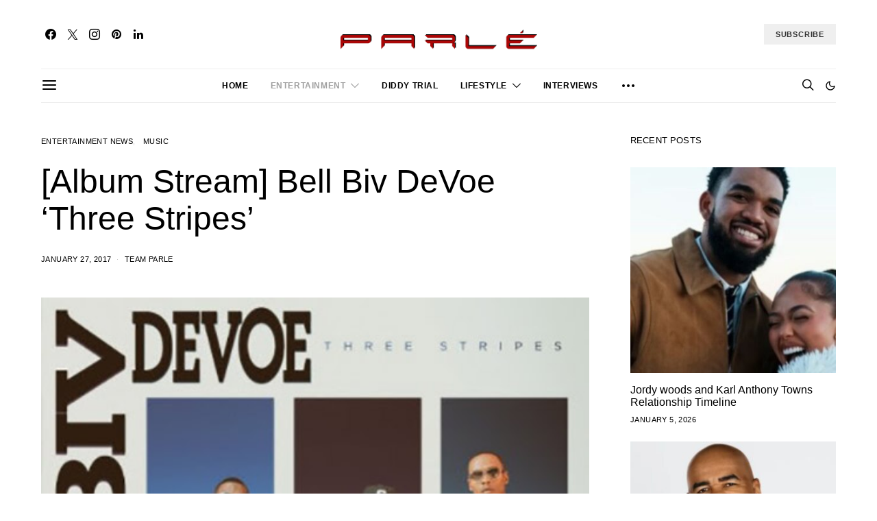

--- FILE ---
content_type: text/html; charset=UTF-8
request_url: https://parlemag.com/2017/01/bbd-three-stripes-album-stream/
body_size: 78834
content:
<!DOCTYPE html>
<html lang="en-US" data-scheme='default'>
<head><meta charset="UTF-8"><script>if(navigator.userAgent.match(/MSIE|Internet Explorer/i)||navigator.userAgent.match(/Trident\/7\..*?rv:11/i)){var href=document.location.href;if(!href.match(/[?&]nowprocket/)){if(href.indexOf("?")==-1){if(href.indexOf("#")==-1){document.location.href=href+"?nowprocket=1"}else{document.location.href=href.replace("#","?nowprocket=1#")}}else{if(href.indexOf("#")==-1){document.location.href=href+"&nowprocket=1"}else{document.location.href=href.replace("#","&nowprocket=1#")}}}}</script><script>(()=>{class RocketLazyLoadScripts{constructor(){this.v="2.0.4",this.userEvents=["keydown","keyup","mousedown","mouseup","mousemove","mouseover","mouseout","touchmove","touchstart","touchend","touchcancel","wheel","click","dblclick","input"],this.attributeEvents=["onblur","onclick","oncontextmenu","ondblclick","onfocus","onmousedown","onmouseenter","onmouseleave","onmousemove","onmouseout","onmouseover","onmouseup","onmousewheel","onscroll","onsubmit"]}async t(){this.i(),this.o(),/iP(ad|hone)/.test(navigator.userAgent)&&this.h(),this.u(),this.l(this),this.m(),this.k(this),this.p(this),this._(),await Promise.all([this.R(),this.L()]),this.lastBreath=Date.now(),this.S(this),this.P(),this.D(),this.O(),this.M(),await this.C(this.delayedScripts.normal),await this.C(this.delayedScripts.defer),await this.C(this.delayedScripts.async),await this.T(),await this.F(),await this.j(),await this.A(),window.dispatchEvent(new Event("rocket-allScriptsLoaded")),this.everythingLoaded=!0,this.lastTouchEnd&&await new Promise(t=>setTimeout(t,500-Date.now()+this.lastTouchEnd)),this.I(),this.H(),this.U(),this.W()}i(){this.CSPIssue=sessionStorage.getItem("rocketCSPIssue"),document.addEventListener("securitypolicyviolation",t=>{this.CSPIssue||"script-src-elem"!==t.violatedDirective||"data"!==t.blockedURI||(this.CSPIssue=!0,sessionStorage.setItem("rocketCSPIssue",!0))},{isRocket:!0})}o(){window.addEventListener("pageshow",t=>{this.persisted=t.persisted,this.realWindowLoadedFired=!0},{isRocket:!0}),window.addEventListener("pagehide",()=>{this.onFirstUserAction=null},{isRocket:!0})}h(){let t;function e(e){t=e}window.addEventListener("touchstart",e,{isRocket:!0}),window.addEventListener("touchend",function i(o){o.changedTouches[0]&&t.changedTouches[0]&&Math.abs(o.changedTouches[0].pageX-t.changedTouches[0].pageX)<10&&Math.abs(o.changedTouches[0].pageY-t.changedTouches[0].pageY)<10&&o.timeStamp-t.timeStamp<200&&(window.removeEventListener("touchstart",e,{isRocket:!0}),window.removeEventListener("touchend",i,{isRocket:!0}),"INPUT"===o.target.tagName&&"text"===o.target.type||(o.target.dispatchEvent(new TouchEvent("touchend",{target:o.target,bubbles:!0})),o.target.dispatchEvent(new MouseEvent("mouseover",{target:o.target,bubbles:!0})),o.target.dispatchEvent(new PointerEvent("click",{target:o.target,bubbles:!0,cancelable:!0,detail:1,clientX:o.changedTouches[0].clientX,clientY:o.changedTouches[0].clientY})),event.preventDefault()))},{isRocket:!0})}q(t){this.userActionTriggered||("mousemove"!==t.type||this.firstMousemoveIgnored?"keyup"===t.type||"mouseover"===t.type||"mouseout"===t.type||(this.userActionTriggered=!0,this.onFirstUserAction&&this.onFirstUserAction()):this.firstMousemoveIgnored=!0),"click"===t.type&&t.preventDefault(),t.stopPropagation(),t.stopImmediatePropagation(),"touchstart"===this.lastEvent&&"touchend"===t.type&&(this.lastTouchEnd=Date.now()),"click"===t.type&&(this.lastTouchEnd=0),this.lastEvent=t.type,t.composedPath&&t.composedPath()[0].getRootNode()instanceof ShadowRoot&&(t.rocketTarget=t.composedPath()[0]),this.savedUserEvents.push(t)}u(){this.savedUserEvents=[],this.userEventHandler=this.q.bind(this),this.userEvents.forEach(t=>window.addEventListener(t,this.userEventHandler,{passive:!1,isRocket:!0})),document.addEventListener("visibilitychange",this.userEventHandler,{isRocket:!0})}U(){this.userEvents.forEach(t=>window.removeEventListener(t,this.userEventHandler,{passive:!1,isRocket:!0})),document.removeEventListener("visibilitychange",this.userEventHandler,{isRocket:!0}),this.savedUserEvents.forEach(t=>{(t.rocketTarget||t.target).dispatchEvent(new window[t.constructor.name](t.type,t))})}m(){const t="return false",e=Array.from(this.attributeEvents,t=>"data-rocket-"+t),i="["+this.attributeEvents.join("],[")+"]",o="[data-rocket-"+this.attributeEvents.join("],[data-rocket-")+"]",s=(e,i,o)=>{o&&o!==t&&(e.setAttribute("data-rocket-"+i,o),e["rocket"+i]=new Function("event",o),e.setAttribute(i,t))};new MutationObserver(t=>{for(const n of t)"attributes"===n.type&&(n.attributeName.startsWith("data-rocket-")||this.everythingLoaded?n.attributeName.startsWith("data-rocket-")&&this.everythingLoaded&&this.N(n.target,n.attributeName.substring(12)):s(n.target,n.attributeName,n.target.getAttribute(n.attributeName))),"childList"===n.type&&n.addedNodes.forEach(t=>{if(t.nodeType===Node.ELEMENT_NODE)if(this.everythingLoaded)for(const i of[t,...t.querySelectorAll(o)])for(const t of i.getAttributeNames())e.includes(t)&&this.N(i,t.substring(12));else for(const e of[t,...t.querySelectorAll(i)])for(const t of e.getAttributeNames())this.attributeEvents.includes(t)&&s(e,t,e.getAttribute(t))})}).observe(document,{subtree:!0,childList:!0,attributeFilter:[...this.attributeEvents,...e]})}I(){this.attributeEvents.forEach(t=>{document.querySelectorAll("[data-rocket-"+t+"]").forEach(e=>{this.N(e,t)})})}N(t,e){const i=t.getAttribute("data-rocket-"+e);i&&(t.setAttribute(e,i),t.removeAttribute("data-rocket-"+e))}k(t){Object.defineProperty(HTMLElement.prototype,"onclick",{get(){return this.rocketonclick||null},set(e){this.rocketonclick=e,this.setAttribute(t.everythingLoaded?"onclick":"data-rocket-onclick","this.rocketonclick(event)")}})}S(t){function e(e,i){let o=e[i];e[i]=null,Object.defineProperty(e,i,{get:()=>o,set(s){t.everythingLoaded?o=s:e["rocket"+i]=o=s}})}e(document,"onreadystatechange"),e(window,"onload"),e(window,"onpageshow");try{Object.defineProperty(document,"readyState",{get:()=>t.rocketReadyState,set(e){t.rocketReadyState=e},configurable:!0}),document.readyState="loading"}catch(t){console.log("WPRocket DJE readyState conflict, bypassing")}}l(t){this.originalAddEventListener=EventTarget.prototype.addEventListener,this.originalRemoveEventListener=EventTarget.prototype.removeEventListener,this.savedEventListeners=[],EventTarget.prototype.addEventListener=function(e,i,o){o&&o.isRocket||!t.B(e,this)&&!t.userEvents.includes(e)||t.B(e,this)&&!t.userActionTriggered||e.startsWith("rocket-")||t.everythingLoaded?t.originalAddEventListener.call(this,e,i,o):(t.savedEventListeners.push({target:this,remove:!1,type:e,func:i,options:o}),"mouseenter"!==e&&"mouseleave"!==e||t.originalAddEventListener.call(this,e,t.savedUserEvents.push,o))},EventTarget.prototype.removeEventListener=function(e,i,o){o&&o.isRocket||!t.B(e,this)&&!t.userEvents.includes(e)||t.B(e,this)&&!t.userActionTriggered||e.startsWith("rocket-")||t.everythingLoaded?t.originalRemoveEventListener.call(this,e,i,o):t.savedEventListeners.push({target:this,remove:!0,type:e,func:i,options:o})}}J(t,e){this.savedEventListeners=this.savedEventListeners.filter(i=>{let o=i.type,s=i.target||window;return e!==o||t!==s||(this.B(o,s)&&(i.type="rocket-"+o),this.$(i),!1)})}H(){EventTarget.prototype.addEventListener=this.originalAddEventListener,EventTarget.prototype.removeEventListener=this.originalRemoveEventListener,this.savedEventListeners.forEach(t=>this.$(t))}$(t){t.remove?this.originalRemoveEventListener.call(t.target,t.type,t.func,t.options):this.originalAddEventListener.call(t.target,t.type,t.func,t.options)}p(t){let e;function i(e){return t.everythingLoaded?e:e.split(" ").map(t=>"load"===t||t.startsWith("load.")?"rocket-jquery-load":t).join(" ")}function o(o){function s(e){const s=o.fn[e];o.fn[e]=o.fn.init.prototype[e]=function(){return this[0]===window&&t.userActionTriggered&&("string"==typeof arguments[0]||arguments[0]instanceof String?arguments[0]=i(arguments[0]):"object"==typeof arguments[0]&&Object.keys(arguments[0]).forEach(t=>{const e=arguments[0][t];delete arguments[0][t],arguments[0][i(t)]=e})),s.apply(this,arguments),this}}if(o&&o.fn&&!t.allJQueries.includes(o)){const e={DOMContentLoaded:[],"rocket-DOMContentLoaded":[]};for(const t in e)document.addEventListener(t,()=>{e[t].forEach(t=>t())},{isRocket:!0});o.fn.ready=o.fn.init.prototype.ready=function(i){function s(){parseInt(o.fn.jquery)>2?setTimeout(()=>i.bind(document)(o)):i.bind(document)(o)}return"function"==typeof i&&(t.realDomReadyFired?!t.userActionTriggered||t.fauxDomReadyFired?s():e["rocket-DOMContentLoaded"].push(s):e.DOMContentLoaded.push(s)),o([])},s("on"),s("one"),s("off"),t.allJQueries.push(o)}e=o}t.allJQueries=[],o(window.jQuery),Object.defineProperty(window,"jQuery",{get:()=>e,set(t){o(t)}})}P(){const t=new Map;document.write=document.writeln=function(e){const i=document.currentScript,o=document.createRange(),s=i.parentElement;let n=t.get(i);void 0===n&&(n=i.nextSibling,t.set(i,n));const c=document.createDocumentFragment();o.setStart(c,0),c.appendChild(o.createContextualFragment(e)),s.insertBefore(c,n)}}async R(){return new Promise(t=>{this.userActionTriggered?t():this.onFirstUserAction=t})}async L(){return new Promise(t=>{document.addEventListener("DOMContentLoaded",()=>{this.realDomReadyFired=!0,t()},{isRocket:!0})})}async j(){return this.realWindowLoadedFired?Promise.resolve():new Promise(t=>{window.addEventListener("load",t,{isRocket:!0})})}M(){this.pendingScripts=[];this.scriptsMutationObserver=new MutationObserver(t=>{for(const e of t)e.addedNodes.forEach(t=>{"SCRIPT"!==t.tagName||t.noModule||t.isWPRocket||this.pendingScripts.push({script:t,promise:new Promise(e=>{const i=()=>{const i=this.pendingScripts.findIndex(e=>e.script===t);i>=0&&this.pendingScripts.splice(i,1),e()};t.addEventListener("load",i,{isRocket:!0}),t.addEventListener("error",i,{isRocket:!0}),setTimeout(i,1e3)})})})}),this.scriptsMutationObserver.observe(document,{childList:!0,subtree:!0})}async F(){await this.X(),this.pendingScripts.length?(await this.pendingScripts[0].promise,await this.F()):this.scriptsMutationObserver.disconnect()}D(){this.delayedScripts={normal:[],async:[],defer:[]},document.querySelectorAll("script[type$=rocketlazyloadscript]").forEach(t=>{t.hasAttribute("data-rocket-src")?t.hasAttribute("async")&&!1!==t.async?this.delayedScripts.async.push(t):t.hasAttribute("defer")&&!1!==t.defer||"module"===t.getAttribute("data-rocket-type")?this.delayedScripts.defer.push(t):this.delayedScripts.normal.push(t):this.delayedScripts.normal.push(t)})}async _(){await this.L();let t=[];document.querySelectorAll("script[type$=rocketlazyloadscript][data-rocket-src]").forEach(e=>{let i=e.getAttribute("data-rocket-src");if(i&&!i.startsWith("data:")){i.startsWith("//")&&(i=location.protocol+i);try{const o=new URL(i).origin;o!==location.origin&&t.push({src:o,crossOrigin:e.crossOrigin||"module"===e.getAttribute("data-rocket-type")})}catch(t){}}}),t=[...new Map(t.map(t=>[JSON.stringify(t),t])).values()],this.Y(t,"preconnect")}async G(t){if(await this.K(),!0!==t.noModule||!("noModule"in HTMLScriptElement.prototype))return new Promise(e=>{let i;function o(){(i||t).setAttribute("data-rocket-status","executed"),e()}try{if(navigator.userAgent.includes("Firefox/")||""===navigator.vendor||this.CSPIssue)i=document.createElement("script"),[...t.attributes].forEach(t=>{let e=t.nodeName;"type"!==e&&("data-rocket-type"===e&&(e="type"),"data-rocket-src"===e&&(e="src"),i.setAttribute(e,t.nodeValue))}),t.text&&(i.text=t.text),t.nonce&&(i.nonce=t.nonce),i.hasAttribute("src")?(i.addEventListener("load",o,{isRocket:!0}),i.addEventListener("error",()=>{i.setAttribute("data-rocket-status","failed-network"),e()},{isRocket:!0}),setTimeout(()=>{i.isConnected||e()},1)):(i.text=t.text,o()),i.isWPRocket=!0,t.parentNode.replaceChild(i,t);else{const i=t.getAttribute("data-rocket-type"),s=t.getAttribute("data-rocket-src");i?(t.type=i,t.removeAttribute("data-rocket-type")):t.removeAttribute("type"),t.addEventListener("load",o,{isRocket:!0}),t.addEventListener("error",i=>{this.CSPIssue&&i.target.src.startsWith("data:")?(console.log("WPRocket: CSP fallback activated"),t.removeAttribute("src"),this.G(t).then(e)):(t.setAttribute("data-rocket-status","failed-network"),e())},{isRocket:!0}),s?(t.fetchPriority="high",t.removeAttribute("data-rocket-src"),t.src=s):t.src="data:text/javascript;base64,"+window.btoa(unescape(encodeURIComponent(t.text)))}}catch(i){t.setAttribute("data-rocket-status","failed-transform"),e()}});t.setAttribute("data-rocket-status","skipped")}async C(t){const e=t.shift();return e?(e.isConnected&&await this.G(e),this.C(t)):Promise.resolve()}O(){this.Y([...this.delayedScripts.normal,...this.delayedScripts.defer,...this.delayedScripts.async],"preload")}Y(t,e){this.trash=this.trash||[];let i=!0;var o=document.createDocumentFragment();t.forEach(t=>{const s=t.getAttribute&&t.getAttribute("data-rocket-src")||t.src;if(s&&!s.startsWith("data:")){const n=document.createElement("link");n.href=s,n.rel=e,"preconnect"!==e&&(n.as="script",n.fetchPriority=i?"high":"low"),t.getAttribute&&"module"===t.getAttribute("data-rocket-type")&&(n.crossOrigin=!0),t.crossOrigin&&(n.crossOrigin=t.crossOrigin),t.integrity&&(n.integrity=t.integrity),t.nonce&&(n.nonce=t.nonce),o.appendChild(n),this.trash.push(n),i=!1}}),document.head.appendChild(o)}W(){this.trash.forEach(t=>t.remove())}async T(){try{document.readyState="interactive"}catch(t){}this.fauxDomReadyFired=!0;try{await this.K(),this.J(document,"readystatechange"),document.dispatchEvent(new Event("rocket-readystatechange")),await this.K(),document.rocketonreadystatechange&&document.rocketonreadystatechange(),await this.K(),this.J(document,"DOMContentLoaded"),document.dispatchEvent(new Event("rocket-DOMContentLoaded")),await this.K(),this.J(window,"DOMContentLoaded"),window.dispatchEvent(new Event("rocket-DOMContentLoaded"))}catch(t){console.error(t)}}async A(){try{document.readyState="complete"}catch(t){}try{await this.K(),this.J(document,"readystatechange"),document.dispatchEvent(new Event("rocket-readystatechange")),await this.K(),document.rocketonreadystatechange&&document.rocketonreadystatechange(),await this.K(),this.J(window,"load"),window.dispatchEvent(new Event("rocket-load")),await this.K(),window.rocketonload&&window.rocketonload(),await this.K(),this.allJQueries.forEach(t=>t(window).trigger("rocket-jquery-load")),await this.K(),this.J(window,"pageshow");const t=new Event("rocket-pageshow");t.persisted=this.persisted,window.dispatchEvent(t),await this.K(),window.rocketonpageshow&&window.rocketonpageshow({persisted:this.persisted})}catch(t){console.error(t)}}async K(){Date.now()-this.lastBreath>45&&(await this.X(),this.lastBreath=Date.now())}async X(){return document.hidden?new Promise(t=>setTimeout(t)):new Promise(t=>requestAnimationFrame(t))}B(t,e){return e===document&&"readystatechange"===t||(e===document&&"DOMContentLoaded"===t||(e===window&&"DOMContentLoaded"===t||(e===window&&"load"===t||e===window&&"pageshow"===t)))}static run(){(new RocketLazyLoadScripts).t()}}RocketLazyLoadScripts.run()})();</script>
	
	<meta name="viewport" content="width=device-width, initial-scale=1">
	<link rel="profile" href="http://gmpg.org/xfn/11">
		<link rel="pingback" href="https://parlemag.com/xmlrpc.php">
		<meta name='robots' content='index, follow, max-image-preview:large, max-snippet:-1, max-video-preview:-1' />

	<!-- This site is optimized with the Yoast SEO Premium plugin v26.6 (Yoast SEO v26.6) - https://yoast.com/wordpress/plugins/seo/ -->
	<title>[New Music] Bell Biv Devoe Three Stripes Album Stream</title>
	<meta name="description" content="After a 16 year wait the band Bell Biv Devoe return with the release of their Three stripes Album. Listen to it here..." />
	<link rel="canonical" href="https://parlemag.com/2017/01/bbd-three-stripes-album-stream/" />
	<meta property="og:locale" content="en_US" />
	<meta property="og:type" content="article" />
	<meta property="og:title" content="[LISTEN] Stream The New Bell Biv DeVoe Album, &#039;Three Stripes&#039; Here" />
	<meta property="og:description" content="BBD&#039;s Back!" />
	<meta property="og:url" content="https://parlemag.com/2017/01/bbd-three-stripes-album-stream/" />
	<meta property="og:site_name" content="Parle Mag" />
	<meta property="article:publisher" content="https://www.facebook.com/parlemagazine" />
	<meta property="article:published_time" content="2017-01-27T20:59:00+00:00" />
	<meta property="article:modified_time" content="2025-05-23T21:53:20+00:00" />
	<meta property="og:image" content="https://parlemag.com/wp-content/uploads/2017/01/Bell-Biv-DeVoe-Three-Stripes-album.jpg" />
	<meta property="og:image:width" content="468" />
	<meta property="og:image:height" content="468" />
	<meta property="og:image:type" content="image/jpeg" />
	<meta name="author" content="Team Parle" />
	<meta name="twitter:card" content="summary_large_image" />
	<meta name="twitter:title" content="[LISTEN] Stream The New Bell Biv DeVoe Album, &#039;Three Stripes&#039; Here" />
	<meta name="twitter:description" content="Parle Mag - The Voice of The Culture, bringing you the latest in lifestyle, entertainment, and culture." />
	<meta name="twitter:creator" content="@parlemag" />
	<meta name="twitter:site" content="@parlemag" />
	<meta name="twitter:label1" content="Written by" />
	<meta name="twitter:data1" content="Team Parle" />
	<meta name="twitter:label2" content="Est. reading time" />
	<meta name="twitter:data2" content="3 minutes" />
	<script type="application/ld+json" class="yoast-schema-graph">{"@context":"https://schema.org","@graph":[{"@type":["Article","BlogPosting"],"@id":"https://parlemag.com/2017/01/bbd-three-stripes-album-stream/#article","isPartOf":{"@id":"https://parlemag.com/2017/01/bbd-three-stripes-album-stream/"},"author":{"name":"Team Parle","@id":"https://parlemag.com/#/schema/person/a655df4009cf3acc73cee08e0a0143f0"},"headline":"[Album Stream] Bell Biv DeVoe &#8216;Three Stripes&#8217;","datePublished":"2017-01-27T20:59:00+00:00","dateModified":"2025-05-23T21:53:20+00:00","mainEntityOfPage":{"@id":"https://parlemag.com/2017/01/bbd-three-stripes-album-stream/"},"wordCount":193,"commentCount":0,"publisher":{"@id":"https://parlemag.com/#organization"},"image":{"@id":"https://parlemag.com/2017/01/bbd-three-stripes-album-stream/#primaryimage"},"thumbnailUrl":"https://parlemag.com/wp-content/uploads/2017/01/Bell-Biv-DeVoe-Three-Stripes-album.jpg","keywords":["BBD Album Stream","Bell Biv DeVoe 2017","Bell Biv DeVoe Three Strips album","Three Stripes Album Streams"],"articleSection":["Entertainment News","Music"],"inLanguage":"en-US","potentialAction":[{"@type":"CommentAction","name":"Comment","target":["https://parlemag.com/2017/01/bbd-three-stripes-album-stream/#respond"]}]},{"@type":["WebPage","MedicalWebPage"],"@id":"https://parlemag.com/2017/01/bbd-three-stripes-album-stream/","url":"https://parlemag.com/2017/01/bbd-three-stripes-album-stream/","name":"[New Music] Bell Biv Devoe Three Stripes Album Stream","isPartOf":{"@id":"https://parlemag.com/#website"},"primaryImageOfPage":{"@id":"https://parlemag.com/2017/01/bbd-three-stripes-album-stream/#primaryimage"},"image":{"@id":"https://parlemag.com/2017/01/bbd-three-stripes-album-stream/#primaryimage"},"thumbnailUrl":"https://parlemag.com/wp-content/uploads/2017/01/Bell-Biv-DeVoe-Three-Stripes-album.jpg","datePublished":"2017-01-27T20:59:00+00:00","dateModified":"2025-05-23T21:53:20+00:00","description":"After a 16 year wait the band Bell Biv Devoe return with the release of their Three stripes Album. Listen to it here...","breadcrumb":{"@id":"https://parlemag.com/2017/01/bbd-three-stripes-album-stream/#breadcrumb"},"inLanguage":"en-US","potentialAction":[{"@type":"ReadAction","target":["https://parlemag.com/2017/01/bbd-three-stripes-album-stream/"]}]},{"@type":"ImageObject","inLanguage":"en-US","@id":"https://parlemag.com/2017/01/bbd-three-stripes-album-stream/#primaryimage","url":"https://parlemag.com/wp-content/uploads/2017/01/Bell-Biv-DeVoe-Three-Stripes-album.jpg","contentUrl":"https://parlemag.com/wp-content/uploads/2017/01/Bell-Biv-DeVoe-Three-Stripes-album.jpg","width":468,"height":468,"caption":"Bell Biv DeVoe Three Stripes"},{"@type":"BreadcrumbList","@id":"https://parlemag.com/2017/01/bbd-three-stripes-album-stream/#breadcrumb","itemListElement":[{"@type":"ListItem","position":1,"name":"Home","item":"https://parlemag.com/"},{"@type":"ListItem","position":2,"name":"[Album Stream] Bell Biv DeVoe &#8216;Three Stripes&#8217;"}]},{"@type":"WebSite","@id":"https://parlemag.com/#website","url":"https://parlemag.com/","name":"Parle Mag","description":"parlemag.com - The Voice of The Culture","publisher":{"@id":"https://parlemag.com/#organization"},"alternateName":"Parle Magazine","potentialAction":[{"@type":"SearchAction","target":{"@type":"EntryPoint","urlTemplate":"https://parlemag.com/?s={search_term_string}"},"query-input":{"@type":"PropertyValueSpecification","valueRequired":true,"valueName":"search_term_string"}}],"inLanguage":"en-US"},{"@type":"Organization","@id":"https://parlemag.com/#organization","name":"Parle Magazine - www.parlemag.com","alternateName":"Parle Mag","url":"https://parlemag.com/","logo":{"@type":"ImageObject","inLanguage":"en-US","@id":"https://parlemag.com/#/schema/logo/image/","url":"https://parlemag.com/wp-content/uploads/2025/01/parle-updated-logo-2-1.png","contentUrl":"https://parlemag.com/wp-content/uploads/2025/01/parle-updated-logo-2-1.png","width":700,"height":113,"caption":"Parle Magazine - www.parlemag.com"},"image":{"@id":"https://parlemag.com/#/schema/logo/image/"},"sameAs":["https://www.facebook.com/parlemagazine","https://x.com/parlemag","https://www.instagram.com/parlemag","https://www.linkedin.com/company/parle-mag","https://www.myspace.com/parlemag","https://www.pinterest.com/parlemagazine","https://www.youtube.com/user/ParleMag"],"description":"Parle Mag - The Voice of The Culture, bringing you the latest in lifestyle, entertainment, and culture.","publishingPrinciples":"https://parlemag.com/privacy-policy-2/"},{"@type":"Person","@id":"https://parlemag.com/#/schema/person/a655df4009cf3acc73cee08e0a0143f0","name":"Team Parle","image":{"@type":"ImageObject","inLanguage":"en-US","@id":"https://parlemag.com/#/schema/person/image/","url":"https://secure.gravatar.com/avatar/643d03287ba8a0af10a9675390d8f8734b9e6f0da571c91f40adc7faa8ce1dca?s=96&d=mm&r=g","contentUrl":"https://secure.gravatar.com/avatar/643d03287ba8a0af10a9675390d8f8734b9e6f0da571c91f40adc7faa8ce1dca?s=96&d=mm&r=g","caption":"Team Parle"},"description":"The collective team of Parlé Magazine. Twitter: @parlemag","url":"https://parlemag.com/author/team-parle/"}]}</script>
	<!-- / Yoast SEO Premium plugin. -->


<link rel='dns-prefetch' href='//static.addtoany.com' />
<link rel='dns-prefetch' href='//www.googletagmanager.com' />
<link rel='dns-prefetch' href='//pagead2.googlesyndication.com' />
<link rel='dns-prefetch' href='//stats.wp.com' />
<link rel="alternate" type="application/rss+xml" title="Parle Mag &raquo; Feed" href="https://parlemag.com/feed/" />
<link rel="alternate" type="application/rss+xml" title="Parle Mag &raquo; Comments Feed" href="https://parlemag.com/comments/feed/" />
<link rel="alternate" type="application/rss+xml" title="Parle Mag &raquo; [Album Stream]  Bell Biv DeVoe &#8216;Three Stripes&#8217; Comments Feed" href="https://parlemag.com/2017/01/bbd-three-stripes-album-stream/feed/" />
			<link rel="preload" href="https://parlemag.com/wp-content/plugins/canvas/assets/fonts/canvas-icons.woff" as="font" type="font/woff" crossorigin>
			<style id='wp-img-auto-sizes-contain-inline-css'>
img:is([sizes=auto i],[sizes^="auto," i]){contain-intrinsic-size:3000px 1500px}
/*# sourceURL=wp-img-auto-sizes-contain-inline-css */
</style>
<link data-minify="1" rel='stylesheet' id='canvas-css' href='https://parlemag.com/wp-content/cache/min/1/wp-content/plugins/canvas/assets/css/canvas.css?ver=1764449063' media='all' />
<link rel='alternate stylesheet' id='powerkit-icons-css' href='https://parlemag.com/wp-content/plugins/powerkit/assets/fonts/powerkit-icons.woff?ver=3.0.4' as='font' type='font/wof' crossorigin />
<link data-minify="1" rel='stylesheet' id='powerkit-css' href='https://parlemag.com/wp-content/cache/min/1/wp-content/plugins/powerkit/assets/css/powerkit.css?ver=1764449063' media='all' />
<style id='wp-block-library-inline-css'>
:root{--wp-block-synced-color:#7a00df;--wp-block-synced-color--rgb:122,0,223;--wp-bound-block-color:var(--wp-block-synced-color);--wp-editor-canvas-background:#ddd;--wp-admin-theme-color:#007cba;--wp-admin-theme-color--rgb:0,124,186;--wp-admin-theme-color-darker-10:#006ba1;--wp-admin-theme-color-darker-10--rgb:0,107,160.5;--wp-admin-theme-color-darker-20:#005a87;--wp-admin-theme-color-darker-20--rgb:0,90,135;--wp-admin-border-width-focus:2px}@media (min-resolution:192dpi){:root{--wp-admin-border-width-focus:1.5px}}.wp-element-button{cursor:pointer}:root .has-very-light-gray-background-color{background-color:#eee}:root .has-very-dark-gray-background-color{background-color:#313131}:root .has-very-light-gray-color{color:#eee}:root .has-very-dark-gray-color{color:#313131}:root .has-vivid-green-cyan-to-vivid-cyan-blue-gradient-background{background:linear-gradient(135deg,#00d084,#0693e3)}:root .has-purple-crush-gradient-background{background:linear-gradient(135deg,#34e2e4,#4721fb 50%,#ab1dfe)}:root .has-hazy-dawn-gradient-background{background:linear-gradient(135deg,#faaca8,#dad0ec)}:root .has-subdued-olive-gradient-background{background:linear-gradient(135deg,#fafae1,#67a671)}:root .has-atomic-cream-gradient-background{background:linear-gradient(135deg,#fdd79a,#004a59)}:root .has-nightshade-gradient-background{background:linear-gradient(135deg,#330968,#31cdcf)}:root .has-midnight-gradient-background{background:linear-gradient(135deg,#020381,#2874fc)}:root{--wp--preset--font-size--normal:16px;--wp--preset--font-size--huge:42px}.has-regular-font-size{font-size:1em}.has-larger-font-size{font-size:2.625em}.has-normal-font-size{font-size:var(--wp--preset--font-size--normal)}.has-huge-font-size{font-size:var(--wp--preset--font-size--huge)}.has-text-align-center{text-align:center}.has-text-align-left{text-align:left}.has-text-align-right{text-align:right}.has-fit-text{white-space:nowrap!important}#end-resizable-editor-section{display:none}.aligncenter{clear:both}.items-justified-left{justify-content:flex-start}.items-justified-center{justify-content:center}.items-justified-right{justify-content:flex-end}.items-justified-space-between{justify-content:space-between}.screen-reader-text{border:0;clip-path:inset(50%);height:1px;margin:-1px;overflow:hidden;padding:0;position:absolute;width:1px;word-wrap:normal!important}.screen-reader-text:focus{background-color:#ddd;clip-path:none;color:#444;display:block;font-size:1em;height:auto;left:5px;line-height:normal;padding:15px 23px 14px;text-decoration:none;top:5px;width:auto;z-index:100000}html :where(.has-border-color){border-style:solid}html :where([style*=border-top-color]){border-top-style:solid}html :where([style*=border-right-color]){border-right-style:solid}html :where([style*=border-bottom-color]){border-bottom-style:solid}html :where([style*=border-left-color]){border-left-style:solid}html :where([style*=border-width]){border-style:solid}html :where([style*=border-top-width]){border-top-style:solid}html :where([style*=border-right-width]){border-right-style:solid}html :where([style*=border-bottom-width]){border-bottom-style:solid}html :where([style*=border-left-width]){border-left-style:solid}html :where(img[class*=wp-image-]){height:auto;max-width:100%}:where(figure){margin:0 0 1em}html :where(.is-position-sticky){--wp-admin--admin-bar--position-offset:var(--wp-admin--admin-bar--height,0px)}@media screen and (max-width:600px){html :where(.is-position-sticky){--wp-admin--admin-bar--position-offset:0px}}

/*# sourceURL=wp-block-library-inline-css */
</style><link data-minify="1" rel='stylesheet' id='canvas-block-posts-style-css' href='https://parlemag.com/wp-content/cache/min/1/wp-content/plugins/canvas/components/posts/block-posts/block-posts.css?ver=1764449064' media='all' />
<style id='global-styles-inline-css'>
:root{--wp--preset--aspect-ratio--square: 1;--wp--preset--aspect-ratio--4-3: 4/3;--wp--preset--aspect-ratio--3-4: 3/4;--wp--preset--aspect-ratio--3-2: 3/2;--wp--preset--aspect-ratio--2-3: 2/3;--wp--preset--aspect-ratio--16-9: 16/9;--wp--preset--aspect-ratio--9-16: 9/16;--wp--preset--color--black: #000000;--wp--preset--color--cyan-bluish-gray: #abb8c3;--wp--preset--color--white: #FFFFFF;--wp--preset--color--pale-pink: #f78da7;--wp--preset--color--vivid-red: #ce2e2e;--wp--preset--color--luminous-vivid-orange: #ff6900;--wp--preset--color--luminous-vivid-amber: #fcb902;--wp--preset--color--light-green-cyan: #7bdcb5;--wp--preset--color--vivid-green-cyan: #01d083;--wp--preset--color--pale-cyan-blue: #8ed1fc;--wp--preset--color--vivid-cyan-blue: #0693e3;--wp--preset--color--vivid-purple: #9b51e0;--wp--preset--color--secondary: #f8f8f8;--wp--preset--gradient--vivid-cyan-blue-to-vivid-purple: linear-gradient(135deg,rgb(6,147,227) 0%,rgb(155,81,224) 100%);--wp--preset--gradient--light-green-cyan-to-vivid-green-cyan: linear-gradient(135deg,rgb(122,220,180) 0%,rgb(0,208,130) 100%);--wp--preset--gradient--luminous-vivid-amber-to-luminous-vivid-orange: linear-gradient(135deg,rgb(252,185,0) 0%,rgb(255,105,0) 100%);--wp--preset--gradient--luminous-vivid-orange-to-vivid-red: linear-gradient(135deg,rgb(255,105,0) 0%,rgb(207,46,46) 100%);--wp--preset--gradient--very-light-gray-to-cyan-bluish-gray: linear-gradient(135deg,rgb(238,238,238) 0%,rgb(169,184,195) 100%);--wp--preset--gradient--cool-to-warm-spectrum: linear-gradient(135deg,rgb(74,234,220) 0%,rgb(151,120,209) 20%,rgb(207,42,186) 40%,rgb(238,44,130) 60%,rgb(251,105,98) 80%,rgb(254,248,76) 100%);--wp--preset--gradient--blush-light-purple: linear-gradient(135deg,rgb(255,206,236) 0%,rgb(152,150,240) 100%);--wp--preset--gradient--blush-bordeaux: linear-gradient(135deg,rgb(254,205,165) 0%,rgb(254,45,45) 50%,rgb(107,0,62) 100%);--wp--preset--gradient--luminous-dusk: linear-gradient(135deg,rgb(255,203,112) 0%,rgb(199,81,192) 50%,rgb(65,88,208) 100%);--wp--preset--gradient--pale-ocean: linear-gradient(135deg,rgb(255,245,203) 0%,rgb(182,227,212) 50%,rgb(51,167,181) 100%);--wp--preset--gradient--electric-grass: linear-gradient(135deg,rgb(202,248,128) 0%,rgb(113,206,126) 100%);--wp--preset--gradient--midnight: linear-gradient(135deg,rgb(2,3,129) 0%,rgb(40,116,252) 100%);--wp--preset--font-size--small: 13px;--wp--preset--font-size--medium: 20px;--wp--preset--font-size--large: 36px;--wp--preset--font-size--x-large: 42px;--wp--preset--spacing--20: 0.44rem;--wp--preset--spacing--30: 0.67rem;--wp--preset--spacing--40: 1rem;--wp--preset--spacing--50: 1.5rem;--wp--preset--spacing--60: 2.25rem;--wp--preset--spacing--70: 3.38rem;--wp--preset--spacing--80: 5.06rem;--wp--preset--shadow--natural: 6px 6px 9px rgba(0, 0, 0, 0.2);--wp--preset--shadow--deep: 12px 12px 50px rgba(0, 0, 0, 0.4);--wp--preset--shadow--sharp: 6px 6px 0px rgba(0, 0, 0, 0.2);--wp--preset--shadow--outlined: 6px 6px 0px -3px rgb(255, 255, 255), 6px 6px rgb(0, 0, 0);--wp--preset--shadow--crisp: 6px 6px 0px rgb(0, 0, 0);}:where(.is-layout-flex){gap: 0.5em;}:where(.is-layout-grid){gap: 0.5em;}body .is-layout-flex{display: flex;}.is-layout-flex{flex-wrap: wrap;align-items: center;}.is-layout-flex > :is(*, div){margin: 0;}body .is-layout-grid{display: grid;}.is-layout-grid > :is(*, div){margin: 0;}:where(.wp-block-columns.is-layout-flex){gap: 2em;}:where(.wp-block-columns.is-layout-grid){gap: 2em;}:where(.wp-block-post-template.is-layout-flex){gap: 1.25em;}:where(.wp-block-post-template.is-layout-grid){gap: 1.25em;}.has-black-color{color: var(--wp--preset--color--black) !important;}.has-cyan-bluish-gray-color{color: var(--wp--preset--color--cyan-bluish-gray) !important;}.has-white-color{color: var(--wp--preset--color--white) !important;}.has-pale-pink-color{color: var(--wp--preset--color--pale-pink) !important;}.has-vivid-red-color{color: var(--wp--preset--color--vivid-red) !important;}.has-luminous-vivid-orange-color{color: var(--wp--preset--color--luminous-vivid-orange) !important;}.has-luminous-vivid-amber-color{color: var(--wp--preset--color--luminous-vivid-amber) !important;}.has-light-green-cyan-color{color: var(--wp--preset--color--light-green-cyan) !important;}.has-vivid-green-cyan-color{color: var(--wp--preset--color--vivid-green-cyan) !important;}.has-pale-cyan-blue-color{color: var(--wp--preset--color--pale-cyan-blue) !important;}.has-vivid-cyan-blue-color{color: var(--wp--preset--color--vivid-cyan-blue) !important;}.has-vivid-purple-color{color: var(--wp--preset--color--vivid-purple) !important;}.has-black-background-color{background-color: var(--wp--preset--color--black) !important;}.has-cyan-bluish-gray-background-color{background-color: var(--wp--preset--color--cyan-bluish-gray) !important;}.has-white-background-color{background-color: var(--wp--preset--color--white) !important;}.has-pale-pink-background-color{background-color: var(--wp--preset--color--pale-pink) !important;}.has-vivid-red-background-color{background-color: var(--wp--preset--color--vivid-red) !important;}.has-luminous-vivid-orange-background-color{background-color: var(--wp--preset--color--luminous-vivid-orange) !important;}.has-luminous-vivid-amber-background-color{background-color: var(--wp--preset--color--luminous-vivid-amber) !important;}.has-light-green-cyan-background-color{background-color: var(--wp--preset--color--light-green-cyan) !important;}.has-vivid-green-cyan-background-color{background-color: var(--wp--preset--color--vivid-green-cyan) !important;}.has-pale-cyan-blue-background-color{background-color: var(--wp--preset--color--pale-cyan-blue) !important;}.has-vivid-cyan-blue-background-color{background-color: var(--wp--preset--color--vivid-cyan-blue) !important;}.has-vivid-purple-background-color{background-color: var(--wp--preset--color--vivid-purple) !important;}.has-black-border-color{border-color: var(--wp--preset--color--black) !important;}.has-cyan-bluish-gray-border-color{border-color: var(--wp--preset--color--cyan-bluish-gray) !important;}.has-white-border-color{border-color: var(--wp--preset--color--white) !important;}.has-pale-pink-border-color{border-color: var(--wp--preset--color--pale-pink) !important;}.has-vivid-red-border-color{border-color: var(--wp--preset--color--vivid-red) !important;}.has-luminous-vivid-orange-border-color{border-color: var(--wp--preset--color--luminous-vivid-orange) !important;}.has-luminous-vivid-amber-border-color{border-color: var(--wp--preset--color--luminous-vivid-amber) !important;}.has-light-green-cyan-border-color{border-color: var(--wp--preset--color--light-green-cyan) !important;}.has-vivid-green-cyan-border-color{border-color: var(--wp--preset--color--vivid-green-cyan) !important;}.has-pale-cyan-blue-border-color{border-color: var(--wp--preset--color--pale-cyan-blue) !important;}.has-vivid-cyan-blue-border-color{border-color: var(--wp--preset--color--vivid-cyan-blue) !important;}.has-vivid-purple-border-color{border-color: var(--wp--preset--color--vivid-purple) !important;}.has-vivid-cyan-blue-to-vivid-purple-gradient-background{background: var(--wp--preset--gradient--vivid-cyan-blue-to-vivid-purple) !important;}.has-light-green-cyan-to-vivid-green-cyan-gradient-background{background: var(--wp--preset--gradient--light-green-cyan-to-vivid-green-cyan) !important;}.has-luminous-vivid-amber-to-luminous-vivid-orange-gradient-background{background: var(--wp--preset--gradient--luminous-vivid-amber-to-luminous-vivid-orange) !important;}.has-luminous-vivid-orange-to-vivid-red-gradient-background{background: var(--wp--preset--gradient--luminous-vivid-orange-to-vivid-red) !important;}.has-very-light-gray-to-cyan-bluish-gray-gradient-background{background: var(--wp--preset--gradient--very-light-gray-to-cyan-bluish-gray) !important;}.has-cool-to-warm-spectrum-gradient-background{background: var(--wp--preset--gradient--cool-to-warm-spectrum) !important;}.has-blush-light-purple-gradient-background{background: var(--wp--preset--gradient--blush-light-purple) !important;}.has-blush-bordeaux-gradient-background{background: var(--wp--preset--gradient--blush-bordeaux) !important;}.has-luminous-dusk-gradient-background{background: var(--wp--preset--gradient--luminous-dusk) !important;}.has-pale-ocean-gradient-background{background: var(--wp--preset--gradient--pale-ocean) !important;}.has-electric-grass-gradient-background{background: var(--wp--preset--gradient--electric-grass) !important;}.has-midnight-gradient-background{background: var(--wp--preset--gradient--midnight) !important;}.has-small-font-size{font-size: var(--wp--preset--font-size--small) !important;}.has-medium-font-size{font-size: var(--wp--preset--font-size--medium) !important;}.has-large-font-size{font-size: var(--wp--preset--font-size--large) !important;}.has-x-large-font-size{font-size: var(--wp--preset--font-size--x-large) !important;}
/*# sourceURL=global-styles-inline-css */
</style>

<style id='classic-theme-styles-inline-css'>
/*! This file is auto-generated */
.wp-block-button__link{color:#fff;background-color:#32373c;border-radius:9999px;box-shadow:none;text-decoration:none;padding:calc(.667em + 2px) calc(1.333em + 2px);font-size:1.125em}.wp-block-file__button{background:#32373c;color:#fff;text-decoration:none}
/*# sourceURL=/wp-includes/css/classic-themes.min.css */
</style>
<link data-minify="1" rel='stylesheet' id='canvas-block-posts-sidebar-css' href='https://parlemag.com/wp-content/cache/min/1/wp-content/plugins/canvas/components/posts/block-posts-sidebar/block-posts-sidebar.css?ver=1764449064' media='all' />
<link data-minify="1" rel='stylesheet' id='csco-block-posts-sidebar-style-css' href='https://parlemag.com/wp-content/cache/min/1/wp-content/themes/authentic/css/blocks/posts-sidebar.css?ver=1764449064' media='all' />
<link data-minify="1" rel='stylesheet' id='csco-block-twitter-slider-style-css' href='https://parlemag.com/wp-content/cache/min/1/wp-content/themes/authentic/css/blocks/twitter-slider.css?ver=1764449064' media='all' />
<link data-minify="1" rel='stylesheet' id='csco-block-tiles-style-css' href='https://parlemag.com/wp-content/cache/min/1/wp-content/themes/authentic/css/blocks/tiles.css?ver=1764449064' media='all' />
<link data-minify="1" rel='stylesheet' id='csco-block-horizontal-tiles-style-css' href='https://parlemag.com/wp-content/cache/min/1/wp-content/themes/authentic/css/blocks/horizontal-tiles.css?ver=1764449064' media='all' />
<link data-minify="1" rel='stylesheet' id='csco-block-full-style-css' href='https://parlemag.com/wp-content/cache/min/1/wp-content/themes/authentic/css/blocks/full.css?ver=1764449064' media='all' />
<link data-minify="1" rel='stylesheet' id='csco-block-slider-style-css' href='https://parlemag.com/wp-content/cache/min/1/wp-content/themes/authentic/css/blocks/slider.css?ver=1764449064' media='all' />
<link data-minify="1" rel='stylesheet' id='csco-block-carousel-style-css' href='https://parlemag.com/wp-content/cache/min/1/wp-content/themes/authentic/css/blocks/carousel.css?ver=1764449064' media='all' />
<link data-minify="1" rel='stylesheet' id='csco-block-wide-style-css' href='https://parlemag.com/wp-content/cache/min/1/wp-content/themes/authentic/css/blocks/wide.css?ver=1764449064' media='all' />
<link data-minify="1" rel='stylesheet' id='csco-block-narrow-style-css' href='https://parlemag.com/wp-content/cache/min/1/wp-content/themes/authentic/css/blocks/narrow.css?ver=1764449064' media='all' />
<link data-minify="1" rel='stylesheet' id='absolute-reviews-css' href='https://parlemag.com/wp-content/cache/min/1/wp-content/plugins/absolute-reviews/public/css/absolute-reviews-public.css?ver=1764449064' media='all' />
<link data-minify="1" rel='stylesheet' id='advanced-popups-css' href='https://parlemag.com/wp-content/cache/min/1/wp-content/plugins/advanced-popups/public/css/advanced-popups-public.css?ver=1764449064' media='all' />
<link data-minify="1" rel='stylesheet' id='canvas-block-heading-style-css' href='https://parlemag.com/wp-content/cache/min/1/wp-content/plugins/canvas/components/content-formatting/block-heading/block.css?ver=1764449064' media='all' />
<link data-minify="1" rel='stylesheet' id='canvas-block-list-style-css' href='https://parlemag.com/wp-content/cache/min/1/wp-content/plugins/canvas/components/content-formatting/block-list/block.css?ver=1764449064' media='all' />
<link data-minify="1" rel='stylesheet' id='canvas-block-paragraph-style-css' href='https://parlemag.com/wp-content/cache/min/1/wp-content/plugins/canvas/components/content-formatting/block-paragraph/block.css?ver=1764449064' media='all' />
<link data-minify="1" rel='stylesheet' id='canvas-block-separator-style-css' href='https://parlemag.com/wp-content/cache/min/1/wp-content/plugins/canvas/components/content-formatting/block-separator/block.css?ver=1764449064' media='all' />
<link data-minify="1" rel='stylesheet' id='canvas-block-group-style-css' href='https://parlemag.com/wp-content/cache/min/1/wp-content/plugins/canvas/components/basic-elements/block-group/block.css?ver=1764449064' media='all' />
<link data-minify="1" rel='stylesheet' id='canvas-block-cover-style-css' href='https://parlemag.com/wp-content/cache/min/1/wp-content/plugins/canvas/components/basic-elements/block-cover/block.css?ver=1764449064' media='all' />
<link data-minify="1" rel='stylesheet' id='powerkit-author-box-css' href='https://parlemag.com/wp-content/cache/min/1/wp-content/plugins/powerkit/modules/author-box/public/css/public-powerkit-author-box.css?ver=1764449064' media='all' />
<link data-minify="1" rel='stylesheet' id='powerkit-basic-elements-css' href='https://parlemag.com/wp-content/cache/min/1/wp-content/plugins/powerkit/modules/basic-elements/public/css/public-powerkit-basic-elements.css?ver=1764449064' media='screen' />
<link data-minify="1" rel='stylesheet' id='powerkit-coming-soon-css' href='https://parlemag.com/wp-content/cache/min/1/wp-content/plugins/powerkit/modules/coming-soon/public/css/public-powerkit-coming-soon.css?ver=1764449064' media='all' />
<link data-minify="1" rel='stylesheet' id='powerkit-content-formatting-css' href='https://parlemag.com/wp-content/cache/min/1/wp-content/plugins/powerkit/modules/content-formatting/public/css/public-powerkit-content-formatting.css?ver=1764449064' media='all' />
<link data-minify="1" rel='stylesheet' id='powerkit-сontributors-css' href='https://parlemag.com/wp-content/cache/min/1/wp-content/plugins/powerkit/modules/contributors/public/css/public-powerkit-contributors.css?ver=1764449064' media='all' />
<link data-minify="1" rel='stylesheet' id='powerkit-facebook-css' href='https://parlemag.com/wp-content/cache/min/1/wp-content/plugins/powerkit/modules/facebook/public/css/public-powerkit-facebook.css?ver=1764449064' media='all' />
<link data-minify="1" rel='stylesheet' id='powerkit-featured-categories-css' href='https://parlemag.com/wp-content/cache/min/1/wp-content/plugins/powerkit/modules/featured-categories/public/css/public-powerkit-featured-categories.css?ver=1764449064' media='all' />
<link data-minify="1" rel='stylesheet' id='powerkit-inline-posts-css' href='https://parlemag.com/wp-content/cache/min/1/wp-content/plugins/powerkit/modules/inline-posts/public/css/public-powerkit-inline-posts.css?ver=1764449064' media='all' />
<link data-minify="1" rel='stylesheet' id='powerkit-instagram-css' href='https://parlemag.com/wp-content/cache/min/1/wp-content/plugins/powerkit/modules/instagram/public/css/public-powerkit-instagram.css?ver=1764449064' media='all' />
<link data-minify="1" rel='stylesheet' id='powerkit-justified-gallery-css' href='https://parlemag.com/wp-content/cache/min/1/wp-content/plugins/powerkit/modules/justified-gallery/public/css/public-powerkit-justified-gallery.css?ver=1764449064' media='all' />
<link rel='stylesheet' id='glightbox-css' href='https://parlemag.com/wp-content/plugins/powerkit/modules/lightbox/public/css/glightbox.min.css?ver=3.0.4' media='all' />
<link data-minify="1" rel='stylesheet' id='powerkit-lightbox-css' href='https://parlemag.com/wp-content/cache/min/1/wp-content/plugins/powerkit/modules/lightbox/public/css/public-powerkit-lightbox.css?ver=1764449064' media='all' />
<link data-minify="1" rel='stylesheet' id='powerkit-opt-in-forms-css' href='https://parlemag.com/wp-content/cache/min/1/wp-content/plugins/powerkit/modules/opt-in-forms/public/css/public-powerkit-opt-in-forms.css?ver=1764449064' media='all' />
<link data-minify="1" rel='stylesheet' id='powerkit-pinterest-css' href='https://parlemag.com/wp-content/cache/min/1/wp-content/plugins/powerkit/modules/pinterest/public/css/public-powerkit-pinterest.css?ver=1764449064' media='all' />
<link data-minify="1" rel='stylesheet' id='powerkit-scroll-to-top-css' href='https://parlemag.com/wp-content/cache/min/1/wp-content/plugins/powerkit/modules/scroll-to-top/public/css/public-powerkit-scroll-to-top.css?ver=1764449064' media='all' />
<link data-minify="1" rel='stylesheet' id='powerkit-share-buttons-css' href='https://parlemag.com/wp-content/cache/min/1/wp-content/plugins/powerkit/modules/share-buttons/public/css/public-powerkit-share-buttons.css?ver=1764449064' media='all' />
<link data-minify="1" rel='stylesheet' id='powerkit-social-links-css' href='https://parlemag.com/wp-content/cache/min/1/wp-content/plugins/powerkit/modules/social-links/public/css/public-powerkit-social-links.css?ver=1764449064' media='all' />
<link data-minify="1" rel='stylesheet' id='powerkit-table-of-contents-css' href='https://parlemag.com/wp-content/cache/min/1/wp-content/plugins/powerkit/modules/table-of-contents/public/css/public-powerkit-table-of-contents.css?ver=1764449064' media='all' />
<link data-minify="1" rel='stylesheet' id='powerkit-twitter-css' href='https://parlemag.com/wp-content/cache/min/1/wp-content/plugins/powerkit/modules/twitter/public/css/public-powerkit-twitter.css?ver=1764449064' media='all' />
<link data-minify="1" rel='stylesheet' id='powerkit-widget-about-css' href='https://parlemag.com/wp-content/cache/min/1/wp-content/plugins/powerkit/modules/widget-about/public/css/public-powerkit-widget-about.css?ver=1764449064' media='all' />
<link data-minify="1" rel='stylesheet' id='magnific-popup-css' href='https://parlemag.com/wp-content/cache/min/1/wp-content/plugins/sight/render/css/magnific-popup.css?ver=1764449064' media='all' />
<link data-minify="1" rel='stylesheet' id='sight-css' href='https://parlemag.com/wp-content/cache/min/1/wp-content/plugins/sight/render/css/sight.css?ver=1764449064' media='all' />
<link data-minify="1" rel='stylesheet' id='sight-common-css' href='https://parlemag.com/wp-content/cache/min/1/wp-content/plugins/sight/render/css/sight-common.css?ver=1764449064' media='all' />
<link data-minify="1" rel='stylesheet' id='sight-lightbox-css' href='https://parlemag.com/wp-content/cache/min/1/wp-content/plugins/sight/render/css/sight-lightbox.css?ver=1764449064' media='all' />
<link data-minify="1" rel='stylesheet' id='csco-styles-css' href='https://parlemag.com/wp-content/cache/min/1/wp-content/themes/authentic/style.css?ver=1764449065' media='all' />
<link rel='stylesheet' id='searchwp-live-search-css' href='https://parlemag.com/wp-content/plugins/searchwp-live-ajax-search/assets/styles/style.min.css?ver=1.8.7' media='all' />
<style id='searchwp-live-search-inline-css'>
.searchwp-live-search-result .searchwp-live-search-result--title a {
  font-size: 16px;
}
.searchwp-live-search-result .searchwp-live-search-result--price {
  font-size: 14px;
}
.searchwp-live-search-result .searchwp-live-search-result--add-to-cart .button {
  font-size: 14px;
}

/*# sourceURL=searchwp-live-search-inline-css */
</style>
<link rel='stylesheet' id='addtoany-css' href='https://parlemag.com/wp-content/plugins/add-to-any/addtoany.min.css?ver=1.16' media='all' />
<link rel='stylesheet' id='csco_child_css-css' href='https://parlemag.com/wp-content/themes/authentic-child/style.css?ver=1.0.0' media='all' />
<script type="rocketlazyloadscript" id="addtoany-core-js-before">
window.a2a_config=window.a2a_config||{};a2a_config.callbacks=[];a2a_config.overlays=[];a2a_config.templates={};

//# sourceURL=addtoany-core-js-before
</script>
<script type="rocketlazyloadscript" defer data-rocket-src="https://static.addtoany.com/menu/page.js" id="addtoany-core-js"></script>
<script type="rocketlazyloadscript" data-rocket-src="https://parlemag.com/wp-includes/js/jquery/jquery.min.js?ver=3.7.1" id="jquery-core-js" data-rocket-defer defer></script>
<script type="rocketlazyloadscript" data-rocket-src="https://parlemag.com/wp-includes/js/jquery/jquery-migrate.min.js?ver=3.4.1" id="jquery-migrate-js" data-rocket-defer defer></script>
<script type="rocketlazyloadscript" defer data-rocket-src="https://parlemag.com/wp-content/plugins/add-to-any/addtoany.min.js?ver=1.1" id="addtoany-jquery-js"></script>
<script type="rocketlazyloadscript" data-minify="1" data-rocket-src="https://parlemag.com/wp-content/cache/min/1/wp-content/plugins/advanced-popups/public/js/advanced-popups-public.js?ver=1764449065" id="advanced-popups-js" data-rocket-defer defer></script>
<script id="wp-goal-tracker-ga-js-extra">
var wpGoalTrackerGaEvents = {"pending":{"view_item":[],"begin_checkout":[],"add_to_cart":[],"view_cart":[],"purchase":[]}};
var wpGoalTrackerGa = {"version":"1.1.6","is_front_page":"","trackLinks":{"enabled":false,"type":"all"},"trackEmailLinks":"","pageSpeedTracking":"","click":[],"visibility":[],"pageTitle":"[Album Stream]  Bell Biv DeVoe 'Three Stripes'"};
//# sourceURL=wp-goal-tracker-ga-js-extra
</script>
<script type="rocketlazyloadscript" data-minify="1" data-rocket-src="https://parlemag.com/wp-content/cache/min/1/wp-content/plugins/goal-tracker-ga/public/js/wp-goal-tracker-ga-public.js?ver=1764449065" id="wp-goal-tracker-ga-js" data-rocket-defer defer></script>
<script type="rocketlazyloadscript" data-rocket-src="https://www.googletagmanager.com/gtag/js?id&amp;ver=6.9" id="wk-analytics-script-js" data-rocket-defer defer></script>
<script type="rocketlazyloadscript" id="wk-analytics-script-js-after">
function shouldTrack(){
var trackLoggedIn = false;
var loggedIn = false;
if(!loggedIn){
return true;
} else if( trackLoggedIn ) {
return true;
}
return false;
}
function hasWKGoogleAnalyticsCookie() {
return (new RegExp('wp_wk_ga_untrack_' + document.location.hostname)).test(document.cookie);
}
if (!hasWKGoogleAnalyticsCookie() && shouldTrack()) {
//Google Analytics
window.dataLayer = window.dataLayer || [];
function gtag(){dataLayer.push(arguments);}
gtag('js', new Date());
gtag('config', '', { 'anonymize_ip': true });
}

//# sourceURL=wk-analytics-script-js-after
</script>
<script type="rocketlazyloadscript" data-rocket-src="//pagead2.googlesyndication.com/pagead/js/adsbygoogle.js?ver=6.9" id="csco_adsense-js" data-rocket-defer defer></script>

<!-- Google tag (gtag.js) snippet added by Site Kit -->
<!-- Google Analytics snippet added by Site Kit -->
<script type="rocketlazyloadscript" data-rocket-src="https://www.googletagmanager.com/gtag/js?id=GT-PLFDSHB" id="google_gtagjs-js" async></script>
<script type="rocketlazyloadscript" id="google_gtagjs-js-after">
window.dataLayer = window.dataLayer || [];function gtag(){dataLayer.push(arguments);}
gtag("set","linker",{"domains":["parlemag.com"]});
gtag("js", new Date());
gtag("set", "developer_id.dZTNiMT", true);
gtag("config", "GT-PLFDSHB");
 window._googlesitekit = window._googlesitekit || {}; window._googlesitekit.throttledEvents = []; window._googlesitekit.gtagEvent = (name, data) => { var key = JSON.stringify( { name, data } ); if ( !! window._googlesitekit.throttledEvents[ key ] ) { return; } window._googlesitekit.throttledEvents[ key ] = true; setTimeout( () => { delete window._googlesitekit.throttledEvents[ key ]; }, 5 ); gtag( "event", name, { ...data, event_source: "site-kit" } ); }; 
//# sourceURL=google_gtagjs-js-after
</script>
		<link rel="preload" href="https://parlemag.com/wp-content/plugins/absolute-reviews/fonts/absolute-reviews-icons.woff" as="font" type="font/woff" crossorigin>
				<link rel="preload" href="https://parlemag.com/wp-content/plugins/advanced-popups/fonts/advanced-popups-icons.woff" as="font" type="font/woff" crossorigin>
		<!-- Global site tag (gtag.js) - Google Analytics -->
		<script type="rocketlazyloadscript" async data-rocket-src="https://www.googletagmanager.com/gtag/js?id="></script>
		<script type="rocketlazyloadscript">
			window.dataLayer = window.dataLayer || [];
			function gtag(){dataLayer.push(arguments);}
			gtag("js", new Date());

			gtag("config", "");
		</script><meta name="generator" content="Site Kit by Google 1.168.0" /><script type="rocketlazyloadscript" data-rocket-type='text/javascript'>window._taboola = window._taboola || [];
_taboola.push({article:'auto'});
_taboola.push({listenTo:'render',handler:function(p){TRC.modDebug.logMessageToServer(2,"wordpress-integ");}});
_taboola.push({additional_data:{sdkd:{
            "os": "Wordpress",
            "osv": "6.9",
            "php_ver": "8.1.33",
            "sdkt": "Taboola Wordpress Plugin",
            "sdkv": "3.0.2",
            "loc_mid": "",
            "loc_home": ""
        }
    }
});
! function(e, f, u) {
    e.async = 1;
    e.src = u;
    f.parentNode.insertBefore(e, f);
}(document.createElement('script'), document.getElementsByTagName('script')[0], '//cdn.taboola.com/libtrc/parlemag-network/loader.js');</script>	<style>img#wpstats{display:none}</style>
		<script type="rocketlazyloadscript" data-minify="1" data-rocket-type="text/javascript" data-rocket-src="https://parlemag.com/wp-content/cache/min/1/serve/load.js?ver=1764449066" async></script><meta name="Googlebot-News" content="noindex, nofollow">  <script type="rocketlazyloadscript">
  (function(d) {
    var s = d.createElement('script');
    s.type = 'module';
    s.src = 'https://getinline.tech/default/assets/index.js?key=60acde53-8c18-5f41-b5f0-9ecebe0ac15c';
    (d.getElementsByTagName('head')[0] || d.getElementsByTagName('body')[0]).appendChild(s);
  })(window.top.document);
  </script>
  
<!-- Google AdSense meta tags added by Site Kit -->
<meta name="google-adsense-platform-account" content="ca-host-pub-2644536267352236">
<meta name="google-adsense-platform-domain" content="sitekit.withgoogle.com">
<!-- End Google AdSense meta tags added by Site Kit -->

<!-- Google Tag Manager snippet added by Site Kit -->
<script type="rocketlazyloadscript">
			( function( w, d, s, l, i ) {
				w[l] = w[l] || [];
				w[l].push( {'gtm.start': new Date().getTime(), event: 'gtm.js'} );
				var f = d.getElementsByTagName( s )[0],
					j = d.createElement( s ), dl = l != 'dataLayer' ? '&l=' + l : '';
				j.async = true;
				j.src = 'https://www.googletagmanager.com/gtm.js?id=' + i + dl;
				f.parentNode.insertBefore( j, f );
			} )( window, document, 'script', 'dataLayer', 'GTM-N2P8Q6MM' );
			
</script>

<!-- End Google Tag Manager snippet added by Site Kit -->

<!-- Google AdSense snippet added by Site Kit -->
<script type="rocketlazyloadscript" async data-rocket-src="https://pagead2.googlesyndication.com/pagead/js/adsbygoogle.js?client=ca-pub-4635289969827320&amp;host=ca-host-pub-2644536267352236" crossorigin="anonymous"></script>

<!-- End Google AdSense snippet added by Site Kit -->
<link rel="icon" href="https://parlemag.com/wp-content/uploads/2022/04/cropped-Parle-Favicon-150x150.jpg" sizes="32x32" />
<link rel="icon" href="https://parlemag.com/wp-content/uploads/2022/04/cropped-Parle-Favicon-300x300.jpg" sizes="192x192" />
<link rel="apple-touch-icon" href="https://parlemag.com/wp-content/uploads/2022/04/cropped-Parle-Favicon-300x300.jpg" />
<meta name="msapplication-TileImage" content="https://parlemag.com/wp-content/uploads/2022/04/cropped-Parle-Favicon-300x300.jpg" />
		<style id="wp-custom-css">
			/* jhon css start */
.sticky-nav .menu-item {
  margin-left: 1rem;
}
.sticky-nav .menu-item a {
  font-size: 11px
}
.hsocial-icon {
    display: flex;
    justify-content: center;
}

/* jhon css end */

/*Programming Turtoise Css starts */
.header .header-col .site-logo img {
  width: 300px;
  height: 49px;
}
.footer-sidebars {
	justify-content: center;
}
.sc-bdVaJa.kumtbk h2 {
  line-height: 1.5 !important;
}
.a2a_kit.a2a_kit_size_32.a2a_floating_style.a2a_vertical_style {
  z-index: 0 !important;
}
/* Rss Feeds */
.footer-widget:has(.rsswidget) {
  padding: 20px 100px;
}
.footer-widget:has(.rsswidget) footer-widget-title {
  font-size: 24px;
}
.footer-widget .rsswidget {
  font-size: 14px;
}
.widget.widget_rss {
  display: none;
}
/* Sidebar Widgets CSS */
.pk-instagram-items {
  display: none;
}

@media (max-width: 768px) {
  .single-post h1 {
    font-size: 1.5rem;
  }
  .single-post h2 {
    font-size: 1rem;
  }      .a2a_kit.a2a_kit_size_32.a2a_floating_style.a2a_vertical_style {
  top: 100px !important;
	}
	.a2a_svg.a2a_s__default {
  width: 24px;
  height: 24px;
}
.site-content {
  padding: 0 20px;
}
	.footer-widget:has(.rsswidget) {
  	padding: 20px 20px;
	}
	.footer-widget:has(.rsswidget) .footer-widget-title {
		padding: 0 20px !important;
	}
}
/* .mc-heading .entry-title {
	visibility: hidden;
} */
/*Programming Turtoise Css end */
		</style>
							<style id="csco-customizer-output-default-styles" >
						body, .offcanvas, #search, .searchwp-live-search-results, select, input[type=search], input[type=text], input[type=number], input[type=email], input[type=tel], input[type=password], textarea, .form-control, .pk-card, .pagination-content, .adp-popup-type-content .adp-popup-container{background-color:#FFFFFF;}.entry-content .pk-block-bg-inverse, .pk-dropcap-bg-inverse:first-letter, .entry-content .has-drop-cap.is-cnvs-dropcap-bg-dark:first-letter{color:#FFFFFF!important;}.adp-popup .adp-popup-container{--adp-popup-container-background:#FFFFFF;--adp-popup-type-notification-text-color:#777777;--adp-popup-type-notification-text-link-color:#000000;--adp-popup-close-color:#000000;--adp-popup-close-hover-color:#A0A0A0;}.mfp-bg, .mfp-wrap{--mfp-overlay-color:#FFFFFF;--mfp-controls-border-color:#FFFFFF;--mfp-inner-close-icon-color:#FFFFFF;--mfp-iframe-background:#FFFFFF;--mfp-image-background:#FFFFFF;--mfp-controls-color:#777777;--mfp-controls-text-color-hover:#777777;--mfp-caption-title-color:#777777;--mfp-controls-text-color:#c9c9c9;--mfp-caption-subtitle-color:#c9c9c9;}body, select, input[type=search], input[type=text], input[type=number], input[type=email], input[type=tel], input[type=password], textarea, .abr-reviews-posts .abr-review-meta{color:#777777;}blockquote cite, figcaption, .wp-caption-text, .wp-block-gallery .blocks-gallery-item figcaption, .wp-block-image figcaption, .wp-block-audio figcaption, .wp-block-embed figcaption, .wp-block-pullquote cite, .wp-block-pullquote footer, .wp-block-pullquote .wp-block-pullquote__citation, .wp-block-quote cite, label, .text-small, .comment-metadata, .logged-in-as, .post-categories, .post-count, .product-count, .post-meta, .entry-content figcaption, .post-media figcaption, .post-tags, .sub-title, .tagcloud, .timestamp, #wp-calendar caption, .comment-metadata a, .comment-metadata, .widget_rss ul li cite, .widget_rss ul li .rss-date, .pk-widget-about .pk-about-small, .pk-share-buttons-total .pk-share-buttons-count, .pk-share-buttons-post-loop .pk-share-buttons-count, .pk-share-buttons-block-posts .pk-share-buttons-count, .pk-share-buttons-post-sidebar .pk-share-buttons-count, .pk-share-buttons-post-loop .pk-share-buttons-link:hover .pk-share-buttons-count, .pk-share-buttons-block-posts .pk-share-buttons-link:hover .pk-share-buttons-count, .pk-share-buttons-post-sidebar .pk-share-buttons-link:hover .pk-share-buttons-count, .title-share, .pk-social-links-template-default .pk-social-links-label, .pk-social-links-wrap .pk-social-links-label, .pk-color-secondary, .pk-twitter-default .pk-twitter-tweet:before, .cs-meet-team .pk-social-links-link, .abr-post-review .abr-review-score .abr-review-subtext .abr-data-label, .sight-portfolio-area-filter__list-item a{color:#c9c9c9;}.owl-dot span, .abr-post-review .abr-review-score .abr-review-subtext .abr-data-info{background-color:#c9c9c9;}.entry-content p > code, a, #search .close, .button-link, .pk-share-buttons-total .pk-share-buttons-label, .pk-share-buttons-total .pk-share-buttons-title, .pk-social-links-wrap .pk-social-links-count, .pk-nav-tabs .pk-nav-link, .pk-nav-tabs .pk-nav-link.pk-active, .pk-tabs .pk-nav-pills .pk-nav-link, .pk-block-social-links .pk-social-links-link, .pk-block-social-links .pk-social-links-title, .pk-social-links-scheme-light .pk-social-links-link, .pk-social-links-scheme-light .pk-social-links-title, .pk-social-links-scheme-bold .pk-social-links-title, .pk-social-links-scheme-bold-rounded .pk-social-links-title, .pk-share-buttons-scheme-default .pk-share-buttons-link, .pk-share-buttons-after-post.pk-share-buttons-scheme-default .pk-share-buttons-link:not(:hover), .pk-share-buttons-before-post.pk-share-buttons-scheme-default .pk-share-buttons-link:not(:hover), .pk-toc ol > li:before, ol.pk-list-styled > li:before, h2.pk-heading-numbered:before, .pk-card-header a, .pk-twitter-info a, .pk-instagram-username a, .pk-social-links-template-default .pk-social-links-link, .pk-widget-contributors .pk-social-links-link, .cs-list-articles > li > a, .pk-block-contributors .author-name a, .editor-styles-wrapper.cs-editor-styles-wrapper .pk-author-posts-single a, .pk-twitter-content a, .pk-block-author .pk-widget-author-container:not(.pk-bg-overlay) .pk-author-title a, .pk-share-buttons-scheme-simple-light .pk-share-buttons-link, .pk-share-buttons-scheme-simple-light .pk-share-buttons-count, .is-style-pk-share-buttons-simple-light .pk-share-buttons-link, .is-style-pk-share-buttons-simple-light .pk-share-buttons-link .pk-share-buttons-count, .is-style-pk-share-buttons-default .pk-share-buttons-link:not(hover), ol.is-style-cnvs-list-styled > li:before, h2.is-style-cnvs-heading-numbered:before, .cnvs-block-collapsible .cnvs-block-collapsible-title h6 a, header .offcanvas-toggle, .navbar-scheme-toggle{color:#000000;}.owl-dot.active span{background-color:#000000;}.cnvs-block-tabs{--cnvs-tabs-button-color:#000000;--cnvs-tabs-button-hover-color:#A0A0A0;}a:hover, .button-link:hover, #search .close:hover, .pk-social-links-scheme-light:not(.pk-social-links-scheme-light-bg) .pk-social-links-link:hover .pk-social-links-title, .is-style-pk-social-links-bold .pk-social-links-link:hover .pk-social-links-title, .pk-social-links-scheme-bold .pk-social-links-link:hover .pk-social-links-title, .is-style-pk-social-links-bold-rounded .pk-social-links-link:hover .pk-social-links-title, .pk-social-links-scheme-bold-rounded .pk-social-links-link:hover .pk-social-links-title, .pk-nav-tabs .pk-nav-link:not(.pk-active):focus, .pk-nav-tabs .pk-nav-link:not(.pk-active):hover, .pk-card-header a:hover, .pk-twitter-info a:hover, .pk-instagram-username a:hover, .pk-widget-contributors .pk-social-links-link:hover, .cs-list-articles > li > a:hover, .pk-block-contributors .author-name a:hover, .editor-styles-wrapper.cs-editor-styles-wrapper .pk-author-posts-single a:hover, .pk-twitter-content a:hover, .pk-block-author .pk-widget-author-container:not(.pk-bg-overlay) .pk-author-title a:hover, .cnvs-block-collapsible .cnvs-block-collapsible-title h6 a:hover, .navbar-scheme-toggle:hover{color:#A0A0A0;}.wp-block-separator{color:#EEEEEE;}hr, .wp-block-separator:not(.is-style-dots), .wp-block-pullquote:not([style*="border-color"]), .entry-content .table-bordered th, .entry-content .table-bordered td, section.widget .widget-wrap, .form-control, input[type=search], input[type=text], input[type=number], input[type=email], input[type=tel], input[type=password], textarea, select, .pk-collapsibles .pk-card, .post-archive .archive-compact .post-masonry, .post-archive .archive-compact .post-grid, .post-archive .archive-compact.archive-masonry section.widget, .post-archive .archive-compact.archive-grid section.widget, .archive-list section.widget .widget-wrap, .archive-standard section.widget .widget-wrap, .sidebar-offcanvas .widget, .pk-nav-tabs .pk-nav-link, .pk-collapsibles .pk-card + .pk-card, .cnvs-block-tabs .cnvs-block-tabs-buttons .cnvs-block-tabs-button a, .cnvs-block-collapsibles .cnvs-block-collapsible, .abr-reviews-posts .abr-post-item{border-color:#EEEEEE;}hr, .entry-content table th, .entry-content table td, .entry-content table tbody + tbody, .header-enabled .navbar-primary:not(.sticky-nav-slide) .navbar, .navigation.comment-navigation, .site-main > article > .post-author, .post-main .post-author, .comment-body + .comment-respond, .comment-list + .comment-respond, .comment-list article, .comment-list .pingback, .comment-list .trackback, .post-standard:not(.post-featured) + .post-standard:not(.post-featured), .archive-first + .archive-list, .single .section-carousel, .widget_nav_menu .menu > .menu-item:not(:first-child), .widget_pages li:not(:first-child) a, .widget_meta li:not(:first-child) a, .widget_categories > ul > li:not(:first-child), .widget_archive > ul > li:not(:first-child), .widget_categories .widget-wrap > ul > li:not(:first-child), .widget_archive .widget-wrap > ul > li:not(:first-child), .widget_recent_comments li:not(:first-child), .widget_recent_entries li:not(:first-child), #wp-calendar tbody td, .navigation.pagination, .navigation.pagination + .post-tags, .fb-comments, .post-tags, .page-header-simple .page-header + .post-archive, .section-grid + .site-content > .cs-container:before, .archive-pagination:not(:empty), .post-list:not(.post-featured) + .post-list:not(.post-featured), .post-list + .post, .post + .post-list, .cs-meet-team .cs-author .cs-author-posts, .pk-widget-contributors .pk-author-item, .pk-toc:not(:first-child), .pk-inline-posts:not(:first-child), .cnvs-block-toc:not(:first-child){border-top-color:#EEEEEE;}.entry-content thead th, .navbar-primary:not(.sticky-nav-slide) .navbar, .sticky-nav-slide, .topbar, .navbar-offcanvas, .navigation.comment-navigation, .widget_rss ul li, .searchwp-live-search-results.searchwp-live-search-results-showing .searchwp-live-search-result:not(:last-child) a, .pk-separator, .pk-toc:not(:last-child), .pk-inline-posts:not(:last-child), .cnvs-block-tabs.cnvs-block-tabs-vertical .cnvs-block-tabs-buttons .cnvs-block-tabs-button-active a, .cnvs-block-toc:not(:last-child){border-bottom-color:#EEEEEE;}.pk-nav-tabs .pk-nav-link:not(.pk-active):focus, .pk-nav-tabs .pk-nav-link:not(.pk-active):hover{background-color:#EEEEEE;}.wp-block-separator.is-style-dots:before{color:#EEEEEE;}.entry-content p > code, .table-striped tbody tr:nth-of-type(odd), .wp-block-table.is-style-stripes tbody tr:nth-child(odd), .site-main .pk-subscribe-form-wrap, .post-comments, .archive-list .pk-subscribe-form-wrap, .archive-full .pk-subscribe-form-wrap, .entry-content .pk-dropcap-bg-inverse:first-letter, .entry-content .pk-dropcap-bg-light:first-letter, .entry-content .pk-block-bg-inverse, .entry-content .pk-block-bg-light, .basic_mailchimp_widget, .pk-twitter-slider, .pk-card-header, .pk-share-buttons-after-post.pk-share-buttons-scheme-default .pk-share-buttons-link, .pk-share-buttons-before-post.pk-share-buttons-scheme-default .pk-share-buttons-link, .pk-toc ol > li:before, ol.pk-list-styled > li:before, .pk-social-links-scheme-light-bg .pk-social-links-link, .is-style-pk-social-links-light-bg .pk-social-links-link, h2.pk-heading-numbered:before, .entry-content .table-bordered th, .entry-content .table-striped tbody tr:nth-of-type(odd), .wp-block-code, .wp-block-verse, .wp-block-preformatted, .is-style-pk-share-buttons-default .pk-share-buttons-link:not(hover), .is-style-pk-share-buttons-bold .pk-share-buttons-link, .cnvs-block-twitter-layout-slider, .entry-content .has-drop-cap.is-cnvs-dropcap-bg-light:first-letter, ol.is-style-cnvs-list-styled > li:before, h2.is-style-cnvs-heading-numbered:before, .wp-block-group.is-style-cnvs-block-bg-light{background-color:#F8F8F8;}.pk-share-buttons-wrap{--pk-share-link-background:#F8F8F8;--pk-mobile-share-horizontal-background:#F8F8F8;}.cnvs-block-collapsible-title{background-color:#F8F8F8;}.cnvs-block-alert{--cnvs-alert-background:#F8F8F8;}.cnvs-badge{--cnvs-badge-background:#F8F8F8;}h1, h2, h3, h4, h5, h6, .comment .fn, #search input[type="search"], .entry-content .table-bordered th, .wp-block-table td strong, .abr-post-review .abr-review-name, .abr-post-review .abr-review-text, .abr-reviews-posts .abr-review-number, .sight-portfolio-area-filter__title, .sight-portfolio-area-filter__list-item.sight-filter-active a{color:#000000;}.cnvs-block-alert, .cnvs-block-alert h1, .cnvs-block-alert h2, .cnvs-block-alert h3, .cnvs-block-alert h4, .cnvs-block-alert h5, .cnvs-block-alert h6, .cnvs-block-alert .cnvs-title, .cnvs-block-alert a, .entry-content .cnvs-block-alert p{color:#000000;}#search input[type="search"]:-ms-input-placeholder{color:#000000;}#search input[type="search"]:-moz-placeholder{color:#000000;}#search input[type="search"]::-webkit-input-placeholder{color:#000000;}.pk-social-links-wrap{--pk-social-link-color:#000000;--pk-social-light-bg-title-color:#000000;--pk-social-light-rounded-title-color:#000000;--pk-social-light-bg-color:#000000;}.pk-social-links-wrap .pk-font-heading{--pk-heading-font-color:#000000;}h1 a, h2 a, h3 a, h4 a, h5 a, h6 a, .comment .fn a, .cnvs-block-posts-sidebar:not(.cnvs-block-posts-sidebar-slider) .entry-title a, .pk-widget-posts:not(.pk-widget-posts-template-slider) .entry-title a{color:#000000;}.abr-posts-template-reviews-1 .entry-title a, .abr-posts-template-reviews-2 .entry-title a, .abr-posts-template-reviews-3 .entry-title a, .abr-posts-template-reviews-4 .entry-title a, .abr-posts-template-reviews-5 .entry-title a{color:#000000;}h1 a:hover, h2 a:hover, h3 a:hover, h4 a:hover, h5 a:hover, h6 a:hover, .comment .fn a:hover, .cnvs-block-posts-sidebar:not(.cnvs-block-posts-sidebar-slider) .entry-title a:hover, .pk-widget-posts:not(.pk-widget-posts-template-slider) .entry-title a:hover{color:#A0A0A0;}.abr-posts-template-reviews-1 .entry-title a:hover, .abr-posts-template-reviews-2 .entry-title a:hover, .abr-posts-template-reviews-3 .entry-title a:hover, .abr-posts-template-reviews-4 .entry-title a:hover, .abr-posts-template-reviews-5 .entry-title a:hover{color:#A0A0A0;}.wp-block-button .wp-block-button__link:not(.has-background), .button-primary, .overlay-inner a.button-primary, .header-light .button-primary, .wp-block-search .wp-block-search__button, .post-number, .post-pagination .post-more .button, .pk-button-primary, .pk-author-button, .pk-about-button, .pk-instagram-follow, .pk-twitter-follow, .pk-subscribe-submit, .pk-badge-primary, .pk-featured-categories-vertical-list .pk-featured-count, .adp-button-primary, .sight-portfolio-area__pagination .sight-portfolio-load-more{color:#303030;}.pk-pin-it{color:#303030!important;}.wp-block-button .wp-block-button__link:not(.has-background):hover, .button-primary:hover, .button-primary:active, .button-primary:focus, .button-primary:not([disabled]):not(.disabled).active, .button-primary:not([disabled]):not(.disabled):active, .overlay-inner a.button-primary:hover, .overlay-inner a.button-primary:active, .overlay-inner a.button-primary:focus, .overlay-inner a.button-primary:not([disabled]):not(.disabled).active, .overlay-inner a.button-primary:not([disabled]):not(.disabled):active, .header-light .button-primary:hover, .header-light .button-primary:active, .header-light .button-primary:focus, .header-light .button-primary:not([disabled]):not(.disabled).active, .header-light .button-primary:not([disabled]):not(.disabled):active, .wp-block-search .wp-block-search__button:hover, .post-pagination .post-more .button:hover, .pk-button-primary:not(:disabled):not(.disabled):active, .pk-button-primary:focus, .pk-button-primary:hover, .pk-button-primary:focus, .pk-button-primary:active, .pk-author-button:hover, .pk-about-button:hover, .pk-instagram-follow:hover, .pk-twitter-follow:hover, .pk-subscribe-submit:hover, .adp-button-primary:hover, .adp-button-primary:focus, .sight-portfolio-area__pagination .sight-portfolio-load-more:hover, .sight-portfolio-area__pagination .sight-portfolio-load-more:focus{color:#0a0a0a;}.pk-pin-it:hover{color:#0a0a0a!important;background-color:#efefef!important;}.wp-block-button .wp-block-button__link:not(.has-background), .button-primary, .overlay-inner a.button-primary, .header-light .button-primary, .wp-block-search .wp-block-search__button, .post-number, .pk-tabs .pk-nav-pills .pk-nav-link.pk-active, .pk-tabs .pk-nav-pills .pk-nav-link.pk-active:focus, .pk-tabs  .pk-nav-pills .pk-tabs .pk-nav-pills .pk-nav-link.pk-active:hover, .pk-button-primary, .pk-author-button, .pk-about-button, .pk-instagram-follow, .pk-twitter-follow, .pk-subscribe-submit, .pk-badge-primary, .pk-featured-categories-vertical-list .pk-featured-count, .cnvs-block-tabs.is-style-cnvs-block-tabs-pills .cnvs-block-tabs-buttons .cnvs-block-tabs-button.cnvs-block-tabs-button-active a, .cnvs-block-tabs.is-style-cnvs-block-tabs-pills .cnvs-block-tabs-buttons .cnvs-block-tabs-button.cnvs-block-tabs-button-active a:focus, .cnvs-block-tabs.is-style-cnvs-block-tabs-pills .cnvs-block-tabs-buttons .cnvs-block-tabs-button.cnvs-block-tabs-button-active a:hover, .adp-button-primary, .sight-portfolio-area__pagination .sight-portfolio-load-more{background-color:#efefef;}.pk-bg-primary, .pk-pin-it{background-color:#efefef!important;}.post-tags a:focus, .post-tags a:hover, .tagcloud a:focus, .tagcloud a:hover, .wp-block-button .wp-block-button__link:not(.has-background):hover, .button-primary:hover, .button-primary:active, .button-primary:focus, .button-primary:not([disabled]):not(.disabled).active, .button-primary:not([disabled]):not(.disabled):active, .overlay-inner a.button-primary:hover, .overlay-inner a.button-primary:active, .overlay-inner a.button-primary:focus, .overlay-inner a.button-primary:not([disabled]):not(.disabled).active, .overlay-inner a.button-primary:not([disabled]):not(.disabled):active, .header-light .button-primary:hover, .header-light .button-primary:active, .header-light .button-primary:focus, .header-light .button-primary:not([disabled]):not(.disabled).active, .header-light .button-primary:not([disabled]):not(.disabled):active, .wp-block-search .wp-block-search__button:hover, .pk-button-primary:not(:disabled):not(.disabled):active, .pk-button-primary:hover, .pk-button-primary:active, .pk-button-primary:focus, .pk-author-button:hover, .pk-about-button:hover, .pk-instagram-follow:hover, .pk-twitter-follow:hover, .pk-subscribe-submit:hover, .adp-button-primary:hover, .adp-button-primary:focus, .sight-portfolio-area__pagination .sight-portfolio-load-more:hover, .sight-portfolio-area__pagination .sight-portfolio-load-more:focus{background-color:#efefef;}.button-secondary, .pk-button-secondary{color:#A0A0A0!important;background-color:#EEEEEE;}.button-secondary:hover, .button-secondary:active, .button-secondary:focus, .pk-button-secondary:hover, .pk-button-secondary:active, .pk-button-secondary:focus{color:#000000!important;background-color:#F8F8F8;}.site-title{color:#000000;}.site-title:hover{color:#A0A0A0;}.site-description{color:#A0A0A0;}.navbar-primary{background-color:rgba(255,255,255,0.97);}.navbar-primary:not(.sticky-nav-slide) .navbar, .sticky-nav-slide{border-bottom-width:1px;border-bottom-style:solid;}.navbar-primary a, .navbar-primary button, .navbar-primary .navbar-nav > li > a, .navbar-primary .navbar-scheme-toggle{color:#000000;}.navbar-primary a:hover, .navbar-primary button:hover, .navbar-primary .navbar-nav > li > a:focus, .navbar-primary .navbar-nav > li > a:hover, .navbar-primary .navbar-nav > li.current-menu-parent > a, .navbar-primary .navbar-nav > li.current-nav-item > a, .site-submenu:hover .navbar-widgets-btn{color:#A0A0A0;}.navbar-nav .sub-menu{background-color:#161616;}.navbar-nav .sub-menu > li > a, .navbar-nav .cs-mm-categories > li > a, .navbar-nav .menu-columns > .sub-menu > li > a:hover, .mega-menu-item .entry-title a{color:#969696;}.navbar-nav .sub-menu > li > a:hover, .navbar-nav .sub-menu > li > a:focus, .navbar-nav .sub-menu > li > a:active, .navbar-nav .cs-mm-categories > li > a:hover, .navbar-nav .cs-mm-categories > li > a:focus, .navbar-nav .cs-mm-categories > li > a:active, .mega-menu-item .entry-title a:hover{color:#ffffff;}.navbar-nav .sub-menu .current-menu-item > a, .navbar-nav .sub-menu .current-menu-ancestor > a, .navbar-nav .sub-menu .current-menu-parent > a{color:#ffffff;}.navbar-primary .pk-social-links-template-nav .pk-social-links-icon{color:#000000;}.navbar-primary .pk-social-links-template-nav .pk-social-links-item .pk-social-links-link:hover .pk-social-links-icon{color:#000000;}.navbar-primary .pk-social-links-template-nav .pk-social-links-title, .navbar-primary .pk-social-links-template-nav .pk-social-links-count, .navbar-primary .pk-social-links-template-nav .pk-social-links-label{color:#A0A0A0;}.navbar-primary .pk-social-links-template-nav .pk-social-links-item .pk-social-links-link:hover .pk-social-links-title, .navbar-primary .pk-social-links-template-nav .pk-social-links-item .pk-social-links-link:hover .pk-social-links-count, .navbar-primary .pk-social-links-template-nav .pk-social-links-item .pk-social-links-link:hover .pk-social-links-label{color:#000000;}.site-submenu .navbar-widgets-container, .site-submenu .pk-social-links-scheme-light-bg .pk-social-links-link{background-color:#161616;}.site-submenu{color:#cccccc;}.site-submenu label, .site-submenu figcaption, .site-submenu blockquote cite, .site-submenu .wp-caption-text, .site-submenu .wp-block-gallery .blocks-gallery-item figcaption, .site-submenu .wp-block-image figcaption, .site-submenu .wp-block-audio figcaption, .site-submenu .wp-block-embed figcaption, .site-submenu .wp-block-pullquote cite, .site-submenu .wp-block-pullquote footer, .site-submenu .wp-block-pullquote .wp-block-pullquote__citation, .site-submenu .wp-block-quote cite, .site-submenu .text-small, .site-submenu .comment-metadata, .site-submenu .logged-in-as, .site-submenu .post-categories, .site-submenu .post-count, .site-submenu .product-count, .site-submenu .post-meta, .site-submenu .entry-content figcaption, .site-submenu .post-media figcaption, .site-submenu .post-tags, .site-submenu .sub-title, .site-submenu .tagcloud, .site-submenu .timestamp, .site-submenu #wp-calendar caption, .site-submenu .comment-metadata a, .site-submenu .comment-metadata, .site-submenu .widget_rss ul li cite, .site-submenu .widget_rss ul li .rss-date, .site-submenu .title-share, .site-submenu .pk-widget-about .pk-about-small, .site-submenu .pk-share-buttons-total .pk-share-buttons-count, .site-submenu .pk-share-buttons-post-loop .pk-share-buttons-count, .site-submenu .pk-share-buttons-block-posts .pk-share-buttons-count, .site-submenu .pk-share-buttons-post-sidebar .pk-share-buttons-count, .site-submenu .pk-share-buttons-post-loop .pk-share-buttons-link:hover .pk-share-buttons-count, .site-submenu .pk-share-buttons-block-posts .pk-share-buttons-link:hover .pk-share-buttons-count, .site-submenu .pk-share-buttons-post-sidebar .pk-share-buttons-link:hover .pk-share-buttons-count, .site-submenu .pk-social-links-template-default .pk-social-links-label, .site-submenu .pk-social-links-wrap .pk-social-links-label, .site-submenu .pk-color-secondary, .site-submenu .pk-twitter-default .pk-twitter-tweet:before{color:#ffffff;}.site-submenu .owl-dot span{background-color:#ffffff;}.site-submenu .title-widget{color:#000000;}.site-submenu a, .site-submenu .post-meta, .site-submenu #wp-calendar thead th, .site-submenu h2, .site-submenu .pk-social-links-wrap .pk-social-links-count, .site-submenu .pk-social-links-scheme-light .pk-social-links-icon, .site-submenu .pk-social-links-wrap .pk-social-links-title, .site-submenu .pk-subscribe-form-wrap .pk-title, .site-submenu .pk-social-links-template-default .pk-social-links-link, .site-submenu .pk-widget-contributors .pk-social-links-link, .site-submenu .cnvs-block-posts-sidebar:not(.cnvs-block-posts-sidebar-slider) .entry-title a, .site-submenu .pk-widget-posts:not(.pk-widget-posts-template-slider) .entry-title a{color:#ffffff;}.site-submenu .owl-dot.active span{background-color:#ffffff;}.site-submenu a:hover,.site-submenu a:hover:active, .site-submenu a:focus:active, .site-submenu .pk-social-links-template-default .pk-social-links-link:hover, .site-submenu .pk-widget-contributors .pk-social-links-link:hover, .site-submenu .cnvs-block-posts-sidebar:not(.cnvs-block-posts-sidebar-slider) .entry-title a:hover, .site-submenu .cnvs-block-posts-sidebar:not(.cnvs-block-posts-sidebar-slider) .entry-title a:focus, .site-submenu .pk-widget-posts:not(.pk-widget-posts-template-slider) .entry-title a:hover, .site-submenu .pk-widget-posts:not(.pk-widget-posts-template-slider) .entry-title a:focus{color:#A0A0A0;}.site-submenu #wp-calendar tfoot tr #prev + .pad:after, .site-submenu #wp-calendar tbody td a, .sidebar-footer .basic_mailchimp_widget, .sidebar-footer .pk-social-links-template-vertical .pk-social-links-link{background-color:#2d2d2d;}.site-submenu .navbar-widgets-container .widget-col{border-color:#2d2d2d;}.site-submenu .widget, .site-submenu .widget_nav_menu .menu > .menu-item:not(:first-child), .site-submenu .widget_categories > ul > li:not(:first-child), .site-submenu .widget_archive > ul > li:not(:first-child), .site-submenu .widget_categories .widget-wrap > ul > li:not(:first-child), .widget_archive .site-submenu .widget-wrap > ul > li:not(:first-child), .site-submenu #wp-calendar tbody td, .site-submenu .widget_pages li:not(:first-child) a, .site-submenu .widget_meta li:not(:first-child) a, .site-submenu .widget_recent_comments li:not(:first-child), .site-submenu .widget_recent_entries li:not(:first-child), .site-submenu #wp-calendar tbody td#today:after, .footer-section + .footer-section > .cs-container > *, .sidebar-footer .widget + .widget, .site-submenu .pk-widget-contributors .pk-author-item{border-top-color:#2d2d2d;}.site-submenu .button, .site-submenu .post-number, .site-submenu .pk-author-button, .site-submenu .pk-about-button, .site-submenu .pk-instagram-follow, .site-submenu .pk-twitter-follow, .site-submenu .pk-subscribe-submit, .site-submenu .pk-badge-primary{color:#ffffff;}.site-submenu .button:hover, .site-submenu .button:active, .site-submenu .pk-author-button:hover, .site-submenu .pk-about-button:hover, .site-submenu .pk-instagram-follow:hover, .site-submenu .pk-twitter-follow:hover, .site-submenu .pk-subscribe-submit:hover, .site-submenu .pk-badge-primary:hover{color:#FFFFFF;}.site-submenu .button, .site-submenu select, .site-submenu .post-number, .site-submenu .pk-author-button, .site-submenu .pk-about-button, .site-submenu .pk-instagram-follow, .site-submenu .pk-twitter-follow, .site-submenu .pk-subscribe-submit, .site-submenu .pk-badge-primary{background-color:#282828;}.site-submenu .button:hover, .site-submenu .button:active, .site-submenu .button:focus, .site-submenu .button:active, .site-submenu .pk-author-button:hover, .site-submenu .pk-about-button:hover, .site-submenu .pk-instagram-follow:hover, .site-submenu .pk-twitter-follow:hover, .site-submenu .pk-subscribe-submit:hover, .site-submenu .pk-badge-primary:hover{background-color:#000000;}.topbar{border-bottom-width:1px;border-bottom-style:solid;}.topbar a, .topbar .navbar-nav > li > a, .topbar .pk-social-links-template-nav .pk-social-links-icon, .topbar .pk-social-links-template-nav .pk-social-links-label, .topbar .pk-social-links-template-nav .pk-social-links-title{color:#A0A0A0;}.topbar a:hover, .topbar .navbar-nav > li > a:focus, .topbar .navbar-nav > li > a:hover, .topbar .navbar-nav > li.current-menu-item > a, .topbar .pk-social-links-template-nav .pk-social-links-item .pk-social-links-link:hover .pk-social-links-icon, .topbar .pk-social-links-template-nav .pk-social-links-item .pk-social-links-link:hover pk-social-links-title, .topbar .pk-social-links-template-nav .pk-social-links-count{color:#000000;}.topbar .pk-social-links-template-nav .pk-social-links-icon{color:#000000;}.topbar .pk-social-links-template-nav .pk-social-links-item .pk-social-links-link:hover .pk-social-links-icon{color:#000000;}.topbar .pk-social-links-template-nav .pk-social-links-title, .topbar .pk-social-links-template-nav .pk-social-links-count, .topbar .pk-social-links-template-nav .pk-social-links-label{color:#A0A0A0;}.topbar .pk-social-links-template-nav .pk-social-links-item .pk-social-links-link:hover .pk-social-links-title, .topbar .pk-social-links-template-nav .pk-social-links-item .pk-social-links-link:hover .pk-social-links-count, .topbar .pk-social-links-template-nav .pk-social-links-item .pk-social-links-link:hover .pk-social-links-label{color:#000000;}.offcanvas-header .navbar-brand, .offcanvas-header .navbar-toggle{color:#000000;}.offcanvas-header .navbar-brand:hover, .offcanvas-header .navbar-brand:focus, .offcanvas-header .navbar-toggle:hover, .offcanvas-header .navbar-toggle:focus{color:#A0A0A0;}.offcanvas-header .navbar{background-color:#FFFFFF;}.navbar-offcanvas{border-bottom-width:1px;border-bottom-style:solid;}.entry-content p{color:#777777;}.entry-content p > a:not(.button):not(.pk-button), .entry-content > ul a, .entry-content ol a, .entry-content .wp-block-column ol a, .entry-content .wp-block-column a, .entry-content table ol a, .entry-content table ul a, .taxonomy-description a, .entry-content .cnvs-block-section-content-inner > ol a, .entry-content .cnvs-block-section-content-inner > ul a{color:#000000;}.entry-content p > a:not(.button):not(.pk-button):hover, .entry-content ul a:hover, .entry-content ol a:hover, .taxonomy-description a:hover{color:#A0A0A0;}.post-categories a, .cs-block-archive-posts article:not(.post-featured) .entry-header .post-categories a, .cs-block-narrow .layout-variation-simple .entry-header .post-categories a, .cs-block-wide .layout-variation-simple .entry-header .post-categories a, .cs-block-carousel .post-categories a, .cnvs-block-posts-sidebar:not(.cnvs-block-posts-sidebar-slider) .post-categories a, .pk-widget-posts .post-categories a{color:#000000;}.post-categories a:hover, .post-categories a:focus, .cs-block-archive-posts article:not(.post-featured) .entry-header .post-categories a:hover, .cs-block-archive-posts article:not(.post-featured) .entry-header .post-categories a:focus, .cs-block-narrow .layout-variation-simple .entry-header .post-categories a:hover, .cs-block-narrow .layout-variation-simple .entry-header .post-categories a:focus, .cs-block-wide .layout-variation-simple .entry-header .post-categories a:hover, .cs-block-wide .layout-variation-simple .entry-header .post-categories a:focus, .cs-block-carousel .post-categories a:hover, .cs-block-carousel .post-categories a:focus, .cnvs-block-posts-sidebar:not(.cnvs-block-posts-sidebar-slider) .post-categories a:hover, .cnvs-block-posts-sidebar:not(.cnvs-block-posts-sidebar-slider) .post-categories a:focus, .pk-widget-posts .post-categories a:hover, .pk-widget-posts .post-categories a:focus{color:#A0A0A0;}::selection{color:#FFFFFF;background:#000000;}::-moz-selection{color:#FFFFFF;background:#000000;}.entry-content blockquote, .entry-content blockquote p{color:#000000;}.entry-content .pk-dropcap:first-letter, .entry-content .pk-content-block, .entry-content .pk-callout, .entry-content .has-drop-cap:not(:focus):first-letter, .entry-content .has-drop-cap.is-cnvs-dropcap-bordered:not(:focus):first-letter, .entry-content .has-drop-cap:not(:focus).is-cnvs-dropcap-border-right:not(:focus):first-letter{color:#000000;}.entry-content .pk-dropcap-bg-inverse:first-letter, .entry-content .pk-dropcap-bg-inverse:first-letter, .entry-content .pk-block-border-top:before, .entry-content .pk-block-border-bottom:after, .entry-content .pk-block-bg-inverse, .entry-content .has-drop-cap.is-cnvs-dropcap-bg-dark:first-letter, .wp-block-group.is-style-cnvs-block-single-border:before, .wp-block-group.is-style-cnvs-block-single-border:after, .wp-block-group.is-style-cnvs-block-bg-inverse{background-color:#000000;}.entry-content .pk-dropcap-borders:first-letter, .entry-content .pk-block-border-all, .entry-content .has-drop-cap.is-cnvs-dropcap-bordered:first-letter, .wp-block-group.is-style-cnvs-block-bordered{border-color:#000000;}.entry-content .pk-dropcap-border-right:first-letter, .entry-content .pk-block-border-right, .entry-content .has-drop-cap.is-cnvs-dropcap-border-right:first-letter{border-right-color:#000000;}.entry-content .pk-block-border-left{border-left-color:#000000;}.site-footer, .site-footer .pk-social-links-scheme-light-bg .pk-social-links-link{background-color:#f7f7f7;}.site-footer{color:#5b5b5b;}.site-footer label, .site-footer figcaption, .site-footer blockquote cite, .site-footer .wp-caption-text, .site-footer .wp-block-gallery .blocks-gallery-item figcaption, .site-footer .wp-block-image figcaption, .site-footer .wp-block-audio figcaption, .site-footer .wp-block-embed figcaption, .site-footer .wp-block-pullquote cite, .site-footer .wp-block-pullquote footer, .site-footer .wp-block-pullquote .wp-block-pullquote__citation, .site-footer .wp-block-quote cite, .site-footer .text-small, .site-footer .comment-metadata, .site-footer .logged-in-as, .site-footer .post-categories, .site-footer .post-count, .site-footer .product-count, .site-footer .post-meta, .site-footer .entry-content figcaption, .site-footer .post-media figcaption, .site-footer .post-tags, .site-footer .sub-title, .site-footer .tagcloud, .site-footer .timestamp, .site-footer #wp-calendar caption, .site-footer .comment-metadata a, .site-footer .comment-metadata, .site-footer .widget_rss ul li cite, .site-footer .widget_rss ul li .rss-date, .site-footer .title-share, .site-footer .pk-widget-about .pk-about-small, .site-footer .pk-share-buttons-total .pk-share-buttons-count, .site-footer .pk-share-buttons-post-loop .pk-share-buttons-count, .site-footer .pk-share-buttons-block-posts .pk-share-buttons-count, .site-footer .pk-share-buttons-post-sidebar .pk-share-buttons-count, .site-footer .pk-share-buttons-post-loop .pk-share-buttons-link:hover .pk-share-buttons-count, .site-footer .pk-share-buttons-block-posts .pk-share-buttons-link:hover .pk-share-buttons-count, .site-footer .pk-share-buttons-post-sidebar .pk-share-buttons-link:hover .pk-share-buttons-count, .site-footer .pk-social-links-template-default .pk-social-links-label, .site-footer .pk-social-links-wrap .pk-social-links-label, .site-footer .pk-color-secondary, .site-footer .pk-twitter-default .pk-twitter-tweet:before, .site-footer .footer-subscribe .pk-privacy label{color:#c9c9c9;}.site-footer .owl-dot span{background-color:#c9c9c9;}.site-footer .title-widget{color:#0a0a0a;}.site-footer a, .site-footer .post-meta, .site-footer .post-categories a, .site-footer #wp-calendar thead th, .site-footer h2, .site-footer .pk-social-links-wrap .pk-social-links-count, .site-footer .pk-social-links-scheme-light .pk-social-links-icon, .site-footer .pk-social-links-wrap .pk-social-links-title, .site-footer .pk-subscribe-form-wrap .pk-title, .site-footer .pk-social-links-template-default .pk-social-links-link, .site-footer .pk-widget-contributors .pk-social-links-link, .site-footer .cnvs-block-posts-sidebar:not(.cnvs-block-posts-sidebar-slider) .entry-title a, .site-footer .pk-widget-posts:not(.pk-widget-posts-template-slider) .entry-title a{color:#0a0a0a;}.site-footer .owl-dot.active span{background-color:#0a0a0a;}.site-footer a:hover, site-footer a:hover:active, .site-footer a:focus:active, .site-footer .post-categories a:hover, .site-footer .pk-social-links-template-default .pk-social-links-link:hover, .site-footer .pk-widget-contributors .pk-social-links-link:hover, .site-footer .cnvs-block-posts-sidebar:not(.cnvs-block-posts-sidebar-slider) .entry-title a:hover, .site-footer .cnvs-block-posts-sidebar:not(.cnvs-block-posts-sidebar-slider) .entry-title a:focus, .site-footer .pk-widget-posts:not(.pk-widget-posts-template-slider) .entry-title a:hover, .site-footer .pk-widget-posts:not(.pk-widget-posts-template-slider) .entry-title a:focus{color:#7c7c7c;}.site-footer #wp-calendar tfoot tr #prev + .pad:after, .site-footer #wp-calendar tbody td a, .sidebar-footer .basic_mailchimp_widget, .sidebar-footer .pk-social-links-template-vertical .pk-social-links-link{background-color:#efefef;}.site-footer .widget, .site-footer .widget_nav_menu .menu > .menu-item:not(:first-child), .site-footer .widget_categories > ul > li:not(:first-child), .site-footer .widget_archive > ul > li:not(:first-child), .site-footer .widget_categories .widget-wrap > ul > li:not(:first-child), .widget_archive .site-footer .widget-wrap > ul > li:not(:first-child), .site-footer #wp-calendar tbody td, .site-footer .widget_pages li:not(:first-child) a, .site-footer .widget_meta li:not(:first-child) a, .site-footer .widget_recent_comments li:not(:first-child), .site-footer .widget_recent_entries li:not(:first-child), .site-footer #wp-calendar tbody td#today:after, .footer-section + .footer-section > .cs-container > *, .sidebar-footer .widget + .widget, .site-footer .pk-widget-contributors .pk-author-item{border-top-color:#efefef;}.site-footer .button, .site-footer .post-number, .site-footer .pk-author-button, .site-footer .pk-about-button, .site-footer .pk-instagram-follow, .site-footer .pk-twitter-follow, .site-footer .pk-subscribe-submit, .site-footer .pk-badge-primary{color:#ffffff;}.site-footer .button:hover, .site-footer .button:active, .site-footer .pk-author-button:hover, .site-footer .pk-about-button:hover, .site-footer .pk-instagram-follow:hover, .site-footer .pk-twitter-follow:hover, .site-footer .pk-subscribe-submit:hover, .site-footer .pk-badge-primary:hover{color:#FFFFFF;}.site-footer .button, .site-footer select, .site-footer .post-number, .site-footer .pk-author-button, .site-footer .pk-about-button, .site-footer .pk-instagram-follow, .site-footer .pk-twitter-follow, .site-footer .pk-subscribe-submit, .site-footer .pk-badge-primary{background-color:#0273be;}.site-footer .button:hover, .site-footer .button:active, .site-footer .button:focus, .site-footer .button:active, .site-footer .pk-author-button:hover, .site-footer .pk-about-button:hover, .site-footer .pk-instagram-follow:hover, .site-footer .pk-twitter-follow:hover, .site-footer .pk-subscribe-submit:hover, .site-footer .pk-badge-primary:hover{background-color:#047cd1;}.overlay-media:before, .page-header.overlay:hover .overlay-media:before, .pk-bg-overlay, .pk-instagram-link:before{background-color:rgba(40,40,40,0.125);}.overlay:hover .overlay-media:before, .post-thumbnail:hover:before, .pagination-visible:hover .pagination-title{background-color:rgba(40,40,40,0.25);}body, button, input[type=search], input[type=text], input[type=number], input[type=email], input[type=tel], input[type=password], optgroup, select, textarea{font-family:-apple-system, BlinkMacSystemFont, "Segoe UI", Roboto, Oxygen-Sans, Ubuntu, Cantarell, "Helvetica Neue", sans-serif;font-size:1rem;font-weight:400;letter-spacing:0px;}.cs-separator, .wp-caption-text, blockquote cite, figcaption, .wp-block-image figcaption, .wp-block-audio figcaption, .wp-block-embed figcaption, .wp-block-gallery .blocks-gallery-item figcaption, .wp-block-pullquote cite, .wp-block-pullquote footer, .wp-block-pullquote .wp-block-pullquote__citation, .wp-block-quote cite, label, .text-small, .comment-metadata, .logged-in-as, .post-categories, .post-count, .product-count, .post-meta, .post-tags, .sub-title, .tagcloud, .timestamp, #wp-calendar caption, .widget_rss ul li cite, .widget_rss ul li .rss-date, .pk-badge, .pk-about-small, .pk-instagram-meta, .pk-instagram-counters, .pk-instagram-name, .pk-twitter-username, .pk-twitter-counters, .pk-alert, .pk-share-buttons-total .pk-share-buttons-count, .pk-social-links-count, .pk-social-links-label, .pk-share-buttons-count, .pk-block-alert, .abr-post-review .abr-review-subtext .pk-data-label, .pk-featured-categories-tiles .pk-featured-count, .abr-badge, .abr-post-review .abr-review-name, .abr-review-caption, .cnvs-block-alert, .sight-portfolio-entry__meta{font-family:-apple-system, BlinkMacSystemFont, "Segoe UI", Roboto, Oxygen-Sans, Ubuntu, Cantarell, "Helvetica Neue", sans-serif;font-size:0.6875rem;font-weight:400;letter-spacing:0.025rem;text-transform:uppercase;}.pk-callout, .text-large, .pk-subscribe-form-wrap .pk-subscribe-message{font-family:-apple-system, BlinkMacSystemFont, "Segoe UI", Roboto, Oxygen-Sans, Ubuntu, Cantarell, "Helvetica Neue", sans-serif;font-size:1.25rem;font-weight:500;letter-spacing:0px;text-transform:none;}.button, .button-link, .wp-block-search .wp-block-search__button, .pagination-title, .comment-reply-link, .post-number span:first-child, .pk-button, .pk-nav-tabs .pk-nav-link, .pk-nav-tabs .pk-nav-link, .pk-nav-pills .pk-nav-link, .pk-share-buttons-total .pk-share-buttons-label, .pk-share-buttons-total .pk-share-buttons-title, .title-share, .pk-font-heading, .pk-twitter-label, .pk-card-title a, .pk-font-primary, .pk-author-button span:first-child, .pk-about-button span:first-child, .pk-instagram-follow span:first-child, .pk-twitter-follow span:first-child, .pk-subscribe-submit span:first-child, .pk-pin-it span:first-child, .wp-block-button__link, .pk-social-links-title, .pk-featured-categories-tiles .pk-featured-name, .pk-featured-categories-tiles .pk-featured-link, .pk-featured-categories-vertical-list .pk-featured-name, .pk-featured-categories-vertical-list .pk-featured-count .pk-featured-number, .adp-button, .sight-portfolio-view-more, .sight-portfolio-area__pagination .sight-portfolio-load-more{font-family:-apple-system, BlinkMacSystemFont, "Segoe UI", Roboto, Oxygen-Sans, Ubuntu, Cantarell, "Helvetica Neue", sans-serif;font-size:0.6875rem;font-weight:700;letter-spacing:0.05rem;text-transform:uppercase;}.cnvs-block-tabs .cnvs-block-tabs-buttons .cnvs-block-tabs-button a, .cnvs-block-collapsible-title a{font-family:-apple-system, BlinkMacSystemFont, "Segoe UI", Roboto, Oxygen-Sans, Ubuntu, Cantarell, "Helvetica Neue", sans-serif;font-size:0.6875rem;font-weight:700;letter-spacing:0.05rem;text-transform:uppercase;}h1, h2, h3, h4, h5, h6, .wp-block-cover .wp-block-cover-image-text, .wp-block-cover .wp-block-cover-text, .wp-block-cover h2, .wp-block-cover-image .wp-block-cover-image-text, .wp-block-cover-image .wp-block-cover-text, .wp-block-cover-image h2, .comment .fn, .archive-standard section.basic_mailchimp_widget .title-widget, .archive-list section.basic_mailchimp_widget .title-widget, .abr-reviews-posts .abr-review-number, .sight-portfolio-area-filter__title, .sight-portfolio-area-filter__list-item a{font-family:-apple-system, BlinkMacSystemFont, "Segoe UI", Roboto, Oxygen-Sans, Ubuntu, Cantarell, "Helvetica Neue", sans-serif;font-weight:400;}h1, .post-standard .entry-title, .archive-list .post-featured .entry-title, .archive-standard .post-featured .entry-title{font-size:3rem;letter-spacing:0px;text-transform:none;}h2, .post-archive > div:not(.columns-3):not(.columns-4) .post-featured h2, .pk-subscribe-form-wrap .pk-title, .archive-standard section.basic_mailchimp_widget .title-widget, .archive-list section.basic_mailchimp_widget .title-widget{font-size:2rem;letter-spacing:0px;text-transform:none;}h3, .archive-grid h2, .archive-masonry h2, .archive-list h2{font-size:1.5rem;letter-spacing:0px;text-transform:none;}h4{font-size:1.25rem;letter-spacing:0px;text-transform:none;}h5{font-size:1rem;letter-spacing:0px;text-transform:none;}h6, .comment .fn{font-size:15px;letter-spacing:0px;text-transform:none;}.comment-reply-title, .nav-links, .title-block, .section-heading, .cnvs-block-section-heading, section.related.products > h2, .pk-inline-posts-title, .pk-toc-title, .pk-block-contributors .pk-author-posts > h6{font-family:-apple-system, BlinkMacSystemFont, "Segoe UI", Roboto, Oxygen-Sans, Ubuntu, Cantarell, "Helvetica Neue", sans-serif;font-size:0.8125rem;font-weight:500;letter-spacing:0.0125em;text-transform:uppercase;}.cnvs-block-section-heading, .cnvs-block-section-heading .cnvs-section-title, .cnvs-block-section-heading:before, .cnvs-block-section-heading:after, .cnvs-block-section-heading .cnvs-section-title:before, .cnvs-block-section-heading .cnvs-section-title:after, .cnvs-block-section-heading.is-style-cnvs-block-section-heading-default, .cnvs-block-section-heading.is-style-cnvs-block-section-heading-default .cnvs-section-title, .cnvs-block-section-heading.is-style-cnvs-block-section-heading-default:before, .cnvs-block-section-heading.is-style-cnvs-block-section-heading-default:after, .cnvs-block-section-heading.is-style-cnvs-block-section-heading-default .cnvs-section-title:before, .cnvs-block-section-heading.is-style-cnvs-block-section-heading-default .cnvs-section-title:after, .cnvs-block-section-heading.is-style-cnvs-block-section-heading-default.haligncenter, .cnvs-block-section-heading.is-style-cnvs-block-section-heading-default.haligncenter .cnvs-section-title, .cnvs-block-section-heading.is-style-cnvs-block-section-heading-default.haligncenter:before, .cnvs-block-section-heading.is-style-cnvs-block-section-heading-default.haligncenter:after, .cnvs-block-section-heading.is-style-cnvs-block-section-heading-default.haligncenter .cnvs-section-title:before, .cnvs-block-section-heading.is-style-cnvs-block-section-heading-default.haligncenter .cnvs-section-title:after, .cnvs-block-section-heading.is-style-cnvs-block-section-heading-default.halignright, .cnvs-block-section-heading.is-style-cnvs-block-section-heading-default.halignright .cnvs-section-title, .cnvs-block-section-heading.is-style-cnvs-block-section-heading-default.halignright:before, .cnvs-block-section-heading.is-style-cnvs-block-section-heading-default.halignright:after, .cnvs-block-section-heading.is-style-cnvs-block-section-heading-default.halignright .cnvs-section-title:before, .cnvs-block-section-heading.is-style-cnvs-block-section-heading-default.halignright .cnvs-section-title:after{border-color:#e9ecef;}.cnvs-block-section-heading{--cnvs-section-heading-border-color:#e9ecef;}.cnvs-block-section-heading.is-style-cnvs-block-section-heading-11 .cnvs-section-title:before, .cnvs-block-section-heading.is-style-cnvs-block-section-heading-9 .cnvs-section-title:before, .cnvs-block-section-heading.is-style-cnvs-block-section-heading-9 .cnvs-section-title:after, .cnvs-block-section-heading.is-style-cnvs-block-section-heading-10 .cnvs-section-title:before, .cnvs-block-section-heading.is-style-cnvs-block-section-heading-12 .cnvs-section-title, .cnvs-block-section-heading.is-style-cnvs-block-section-heading-14, .section-heading-default-style-11 .is-style-cnvs-block-section-heading-default .cnvs-section-title:before, .section-heading-default-style-9 .is-style-cnvs-block-section-heading-default .cnvs-section-title:before, .section-heading-default-style-9 .is-style-cnvs-block-section-heading-default .cnvs-section-title:after, .section-heading-default-style-10 .is-style-cnvs-block-section-heading-default .cnvs-section-title:before, .section-heading-default-style-12 .is-style-cnvs-block-section-heading-default .cnvs-section-title, .section-heading-default-style-14 .is-style-cnvs-block-section-heading-default{background-color:#000000;}.cnvs-block-section-heading.is-style-cnvs-block-section-heading-11 .cnvs-section-title, .cnvs-block-section-heading.is-style-cnvs-block-section-heading-10 .cnvs-section-title, .cnvs-block-section-heading.is-style-cnvs-block-section-heading-12 .cnvs-section-title, .cnvs-block-section-heading.is-style-cnvs-block-section-heading-14 .cnvs-section-title, .section-heading-default-style-11 .is-style-cnvs-block-section-heading-default .cnvs-section-title, .section-heading-default-style-10 .is-style-cnvs-block-section-heading-default .cnvs-section-title, .section-heading-default-style-12 .is-style-cnvs-block-section-heading-default .cnvs-section-title, .section-heading-default-style-14 .is-style-cnvs-block-section-heading-default .cnvs-section-title{color:#FFFFFF;}.section-heading, .cnvs-block-section-heading, .cnvs-block-section-heading .cnvs-section-title{color:#000000;}.site-submenu .section-heading, .site-submenu .cnvs-block-section-heading{font-family:-apple-system, BlinkMacSystemFont, "Segoe UI", Roboto, Oxygen-Sans, Ubuntu, Cantarell, "Helvetica Neue", sans-serif;font-size:0.8125rem;font-weight:500;letter-spacing:0.0125em;text-transform:uppercase;}.site-submenu .cnvs-block-section-heading, .site-submenu .cnvs-block-section-heading .cnvs-section-title, .site-submenu .cnvs-block-section-heading:before, .site-submenu .cnvs-block-section-heading:after, .site-submenu .cnvs-block-section-heading .cnvs-section-title:before, .site-submenu .cnvs-block-section-heading .cnvs-section-title:after, .site-submenu .cnvs-block-section-heading.is-style-cnvs-block-section-heading-default, .site-submenu .cnvs-block-section-heading.is-style-cnvs-block-section-heading-default .cnvs-section-title, .site-submenu .cnvs-block-section-heading.is-style-cnvs-block-section-heading-default:before, .site-submenu .cnvs-block-section-heading.is-style-cnvs-block-section-heading-default:after, .site-submenu .cnvs-block-section-heading.is-style-cnvs-block-section-heading-default .cnvs-section-title:before, .site-submenu .cnvs-block-section-heading.is-style-cnvs-block-section-heading-default .cnvs-section-title:after, .site-submenu .cnvs-block-section-heading.is-style-cnvs-block-section-heading-default.haligncenter, .site-submenu .cnvs-block-section-heading.is-style-cnvs-block-section-heading-default.haligncenter .cnvs-section-title, .site-submenu .cnvs-block-section-heading.is-style-cnvs-block-section-heading-default.haligncenter:before, .site-submenu .cnvs-block-section-heading.is-style-cnvs-block-section-heading-default.haligncenter:after, .site-submenu .cnvs-block-section-heading.is-style-cnvs-block-section-heading-default.haligncenter .cnvs-section-title:before, .site-submenu .cnvs-block-section-heading.is-style-cnvs-block-section-heading-default.haligncenter .cnvs-section-title:after, .site-submenu .cnvs-block-section-heading.is-style-cnvs-block-section-heading-default.halignright, .site-submenu .cnvs-block-section-heading.is-style-cnvs-block-section-heading-default.halignright .cnvs-section-title, .site-submenu .cnvs-block-section-heading.is-style-cnvs-block-section-heading-default.halignright:before, .site-submenu .cnvs-block-section-heading.is-style-cnvs-block-section-heading-default.halignright:after, .site-submenu .cnvs-block-section-heading.is-style-cnvs-block-section-heading-default.halignright .cnvs-section-title:before, .site-submenu .cnvs-block-section-heading.is-style-cnvs-block-section-heading-default.halignright .cnvs-section-title:after{border-color:#e9ecef;}.site-submenu .cnvs-block-section-heading.is-style-cnvs-block-section-heading-11 .cnvs-section-title:before, .site-submenu .cnvs-block-section-heading.is-style-cnvs-block-section-heading-9 .cnvs-section-title:before, .site-submenu .cnvs-block-section-heading.is-style-cnvs-block-section-heading-9 .cnvs-section-title:after, .site-submenu .cnvs-block-section-heading.is-style-cnvs-block-section-heading-10 .cnvs-section-title:before, .site-submenu .cnvs-block-section-heading.is-style-cnvs-block-section-heading-12 .cnvs-section-title, .site-submenu .cnvs-block-section-heading.is-style-cnvs-block-section-heading-14, .site-submenu.section-heading-default-style-11 .is-style-cnvs-block-section-heading-default .cnvs-section-title:before, .site-submenu.section-heading-default-style-9 .is-style-cnvs-block-section-heading-default .cnvs-section-title:before, .site-submenu.section-heading-default-style-9 .is-style-cnvs-block-section-heading-default .cnvs-section-title:after, .site-submenu.section-heading-default-style-10 .is-style-cnvs-block-section-heading-default .cnvs-section-title:before, .site-submenu.section-heading-default-style-12 .is-style-cnvs-block-section-heading-default .cnvs-section-title, .site-submenu.section-heading-default-style-14 .is-style-cnvs-block-section-heading-default{background-color:#000000;}.site-submenu .cnvs-block-section-heading.is-style-cnvs-block-section-heading-11 .cnvs-section-title, .site-submenu .cnvs-block-section-heading.is-style-cnvs-block-section-heading-10 .cnvs-section-title, .site-submenu .cnvs-block-section-heading.is-style-cnvs-block-section-heading-12 .cnvs-section-title, .site-submenu .cnvs-block-section-heading.is-style-cnvs-block-section-heading-14 .cnvs-section-title, .site-submenu.section-heading-default-style-11 .is-style-cnvs-block-section-heading-default .cnvs-section-title, .site-submenu.section-heading-default-style-10 .is-style-cnvs-block-section-heading-default .cnvs-section-title, .site-submenu.section-heading-default-style-12 .is-style-cnvs-block-section-heading-default .cnvs-section-title, .site-submenu.section-heading-default-style-14 .is-style-cnvs-block-section-heading-default .cnvs-section-title{color:#FFFFFF;}.site-submenu .section-heading, .site-submenu .cnvs-block-section-heading, .site-submenu .cnvs-block-section-heading .cnvs-section-title{color:#ffffff;}.navbar-nav > li > a, .navbar-nav .menu-columns > .sub-menu > li > a, .widget_archive li, .widget_categories li, .widget_meta li a, .widget_nav_menu .menu > li > a, .widget_pages .page_item a, .navbar-widgets-btn{font-family:-apple-system, BlinkMacSystemFont, "Segoe UI", Roboto, Oxygen-Sans, Ubuntu, Cantarell, "Helvetica Neue", sans-serif;font-size:0.75rem;font-weight:700;letter-spacing:0.05em;text-transform:uppercase;}.topbar .navbar-nav > li > a, .nav .sub-menu > li > a, .navbar-nav .cs-mm-categories > li > a, .widget_categories .children li a, .widget_nav_menu .sub-menu > li > a{font-family:-apple-system, BlinkMacSystemFont, "Segoe UI", Roboto, Oxygen-Sans, Ubuntu, Cantarell, "Helvetica Neue", sans-serif;font-size:0.8125rem;font-weight:400;letter-spacing:0px;text-transform:none;}.entry-content .pk-callout, .entry-content .is-style-cnvs-paragraph-callout{font-family:-apple-system, BlinkMacSystemFont, &quot;Segoe UI&quot;, Roboto, Oxygen-Sans, Ubuntu, Cantarell, &quot;Helvetica Neue&quot;, sans-serif;font-size:2rem;font-weight:700;letter-spacing:0px;text-transform:none;}.entry-content .pk-dropcap:first-letter, p.has-drop-cap:not(:focus):first-letter{font-family:-apple-system, BlinkMacSystemFont, &quot;Segoe UI&quot;, Roboto, Oxygen-Sans, Ubuntu, Cantarell, &quot;Helvetica Neue&quot;, sans-serif;font-size:2.5rem;font-weight:400;text-transform:uppercase;}.entry-content blockquote, .wp-block-quote, .wp-block-pullquote p{font-family:-apple-system, BlinkMacSystemFont, &quot;Segoe UI&quot;, Roboto, Oxygen-Sans, Ubuntu, Cantarell, &quot;Helvetica Neue&quot;, sans-serif;font-size:2rem;font-weight:700;letter-spacing:0px;text-transform:none;}#search input[type="search"]{font-family:-apple-system, BlinkMacSystemFont, &quot;Segoe UI&quot;, Roboto, Oxygen-Sans, Ubuntu, Cantarell, &quot;Helvetica Neue&quot;, sans-serif!important;font-size:3rem!important;font-weight:400;letter-spacing:0px!important;text-transform:none!important;}.topbar .navbar{height:40px;}.header .site-description{font-family:-apple-system, BlinkMacSystemFont, &quot;Segoe UI&quot;, Roboto, Oxygen-Sans, Ubuntu, Cantarell, &quot;Helvetica Neue&quot;, sans-serif;font-size:14px;font-weight:400;letter-spacing:0px;text-transform:none;}.navbar-primary .navbar{height:50px;}.navbar-primary .logo-mobile-image{max-height:calc(50px - 10px);}.offcanvas .offcanvas-header{flex:0 0 50px;}.offcanvas .navbar-offcanvas{height:50px;}@media ( min-width: 768px ){.pk-tabs-horizontal .pk-nav-link.pk-active{border-bottom-color:#FFFFFF;}.pk-tabs-vertical .pk-nav-tabs .pk-nav-link.pk-active{border-right-color:#FFFFFF;}.pk-tabs-horizontal .pk-nav-tabs, .cnvs-block-tabs .cnvs-block-tabs-buttons{border-bottom-color:#EEEEEE;}.pk-tabs-vertical .pk-nav-tabs, .cnvs-block-tabs.cnvs-block-tabs-vertical .cnvs-block-tabs-buttons{border-right-color:#EEEEEE;}}@media (max-width: 1019px){.layout-sidebar .content-area{border-bottom-color:#EEEEEE;}}@media (min-width: 760px){.sidebar-area .sidebar-2{border-left-color:#EEEEEE;}}@media ( min-width: 970px ){.header-enabled .navbar-primary:not(.sticky-nav-slide) .navbar{border-top-width:1px;border-top-style:solid;}.header-col{height:100px;}.site-main > article > .section-carousel h2{font-size:1rem;}}@media (max-width: 719px){}					</style>
										<style id="csco-customizer-output-dark-styles"  media="max-width: 1px">
						body, .offcanvas, #search, .searchwp-live-search-results, select, input[type=search], input[type=text], input[type=number], input[type=email], input[type=tel], input[type=password], textarea, .form-control, .pk-card, .pagination-content, .adp-popup-type-content .adp-popup-container{background-color:#232323;}.entry-content .pk-block-bg-inverse, .pk-dropcap-bg-inverse:first-letter, .entry-content .has-drop-cap.is-cnvs-dropcap-bg-dark:first-letter{color:#232323!important;}.adp-popup .adp-popup-container{--adp-popup-container-background:#232323;--adp-popup-type-notification-text-color:#dbdbdb;--adp-popup-type-notification-text-link-color:#CCCCCC;--adp-popup-close-color:#CCCCCC;--adp-popup-close-hover-color:#FFFFFF;}.mfp-bg, .mfp-wrap{--mfp-overlay-color:#232323;--mfp-controls-border-color:#232323;--mfp-inner-close-icon-color:#232323;--mfp-iframe-background:#232323;--mfp-image-background:#232323;--mfp-controls-color:#dbdbdb;--mfp-controls-text-color-hover:#dbdbdb;--mfp-caption-title-color:#dbdbdb;--mfp-controls-text-color:#595959;--mfp-caption-subtitle-color:#595959;}body, select, input[type=search], input[type=text], input[type=number], input[type=email], input[type=tel], input[type=password], textarea, .abr-reviews-posts .abr-review-meta{color:#dbdbdb;}blockquote cite, figcaption, .wp-caption-text, .wp-block-gallery .blocks-gallery-item figcaption, .wp-block-image figcaption, .wp-block-audio figcaption, .wp-block-embed figcaption, .wp-block-pullquote cite, .wp-block-pullquote footer, .wp-block-pullquote .wp-block-pullquote__citation, .wp-block-quote cite, label, .text-small, .comment-metadata, .logged-in-as, .post-categories, .post-count, .product-count, .post-meta, .entry-content figcaption, .post-media figcaption, .post-tags, .sub-title, .tagcloud, .timestamp, #wp-calendar caption, .comment-metadata a, .comment-metadata, .widget_rss ul li cite, .widget_rss ul li .rss-date, .pk-widget-about .pk-about-small, .pk-share-buttons-total .pk-share-buttons-count, .pk-share-buttons-post-loop .pk-share-buttons-count, .pk-share-buttons-block-posts .pk-share-buttons-count, .pk-share-buttons-post-sidebar .pk-share-buttons-count, .pk-share-buttons-post-loop .pk-share-buttons-link:hover .pk-share-buttons-count, .pk-share-buttons-block-posts .pk-share-buttons-link:hover .pk-share-buttons-count, .pk-share-buttons-post-sidebar .pk-share-buttons-link:hover .pk-share-buttons-count, .title-share, .pk-social-links-template-default .pk-social-links-label, .pk-social-links-wrap .pk-social-links-label, .pk-color-secondary, .pk-twitter-default .pk-twitter-tweet:before, .cs-meet-team .pk-social-links-link, .abr-post-review .abr-review-score .abr-review-subtext .abr-data-label, .sight-portfolio-area-filter__list-item a{color:#595959;}.owl-dot span, .abr-post-review .abr-review-score .abr-review-subtext .abr-data-info{background-color:#595959;}.entry-content p > code, a, #search .close, .button-link, .pk-share-buttons-total .pk-share-buttons-label, .pk-share-buttons-total .pk-share-buttons-title, .pk-social-links-wrap .pk-social-links-count, .pk-nav-tabs .pk-nav-link, .pk-nav-tabs .pk-nav-link.pk-active, .pk-tabs .pk-nav-pills .pk-nav-link, .pk-block-social-links .pk-social-links-link, .pk-block-social-links .pk-social-links-title, .pk-social-links-scheme-light .pk-social-links-link, .pk-social-links-scheme-light .pk-social-links-title, .pk-social-links-scheme-bold .pk-social-links-title, .pk-social-links-scheme-bold-rounded .pk-social-links-title, .pk-share-buttons-scheme-default .pk-share-buttons-link, .pk-share-buttons-after-post.pk-share-buttons-scheme-default .pk-share-buttons-link:not(:hover), .pk-share-buttons-before-post.pk-share-buttons-scheme-default .pk-share-buttons-link:not(:hover), .pk-toc ol > li:before, ol.pk-list-styled > li:before, h2.pk-heading-numbered:before, .pk-card-header a, .pk-twitter-info a, .pk-instagram-username a, .pk-social-links-template-default .pk-social-links-link, .pk-widget-contributors .pk-social-links-link, .cs-list-articles > li > a, .pk-block-contributors .author-name a, .editor-styles-wrapper.cs-editor-styles-wrapper .pk-author-posts-single a, .pk-twitter-content a, .pk-block-author .pk-widget-author-container:not(.pk-bg-overlay) .pk-author-title a, .pk-share-buttons-scheme-simple-light .pk-share-buttons-link, .pk-share-buttons-scheme-simple-light .pk-share-buttons-count, .is-style-pk-share-buttons-simple-light .pk-share-buttons-link, .is-style-pk-share-buttons-simple-light .pk-share-buttons-link .pk-share-buttons-count, .is-style-pk-share-buttons-default .pk-share-buttons-link:not(hover), ol.is-style-cnvs-list-styled > li:before, h2.is-style-cnvs-heading-numbered:before, .cnvs-block-collapsible .cnvs-block-collapsible-title h6 a, header .offcanvas-toggle, .navbar-scheme-toggle{color:#CCCCCC;}.owl-dot.active span{background-color:#CCCCCC;}.cnvs-block-tabs{--cnvs-tabs-button-color:#CCCCCC;--cnvs-tabs-button-hover-color:#FFFFFF;}a:hover, .button-link:hover, #search .close:hover, .pk-social-links-scheme-light:not(.pk-social-links-scheme-light-bg) .pk-social-links-link:hover .pk-social-links-title, .is-style-pk-social-links-bold .pk-social-links-link:hover .pk-social-links-title, .pk-social-links-scheme-bold .pk-social-links-link:hover .pk-social-links-title, .is-style-pk-social-links-bold-rounded .pk-social-links-link:hover .pk-social-links-title, .pk-social-links-scheme-bold-rounded .pk-social-links-link:hover .pk-social-links-title, .pk-nav-tabs .pk-nav-link:not(.pk-active):focus, .pk-nav-tabs .pk-nav-link:not(.pk-active):hover, .pk-card-header a:hover, .pk-twitter-info a:hover, .pk-instagram-username a:hover, .pk-widget-contributors .pk-social-links-link:hover, .cs-list-articles > li > a:hover, .pk-block-contributors .author-name a:hover, .editor-styles-wrapper.cs-editor-styles-wrapper .pk-author-posts-single a:hover, .pk-twitter-content a:hover, .pk-block-author .pk-widget-author-container:not(.pk-bg-overlay) .pk-author-title a:hover, .cnvs-block-collapsible .cnvs-block-collapsible-title h6 a:hover, .navbar-scheme-toggle:hover{color:#FFFFFF;}.wp-block-separator{color:#2B2B2B;}hr, .wp-block-separator:not(.is-style-dots), .wp-block-pullquote:not([style*="border-color"]), .entry-content .table-bordered th, .entry-content .table-bordered td, section.widget .widget-wrap, .form-control, input[type=search], input[type=text], input[type=number], input[type=email], input[type=tel], input[type=password], textarea, select, .pk-collapsibles .pk-card, .post-archive .archive-compact .post-masonry, .post-archive .archive-compact .post-grid, .post-archive .archive-compact.archive-masonry section.widget, .post-archive .archive-compact.archive-grid section.widget, .archive-list section.widget .widget-wrap, .archive-standard section.widget .widget-wrap, .sidebar-offcanvas .widget, .pk-nav-tabs .pk-nav-link, .pk-collapsibles .pk-card + .pk-card, .cnvs-block-tabs .cnvs-block-tabs-buttons .cnvs-block-tabs-button a, .cnvs-block-collapsibles .cnvs-block-collapsible, .abr-reviews-posts .abr-post-item{border-color:#2B2B2B;}hr, .entry-content table th, .entry-content table td, .entry-content table tbody + tbody, .header-enabled .navbar-primary:not(.sticky-nav-slide) .navbar, .navigation.comment-navigation, .site-main > article > .post-author, .post-main .post-author, .comment-body + .comment-respond, .comment-list + .comment-respond, .comment-list article, .comment-list .pingback, .comment-list .trackback, .post-standard:not(.post-featured) + .post-standard:not(.post-featured), .archive-first + .archive-list, .single .section-carousel, .widget_nav_menu .menu > .menu-item:not(:first-child), .widget_pages li:not(:first-child) a, .widget_meta li:not(:first-child) a, .widget_categories > ul > li:not(:first-child), .widget_archive > ul > li:not(:first-child), .widget_categories .widget-wrap > ul > li:not(:first-child), .widget_archive .widget-wrap > ul > li:not(:first-child), .widget_recent_comments li:not(:first-child), .widget_recent_entries li:not(:first-child), #wp-calendar tbody td, .navigation.pagination, .navigation.pagination + .post-tags, .fb-comments, .post-tags, .page-header-simple .page-header + .post-archive, .section-grid + .site-content > .cs-container:before, .archive-pagination:not(:empty), .post-list:not(.post-featured) + .post-list:not(.post-featured), .post-list + .post, .post + .post-list, .cs-meet-team .cs-author .cs-author-posts, .pk-widget-contributors .pk-author-item, .pk-toc:not(:first-child), .pk-inline-posts:not(:first-child), .cnvs-block-toc:not(:first-child){border-top-color:#2B2B2B;}.entry-content thead th, .navbar-primary:not(.sticky-nav-slide) .navbar, .sticky-nav-slide, .topbar, .navbar-offcanvas, .navigation.comment-navigation, .widget_rss ul li, .searchwp-live-search-results.searchwp-live-search-results-showing .searchwp-live-search-result:not(:last-child) a, .pk-separator, .pk-toc:not(:last-child), .pk-inline-posts:not(:last-child), .cnvs-block-tabs.cnvs-block-tabs-vertical .cnvs-block-tabs-buttons .cnvs-block-tabs-button-active a, .cnvs-block-toc:not(:last-child){border-bottom-color:#2B2B2B;}.pk-nav-tabs .pk-nav-link:not(.pk-active):focus, .pk-nav-tabs .pk-nav-link:not(.pk-active):hover{background-color:#2B2B2B;}.wp-block-separator.is-style-dots:before{color:#2B2B2B;}.entry-content p > code, .table-striped tbody tr:nth-of-type(odd), .wp-block-table.is-style-stripes tbody tr:nth-child(odd), .site-main .pk-subscribe-form-wrap, .post-comments, .archive-list .pk-subscribe-form-wrap, .archive-full .pk-subscribe-form-wrap, .entry-content .pk-dropcap-bg-inverse:first-letter, .entry-content .pk-dropcap-bg-light:first-letter, .entry-content .pk-block-bg-inverse, .entry-content .pk-block-bg-light, .basic_mailchimp_widget, .pk-twitter-slider, .pk-card-header, .pk-share-buttons-after-post.pk-share-buttons-scheme-default .pk-share-buttons-link, .pk-share-buttons-before-post.pk-share-buttons-scheme-default .pk-share-buttons-link, .pk-toc ol > li:before, ol.pk-list-styled > li:before, .pk-social-links-scheme-light-bg .pk-social-links-link, .is-style-pk-social-links-light-bg .pk-social-links-link, h2.pk-heading-numbered:before, .entry-content .table-bordered th, .entry-content .table-striped tbody tr:nth-of-type(odd), .wp-block-code, .wp-block-verse, .wp-block-preformatted, .is-style-pk-share-buttons-default .pk-share-buttons-link:not(hover), .is-style-pk-share-buttons-bold .pk-share-buttons-link, .cnvs-block-twitter-layout-slider, .entry-content .has-drop-cap.is-cnvs-dropcap-bg-light:first-letter, ol.is-style-cnvs-list-styled > li:before, h2.is-style-cnvs-heading-numbered:before, .wp-block-group.is-style-cnvs-block-bg-light{background-color:#1E1E1E;}.pk-share-buttons-wrap{--pk-share-link-background:#1E1E1E;--pk-mobile-share-horizontal-background:#1E1E1E;}.cnvs-block-collapsible-title{background-color:#1E1E1E;}.cnvs-block-alert{--cnvs-alert-background:#1E1E1E;}.cnvs-badge{--cnvs-badge-background:#1E1E1E;}h1, h2, h3, h4, h5, h6, .comment .fn, #search input[type="search"], .entry-content .table-bordered th, .wp-block-table td strong, .abr-post-review .abr-review-name, .abr-post-review .abr-review-text, .abr-reviews-posts .abr-review-number, .sight-portfolio-area-filter__title, .sight-portfolio-area-filter__list-item.sight-filter-active a{color:#FFFFFF;}.cnvs-block-alert, .cnvs-block-alert h1, .cnvs-block-alert h2, .cnvs-block-alert h3, .cnvs-block-alert h4, .cnvs-block-alert h5, .cnvs-block-alert h6, .cnvs-block-alert .cnvs-title, .cnvs-block-alert a, .entry-content .cnvs-block-alert p{color:#FFFFFF;}#search input[type="search"]:-ms-input-placeholder{color:#FFFFFF;}#search input[type="search"]:-moz-placeholder{color:#FFFFFF;}#search input[type="search"]::-webkit-input-placeholder{color:#FFFFFF;}.pk-social-links-wrap{--pk-social-link-color:#FFFFFF;--pk-social-light-bg-title-color:#FFFFFF;--pk-social-light-rounded-title-color:#FFFFFF;--pk-social-light-bg-color:#FFFFFF;}.pk-social-links-wrap .pk-font-heading{--pk-heading-font-color:#FFFFFF;}h1 a, h2 a, h3 a, h4 a, h5 a, h6 a, .comment .fn a, .cnvs-block-posts-sidebar:not(.cnvs-block-posts-sidebar-slider) .entry-title a, .pk-widget-posts:not(.pk-widget-posts-template-slider) .entry-title a{color:#FFFFFF;}.abr-posts-template-reviews-1 .entry-title a, .abr-posts-template-reviews-2 .entry-title a, .abr-posts-template-reviews-3 .entry-title a, .abr-posts-template-reviews-4 .entry-title a, .abr-posts-template-reviews-5 .entry-title a{color:#FFFFFF;}h1 a:hover, h2 a:hover, h3 a:hover, h4 a:hover, h5 a:hover, h6 a:hover, .comment .fn a:hover, .cnvs-block-posts-sidebar:not(.cnvs-block-posts-sidebar-slider) .entry-title a:hover, .pk-widget-posts:not(.pk-widget-posts-template-slider) .entry-title a:hover{color:#CCCCCC;}.abr-posts-template-reviews-1 .entry-title a:hover, .abr-posts-template-reviews-2 .entry-title a:hover, .abr-posts-template-reviews-3 .entry-title a:hover, .abr-posts-template-reviews-4 .entry-title a:hover, .abr-posts-template-reviews-5 .entry-title a:hover{color:#CCCCCC;}.wp-block-button .wp-block-button__link:not(.has-background), .button-primary, .overlay-inner a.button-primary, .header-light .button-primary, .wp-block-search .wp-block-search__button, .post-number, .post-pagination .post-more .button, .pk-button-primary, .pk-author-button, .pk-about-button, .pk-instagram-follow, .pk-twitter-follow, .pk-subscribe-submit, .pk-badge-primary, .pk-featured-categories-vertical-list .pk-featured-count, .adp-button-primary, .sight-portfolio-area__pagination .sight-portfolio-load-more{color:#EEEEEE;}.pk-pin-it{color:#EEEEEE!important;}.wp-block-button .wp-block-button__link:not(.has-background):hover, .button-primary:hover, .button-primary:active, .button-primary:focus, .button-primary:not([disabled]):not(.disabled).active, .button-primary:not([disabled]):not(.disabled):active, .overlay-inner a.button-primary:hover, .overlay-inner a.button-primary:active, .overlay-inner a.button-primary:focus, .overlay-inner a.button-primary:not([disabled]):not(.disabled).active, .overlay-inner a.button-primary:not([disabled]):not(.disabled):active, .header-light .button-primary:hover, .header-light .button-primary:active, .header-light .button-primary:focus, .header-light .button-primary:not([disabled]):not(.disabled).active, .header-light .button-primary:not([disabled]):not(.disabled):active, .wp-block-search .wp-block-search__button:hover, .post-pagination .post-more .button:hover, .pk-button-primary:not(:disabled):not(.disabled):active, .pk-button-primary:focus, .pk-button-primary:hover, .pk-button-primary:focus, .pk-button-primary:active, .pk-author-button:hover, .pk-about-button:hover, .pk-instagram-follow:hover, .pk-twitter-follow:hover, .pk-subscribe-submit:hover, .adp-button-primary:hover, .adp-button-primary:focus, .sight-portfolio-area__pagination .sight-portfolio-load-more:hover, .sight-portfolio-area__pagination .sight-portfolio-load-more:focus{color:#FFFFFF;}.pk-pin-it:hover{color:#FFFFFF!important;background-color:#282828!important;}.wp-block-button .wp-block-button__link:not(.has-background), .button-primary, .overlay-inner a.button-primary, .header-light .button-primary, .wp-block-search .wp-block-search__button, .post-number, .pk-tabs .pk-nav-pills .pk-nav-link.pk-active, .pk-tabs .pk-nav-pills .pk-nav-link.pk-active:focus, .pk-tabs  .pk-nav-pills .pk-tabs .pk-nav-pills .pk-nav-link.pk-active:hover, .pk-button-primary, .pk-author-button, .pk-about-button, .pk-instagram-follow, .pk-twitter-follow, .pk-subscribe-submit, .pk-badge-primary, .pk-featured-categories-vertical-list .pk-featured-count, .cnvs-block-tabs.is-style-cnvs-block-tabs-pills .cnvs-block-tabs-buttons .cnvs-block-tabs-button.cnvs-block-tabs-button-active a, .cnvs-block-tabs.is-style-cnvs-block-tabs-pills .cnvs-block-tabs-buttons .cnvs-block-tabs-button.cnvs-block-tabs-button-active a:focus, .cnvs-block-tabs.is-style-cnvs-block-tabs-pills .cnvs-block-tabs-buttons .cnvs-block-tabs-button.cnvs-block-tabs-button-active a:hover, .adp-button-primary, .sight-portfolio-area__pagination .sight-portfolio-load-more{background-color:#474747;}.pk-bg-primary, .pk-pin-it{background-color:#474747!important;}.post-tags a:focus, .post-tags a:hover, .tagcloud a:focus, .tagcloud a:hover, .wp-block-button .wp-block-button__link:not(.has-background):hover, .button-primary:hover, .button-primary:active, .button-primary:focus, .button-primary:not([disabled]):not(.disabled).active, .button-primary:not([disabled]):not(.disabled):active, .overlay-inner a.button-primary:hover, .overlay-inner a.button-primary:active, .overlay-inner a.button-primary:focus, .overlay-inner a.button-primary:not([disabled]):not(.disabled).active, .overlay-inner a.button-primary:not([disabled]):not(.disabled):active, .header-light .button-primary:hover, .header-light .button-primary:active, .header-light .button-primary:focus, .header-light .button-primary:not([disabled]):not(.disabled).active, .header-light .button-primary:not([disabled]):not(.disabled):active, .wp-block-search .wp-block-search__button:hover, .pk-button-primary:not(:disabled):not(.disabled):active, .pk-button-primary:hover, .pk-button-primary:active, .pk-button-primary:focus, .pk-author-button:hover, .pk-about-button:hover, .pk-instagram-follow:hover, .pk-twitter-follow:hover, .pk-subscribe-submit:hover, .adp-button-primary:hover, .adp-button-primary:focus, .sight-portfolio-area__pagination .sight-portfolio-load-more:hover, .sight-portfolio-area__pagination .sight-portfolio-load-more:focus{background-color:#282828;}.button-secondary, .pk-button-secondary{color:#A0A0A0!important;background-color:#EEEEEE;}.button-secondary:hover, .button-secondary:active, .button-secondary:focus, .pk-button-secondary:hover, .pk-button-secondary:active, .pk-button-secondary:focus{color:#000000!important;background-color:#F8F8F8;}.site-title{color:#FFFFFF;}.site-title:hover{color:#EEEEEE;}.site-description{color:#888888;}.navbar-primary{background-color:#232323;}.navbar-primary:not(.sticky-nav-slide) .navbar, .sticky-nav-slide{border-bottom-width:1px;border-bottom-style:solid;}.navbar-primary a, .navbar-primary button, .navbar-primary .navbar-nav > li > a, .navbar-primary .navbar-scheme-toggle{color:#EEEEEE;}.navbar-primary a:hover, .navbar-primary button:hover, .navbar-primary .navbar-nav > li > a:focus, .navbar-primary .navbar-nav > li > a:hover, .navbar-primary .navbar-nav > li.current-menu-parent > a, .navbar-primary .navbar-nav > li.current-nav-item > a, .site-submenu:hover .navbar-widgets-btn{color:#FFFFFF;}.navbar-nav .sub-menu{background-color:#1E1E1E;}.navbar-nav .sub-menu > li > a, .navbar-nav .cs-mm-categories > li > a, .navbar-nav .menu-columns > .sub-menu > li > a:hover, .mega-menu-item .entry-title a{color:#EEEEEE;}.navbar-nav .sub-menu > li > a:hover, .navbar-nav .sub-menu > li > a:focus, .navbar-nav .sub-menu > li > a:active, .navbar-nav .cs-mm-categories > li > a:hover, .navbar-nav .cs-mm-categories > li > a:focus, .navbar-nav .cs-mm-categories > li > a:active, .mega-menu-item .entry-title a:hover{color:#FFFFFF;}.navbar-nav .sub-menu .current-menu-item > a, .navbar-nav .sub-menu .current-menu-ancestor > a, .navbar-nav .sub-menu .current-menu-parent > a{color:#FFFFFF;}.navbar-primary .pk-social-links-template-nav .pk-social-links-icon{color:#FFFFFF;}.navbar-primary .pk-social-links-template-nav .pk-social-links-item .pk-social-links-link:hover .pk-social-links-icon{color:#FFFFFF;}.navbar-primary .pk-social-links-template-nav .pk-social-links-title, .navbar-primary .pk-social-links-template-nav .pk-social-links-count, .navbar-primary .pk-social-links-template-nav .pk-social-links-label{color:#dbdbdb;}.navbar-primary .pk-social-links-template-nav .pk-social-links-item .pk-social-links-link:hover .pk-social-links-title, .navbar-primary .pk-social-links-template-nav .pk-social-links-item .pk-social-links-link:hover .pk-social-links-count, .navbar-primary .pk-social-links-template-nav .pk-social-links-item .pk-social-links-link:hover .pk-social-links-label{color:#FFFFFF;}.site-submenu .navbar-widgets-container, .site-submenu .pk-social-links-scheme-light-bg .pk-social-links-link{background-color:#1e1e1e;}.site-submenu{color:#FFFFFFF;}.site-submenu label, .site-submenu figcaption, .site-submenu blockquote cite, .site-submenu .wp-caption-text, .site-submenu .wp-block-gallery .blocks-gallery-item figcaption, .site-submenu .wp-block-image figcaption, .site-submenu .wp-block-audio figcaption, .site-submenu .wp-block-embed figcaption, .site-submenu .wp-block-pullquote cite, .site-submenu .wp-block-pullquote footer, .site-submenu .wp-block-pullquote .wp-block-pullquote__citation, .site-submenu .wp-block-quote cite, .site-submenu .text-small, .site-submenu .comment-metadata, .site-submenu .logged-in-as, .site-submenu .post-categories, .site-submenu .post-count, .site-submenu .product-count, .site-submenu .post-meta, .site-submenu .entry-content figcaption, .site-submenu .post-media figcaption, .site-submenu .post-tags, .site-submenu .sub-title, .site-submenu .tagcloud, .site-submenu .timestamp, .site-submenu #wp-calendar caption, .site-submenu .comment-metadata a, .site-submenu .comment-metadata, .site-submenu .widget_rss ul li cite, .site-submenu .widget_rss ul li .rss-date, .site-submenu .title-share, .site-submenu .pk-widget-about .pk-about-small, .site-submenu .pk-share-buttons-total .pk-share-buttons-count, .site-submenu .pk-share-buttons-post-loop .pk-share-buttons-count, .site-submenu .pk-share-buttons-block-posts .pk-share-buttons-count, .site-submenu .pk-share-buttons-post-sidebar .pk-share-buttons-count, .site-submenu .pk-share-buttons-post-loop .pk-share-buttons-link:hover .pk-share-buttons-count, .site-submenu .pk-share-buttons-block-posts .pk-share-buttons-link:hover .pk-share-buttons-count, .site-submenu .pk-share-buttons-post-sidebar .pk-share-buttons-link:hover .pk-share-buttons-count, .site-submenu .pk-social-links-template-default .pk-social-links-label, .site-submenu .pk-social-links-wrap .pk-social-links-label, .site-submenu .pk-color-secondary, .site-submenu .pk-twitter-default .pk-twitter-tweet:before{color:#c9c9c9;}.site-submenu .owl-dot span{background-color:#c9c9c9;}.site-submenu .title-widget{color:#FFFFFF;}.site-submenu a, .site-submenu .post-meta, .site-submenu #wp-calendar thead th, .site-submenu h2, .site-submenu .pk-social-links-wrap .pk-social-links-count, .site-submenu .pk-social-links-scheme-light .pk-social-links-icon, .site-submenu .pk-social-links-wrap .pk-social-links-title, .site-submenu .pk-subscribe-form-wrap .pk-title, .site-submenu .pk-social-links-template-default .pk-social-links-link, .site-submenu .pk-widget-contributors .pk-social-links-link, .site-submenu .cnvs-block-posts-sidebar:not(.cnvs-block-posts-sidebar-slider) .entry-title a, .site-submenu .pk-widget-posts:not(.pk-widget-posts-template-slider) .entry-title a{color:#FFFFFF;}.site-submenu .owl-dot.active span{background-color:#FFFFFF;}.site-submenu a:hover,.site-submenu a:hover:active, .site-submenu a:focus:active, .site-submenu .pk-social-links-template-default .pk-social-links-link:hover, .site-submenu .pk-widget-contributors .pk-social-links-link:hover, .site-submenu .cnvs-block-posts-sidebar:not(.cnvs-block-posts-sidebar-slider) .entry-title a:hover, .site-submenu .cnvs-block-posts-sidebar:not(.cnvs-block-posts-sidebar-slider) .entry-title a:focus, .site-submenu .pk-widget-posts:not(.pk-widget-posts-template-slider) .entry-title a:hover, .site-submenu .pk-widget-posts:not(.pk-widget-posts-template-slider) .entry-title a:focus{color:#CCCCCC;}.site-submenu #wp-calendar tfoot tr #prev + .pad:after, .site-submenu #wp-calendar tbody td a, .sidebar-footer .basic_mailchimp_widget, .sidebar-footer .pk-social-links-template-vertical .pk-social-links-link{background-color:#1E1E1E;}.site-submenu .navbar-widgets-container .widget-col{border-color:#1E1E1E;}.site-submenu .widget, .site-submenu .widget_nav_menu .menu > .menu-item:not(:first-child), .site-submenu .widget_categories > ul > li:not(:first-child), .site-submenu .widget_archive > ul > li:not(:first-child), .site-submenu .widget_categories .widget-wrap > ul > li:not(:first-child), .widget_archive .site-submenu .widget-wrap > ul > li:not(:first-child), .site-submenu #wp-calendar tbody td, .site-submenu .widget_pages li:not(:first-child) a, .site-submenu .widget_meta li:not(:first-child) a, .site-submenu .widget_recent_comments li:not(:first-child), .site-submenu .widget_recent_entries li:not(:first-child), .site-submenu #wp-calendar tbody td#today:after, .footer-section + .footer-section > .cs-container > *, .sidebar-footer .widget + .widget, .site-submenu .pk-widget-contributors .pk-author-item{border-top-color:#1E1E1E;}.site-submenu .button, .site-submenu .post-number, .site-submenu .pk-author-button, .site-submenu .pk-about-button, .site-submenu .pk-instagram-follow, .site-submenu .pk-twitter-follow, .site-submenu .pk-subscribe-submit, .site-submenu .pk-badge-primary{color:#A0A0A0;}.site-submenu .button:hover, .site-submenu .button:active, .site-submenu .pk-author-button:hover, .site-submenu .pk-about-button:hover, .site-submenu .pk-instagram-follow:hover, .site-submenu .pk-twitter-follow:hover, .site-submenu .pk-subscribe-submit:hover, .site-submenu .pk-badge-primary:hover{color:#FFFFFF;}.site-submenu .button, .site-submenu select, .site-submenu .post-number, .site-submenu .pk-author-button, .site-submenu .pk-about-button, .site-submenu .pk-instagram-follow, .site-submenu .pk-twitter-follow, .site-submenu .pk-subscribe-submit, .site-submenu .pk-badge-primary{background-color:#242424;}.site-submenu .button:hover, .site-submenu .button:active, .site-submenu .button:focus, .site-submenu .button:active, .site-submenu .pk-author-button:hover, .site-submenu .pk-about-button:hover, .site-submenu .pk-instagram-follow:hover, .site-submenu .pk-twitter-follow:hover, .site-submenu .pk-subscribe-submit:hover, .site-submenu .pk-badge-primary:hover{background-color:#141414;}.topbar{border-bottom-width:1px;border-bottom-style:solid;}.topbar a, .topbar .navbar-nav > li > a, .topbar .pk-social-links-template-nav .pk-social-links-icon, .topbar .pk-social-links-template-nav .pk-social-links-label, .topbar .pk-social-links-template-nav .pk-social-links-title{color:#dbdbdb;}.topbar a:hover, .topbar .navbar-nav > li > a:focus, .topbar .navbar-nav > li > a:hover, .topbar .navbar-nav > li.current-menu-item > a, .topbar .pk-social-links-template-nav .pk-social-links-item .pk-social-links-link:hover .pk-social-links-icon, .topbar .pk-social-links-template-nav .pk-social-links-item .pk-social-links-link:hover pk-social-links-title, .topbar .pk-social-links-template-nav .pk-social-links-count{color:#FFFFFF;}.topbar .pk-social-links-template-nav .pk-social-links-icon{color:#FFFFFF;}.topbar .pk-social-links-template-nav .pk-social-links-item .pk-social-links-link:hover .pk-social-links-icon{color:#FFFFFF;}.topbar .pk-social-links-template-nav .pk-social-links-title, .topbar .pk-social-links-template-nav .pk-social-links-count, .topbar .pk-social-links-template-nav .pk-social-links-label{color:#dbdbdb;}.topbar .pk-social-links-template-nav .pk-social-links-item .pk-social-links-link:hover .pk-social-links-title, .topbar .pk-social-links-template-nav .pk-social-links-item .pk-social-links-link:hover .pk-social-links-count, .topbar .pk-social-links-template-nav .pk-social-links-item .pk-social-links-link:hover .pk-social-links-label{color:#FFFFFF;}.offcanvas-header .navbar-brand, .offcanvas-header .navbar-toggle{color:#EEEEEE;}.offcanvas-header .navbar-brand:hover, .offcanvas-header .navbar-brand:focus, .offcanvas-header .navbar-toggle:hover, .offcanvas-header .navbar-toggle:focus{color:#FFFFFF;}.offcanvas-header .navbar{background-color:#232323;}.navbar-offcanvas{border-bottom-width:1px;border-bottom-style:solid;}.entry-content p{color:#A0A0A0;}.entry-content p > a:not(.button):not(.pk-button), .entry-content > ul a, .entry-content ol a, .entry-content .wp-block-column ol a, .entry-content .wp-block-column a, .entry-content table ol a, .entry-content table ul a, .taxonomy-description a, .entry-content .cnvs-block-section-content-inner > ol a, .entry-content .cnvs-block-section-content-inner > ul a{color:#CCCCCC;}.entry-content p > a:not(.button):not(.pk-button):hover, .entry-content ul a:hover, .entry-content ol a:hover, .taxonomy-description a:hover{color:#FFFFFF;}.post-categories a, .cs-block-archive-posts article:not(.post-featured) .entry-header .post-categories a, .cs-block-narrow .layout-variation-simple .entry-header .post-categories a, .cs-block-wide .layout-variation-simple .entry-header .post-categories a, .cs-block-carousel .post-categories a, .cnvs-block-posts-sidebar:not(.cnvs-block-posts-sidebar-slider) .post-categories a, .pk-widget-posts .post-categories a{color:#FFFFFF;}.post-categories a:hover, .post-categories a:focus, .cs-block-archive-posts article:not(.post-featured) .entry-header .post-categories a:hover, .cs-block-archive-posts article:not(.post-featured) .entry-header .post-categories a:focus, .cs-block-narrow .layout-variation-simple .entry-header .post-categories a:hover, .cs-block-narrow .layout-variation-simple .entry-header .post-categories a:focus, .cs-block-wide .layout-variation-simple .entry-header .post-categories a:hover, .cs-block-wide .layout-variation-simple .entry-header .post-categories a:focus, .cs-block-carousel .post-categories a:hover, .cs-block-carousel .post-categories a:focus, .cnvs-block-posts-sidebar:not(.cnvs-block-posts-sidebar-slider) .post-categories a:hover, .cnvs-block-posts-sidebar:not(.cnvs-block-posts-sidebar-slider) .post-categories a:focus, .pk-widget-posts .post-categories a:hover, .pk-widget-posts .post-categories a:focus{color:#CCCCCC;}::selection{color:#000000;background:#EEEEEE;}::-moz-selection{color:#000000;background:#EEEEEE;}.entry-content blockquote, .entry-content blockquote p{color:#FFFFFF;}.entry-content .pk-dropcap:first-letter, .entry-content .pk-content-block, .entry-content .pk-callout, .entry-content .has-drop-cap:not(:focus):first-letter, .entry-content .has-drop-cap.is-cnvs-dropcap-bordered:not(:focus):first-letter, .entry-content .has-drop-cap:not(:focus).is-cnvs-dropcap-border-right:not(:focus):first-letter{color:#FFFFFF;}.entry-content .pk-dropcap-bg-inverse:first-letter, .entry-content .pk-dropcap-bg-inverse:first-letter, .entry-content .pk-block-border-top:before, .entry-content .pk-block-border-bottom:after, .entry-content .pk-block-bg-inverse, .entry-content .has-drop-cap.is-cnvs-dropcap-bg-dark:first-letter, .wp-block-group.is-style-cnvs-block-single-border:before, .wp-block-group.is-style-cnvs-block-single-border:after, .wp-block-group.is-style-cnvs-block-bg-inverse{background-color:#FFFFFF;}.entry-content .pk-dropcap-borders:first-letter, .entry-content .pk-block-border-all, .entry-content .has-drop-cap.is-cnvs-dropcap-bordered:first-letter, .wp-block-group.is-style-cnvs-block-bordered{border-color:#FFFFFF;}.entry-content .pk-dropcap-border-right:first-letter, .entry-content .pk-block-border-right, .entry-content .has-drop-cap.is-cnvs-dropcap-border-right:first-letter{border-right-color:#FFFFFF;}.entry-content .pk-block-border-left{border-left-color:#FFFFFF;}.site-footer, .site-footer .pk-social-links-scheme-light-bg .pk-social-links-link{background-color:#111111;}.site-footer{color:#A0A0A0;}.site-footer label, .site-footer figcaption, .site-footer blockquote cite, .site-footer .wp-caption-text, .site-footer .wp-block-gallery .blocks-gallery-item figcaption, .site-footer .wp-block-image figcaption, .site-footer .wp-block-audio figcaption, .site-footer .wp-block-embed figcaption, .site-footer .wp-block-pullquote cite, .site-footer .wp-block-pullquote footer, .site-footer .wp-block-pullquote .wp-block-pullquote__citation, .site-footer .wp-block-quote cite, .site-footer .text-small, .site-footer .comment-metadata, .site-footer .logged-in-as, .site-footer .post-categories, .site-footer .post-count, .site-footer .product-count, .site-footer .post-meta, .site-footer .entry-content figcaption, .site-footer .post-media figcaption, .site-footer .post-tags, .site-footer .sub-title, .site-footer .tagcloud, .site-footer .timestamp, .site-footer #wp-calendar caption, .site-footer .comment-metadata a, .site-footer .comment-metadata, .site-footer .widget_rss ul li cite, .site-footer .widget_rss ul li .rss-date, .site-footer .title-share, .site-footer .pk-widget-about .pk-about-small, .site-footer .pk-share-buttons-total .pk-share-buttons-count, .site-footer .pk-share-buttons-post-loop .pk-share-buttons-count, .site-footer .pk-share-buttons-block-posts .pk-share-buttons-count, .site-footer .pk-share-buttons-post-sidebar .pk-share-buttons-count, .site-footer .pk-share-buttons-post-loop .pk-share-buttons-link:hover .pk-share-buttons-count, .site-footer .pk-share-buttons-block-posts .pk-share-buttons-link:hover .pk-share-buttons-count, .site-footer .pk-share-buttons-post-sidebar .pk-share-buttons-link:hover .pk-share-buttons-count, .site-footer .pk-social-links-template-default .pk-social-links-label, .site-footer .pk-social-links-wrap .pk-social-links-label, .site-footer .pk-color-secondary, .site-footer .pk-twitter-default .pk-twitter-tweet:before, .site-footer .footer-subscribe .pk-privacy label{color:#c9c9c9;}.site-footer .owl-dot span{background-color:#c9c9c9;}.site-footer .title-widget{color:#777777;}.site-footer a, .site-footer .post-meta, .site-footer .post-categories a, .site-footer #wp-calendar thead th, .site-footer h2, .site-footer .pk-social-links-wrap .pk-social-links-count, .site-footer .pk-social-links-scheme-light .pk-social-links-icon, .site-footer .pk-social-links-wrap .pk-social-links-title, .site-footer .pk-subscribe-form-wrap .pk-title, .site-footer .pk-social-links-template-default .pk-social-links-link, .site-footer .pk-widget-contributors .pk-social-links-link, .site-footer .cnvs-block-posts-sidebar:not(.cnvs-block-posts-sidebar-slider) .entry-title a, .site-footer .pk-widget-posts:not(.pk-widget-posts-template-slider) .entry-title a{color:#FFFFFF;}.site-footer .owl-dot.active span{background-color:#FFFFFF;}.site-footer a:hover, site-footer a:hover:active, .site-footer a:focus:active, .site-footer .post-categories a:hover, .site-footer .pk-social-links-template-default .pk-social-links-link:hover, .site-footer .pk-widget-contributors .pk-social-links-link:hover, .site-footer .cnvs-block-posts-sidebar:not(.cnvs-block-posts-sidebar-slider) .entry-title a:hover, .site-footer .cnvs-block-posts-sidebar:not(.cnvs-block-posts-sidebar-slider) .entry-title a:focus, .site-footer .pk-widget-posts:not(.pk-widget-posts-template-slider) .entry-title a:hover, .site-footer .pk-widget-posts:not(.pk-widget-posts-template-slider) .entry-title a:focus{color:#A0A0A0;}.site-footer #wp-calendar tfoot tr #prev + .pad:after, .site-footer #wp-calendar tbody td a, .sidebar-footer .basic_mailchimp_widget, .sidebar-footer .pk-social-links-template-vertical .pk-social-links-link{background-color:#242424;}.site-footer .widget, .site-footer .widget_nav_menu .menu > .menu-item:not(:first-child), .site-footer .widget_categories > ul > li:not(:first-child), .site-footer .widget_archive > ul > li:not(:first-child), .site-footer .widget_categories .widget-wrap > ul > li:not(:first-child), .widget_archive .site-footer .widget-wrap > ul > li:not(:first-child), .site-footer #wp-calendar tbody td, .site-footer .widget_pages li:not(:first-child) a, .site-footer .widget_meta li:not(:first-child) a, .site-footer .widget_recent_comments li:not(:first-child), .site-footer .widget_recent_entries li:not(:first-child), .site-footer #wp-calendar tbody td#today:after, .footer-section + .footer-section > .cs-container > *, .sidebar-footer .widget + .widget, .site-footer .pk-widget-contributors .pk-author-item{border-top-color:#242424;}.site-footer .button, .site-footer .post-number, .site-footer .pk-author-button, .site-footer .pk-about-button, .site-footer .pk-instagram-follow, .site-footer .pk-twitter-follow, .site-footer .pk-subscribe-submit, .site-footer .pk-badge-primary{color:#A0A0A0;}.site-footer .button:hover, .site-footer .button:active, .site-footer .pk-author-button:hover, .site-footer .pk-about-button:hover, .site-footer .pk-instagram-follow:hover, .site-footer .pk-twitter-follow:hover, .site-footer .pk-subscribe-submit:hover, .site-footer .pk-badge-primary:hover{color:#FFFFFF;}.site-footer .button, .site-footer select, .site-footer .post-number, .site-footer .pk-author-button, .site-footer .pk-about-button, .site-footer .pk-instagram-follow, .site-footer .pk-twitter-follow, .site-footer .pk-subscribe-submit, .site-footer .pk-badge-primary{background-color:#242424;}.site-footer .button:hover, .site-footer .button:active, .site-footer .button:focus, .site-footer .button:active, .site-footer .pk-author-button:hover, .site-footer .pk-about-button:hover, .site-footer .pk-instagram-follow:hover, .site-footer .pk-twitter-follow:hover, .site-footer .pk-subscribe-submit:hover, .site-footer .pk-badge-primary:hover{background-color:#141414;}.overlay-media:before, .page-header.overlay:hover .overlay-media:before, .pk-bg-overlay, .pk-instagram-link:before{background-color:rgba(44,47,48,0.25);}.overlay:hover .overlay-media:before, .post-thumbnail:hover:before, .pagination-visible:hover .pagination-title{background-color:rgba(44,47,48,0.5);}body, button, input[type=search], input[type=text], input[type=number], input[type=email], input[type=tel], input[type=password], optgroup, select, textarea{font-family:-apple-system, BlinkMacSystemFont, "Segoe UI", Roboto, Oxygen-Sans, Ubuntu, Cantarell, "Helvetica Neue", sans-serif;font-size:1rem;font-weight:400;letter-spacing:0px;}.cs-separator, .wp-caption-text, blockquote cite, figcaption, .wp-block-image figcaption, .wp-block-audio figcaption, .wp-block-embed figcaption, .wp-block-gallery .blocks-gallery-item figcaption, .wp-block-pullquote cite, .wp-block-pullquote footer, .wp-block-pullquote .wp-block-pullquote__citation, .wp-block-quote cite, label, .text-small, .comment-metadata, .logged-in-as, .post-categories, .post-count, .product-count, .post-meta, .post-tags, .sub-title, .tagcloud, .timestamp, #wp-calendar caption, .widget_rss ul li cite, .widget_rss ul li .rss-date, .pk-badge, .pk-about-small, .pk-instagram-meta, .pk-instagram-counters, .pk-instagram-name, .pk-twitter-username, .pk-twitter-counters, .pk-alert, .pk-share-buttons-total .pk-share-buttons-count, .pk-social-links-count, .pk-social-links-label, .pk-share-buttons-count, .pk-block-alert, .abr-post-review .abr-review-subtext .pk-data-label, .pk-featured-categories-tiles .pk-featured-count, .abr-badge, .abr-post-review .abr-review-name, .abr-review-caption, .cnvs-block-alert, .sight-portfolio-entry__meta{font-family:-apple-system, BlinkMacSystemFont, "Segoe UI", Roboto, Oxygen-Sans, Ubuntu, Cantarell, "Helvetica Neue", sans-serif;font-size:0.6875rem;font-weight:400;letter-spacing:0.025rem;text-transform:uppercase;}.pk-callout, .text-large, .pk-subscribe-form-wrap .pk-subscribe-message{font-family:-apple-system, BlinkMacSystemFont, "Segoe UI", Roboto, Oxygen-Sans, Ubuntu, Cantarell, "Helvetica Neue", sans-serif;font-size:1.25rem;font-weight:500;letter-spacing:0px;text-transform:none;}.button, .button-link, .wp-block-search .wp-block-search__button, .pagination-title, .comment-reply-link, .post-number span:first-child, .pk-button, .pk-nav-tabs .pk-nav-link, .pk-nav-tabs .pk-nav-link, .pk-nav-pills .pk-nav-link, .pk-share-buttons-total .pk-share-buttons-label, .pk-share-buttons-total .pk-share-buttons-title, .title-share, .pk-font-heading, .pk-twitter-label, .pk-card-title a, .pk-font-primary, .pk-author-button span:first-child, .pk-about-button span:first-child, .pk-instagram-follow span:first-child, .pk-twitter-follow span:first-child, .pk-subscribe-submit span:first-child, .pk-pin-it span:first-child, .wp-block-button__link, .pk-social-links-title, .pk-featured-categories-tiles .pk-featured-name, .pk-featured-categories-tiles .pk-featured-link, .pk-featured-categories-vertical-list .pk-featured-name, .pk-featured-categories-vertical-list .pk-featured-count .pk-featured-number, .adp-button, .sight-portfolio-view-more, .sight-portfolio-area__pagination .sight-portfolio-load-more{font-family:-apple-system, BlinkMacSystemFont, "Segoe UI", Roboto, Oxygen-Sans, Ubuntu, Cantarell, "Helvetica Neue", sans-serif;font-size:0.6875rem;font-weight:700;letter-spacing:0.05rem;text-transform:uppercase;}.cnvs-block-tabs .cnvs-block-tabs-buttons .cnvs-block-tabs-button a, .cnvs-block-collapsible-title a{font-family:-apple-system, BlinkMacSystemFont, "Segoe UI", Roboto, Oxygen-Sans, Ubuntu, Cantarell, "Helvetica Neue", sans-serif;font-size:0.6875rem;font-weight:700;letter-spacing:0.05rem;text-transform:uppercase;}h1, h2, h3, h4, h5, h6, .wp-block-cover .wp-block-cover-image-text, .wp-block-cover .wp-block-cover-text, .wp-block-cover h2, .wp-block-cover-image .wp-block-cover-image-text, .wp-block-cover-image .wp-block-cover-text, .wp-block-cover-image h2, .comment .fn, .archive-standard section.basic_mailchimp_widget .title-widget, .archive-list section.basic_mailchimp_widget .title-widget, .abr-reviews-posts .abr-review-number, .sight-portfolio-area-filter__title, .sight-portfolio-area-filter__list-item a{font-family:-apple-system, BlinkMacSystemFont, "Segoe UI", Roboto, Oxygen-Sans, Ubuntu, Cantarell, "Helvetica Neue", sans-serif;font-weight:400;}h1, .post-standard .entry-title, .archive-list .post-featured .entry-title, .archive-standard .post-featured .entry-title{font-size:3rem;letter-spacing:0px;text-transform:none;}h2, .post-archive > div:not(.columns-3):not(.columns-4) .post-featured h2, .pk-subscribe-form-wrap .pk-title, .archive-standard section.basic_mailchimp_widget .title-widget, .archive-list section.basic_mailchimp_widget .title-widget{font-size:2rem;letter-spacing:0px;text-transform:none;}h3, .archive-grid h2, .archive-masonry h2, .archive-list h2{font-size:1.5rem;letter-spacing:0px;text-transform:none;}h4{font-size:1.25rem;letter-spacing:0px;text-transform:none;}h5{font-size:1rem;letter-spacing:0px;text-transform:none;}h6, .comment .fn{font-size:15px;letter-spacing:0px;text-transform:none;}.comment-reply-title, .nav-links, .title-block, .section-heading, .cnvs-block-section-heading, section.related.products > h2, .pk-inline-posts-title, .pk-toc-title, .pk-block-contributors .pk-author-posts > h6{font-family:-apple-system, BlinkMacSystemFont, "Segoe UI", Roboto, Oxygen-Sans, Ubuntu, Cantarell, "Helvetica Neue", sans-serif;font-size:0.8125rem;font-weight:500;letter-spacing:0.0125em;text-transform:uppercase;}.cnvs-block-section-heading, .cnvs-block-section-heading .cnvs-section-title, .cnvs-block-section-heading:before, .cnvs-block-section-heading:after, .cnvs-block-section-heading .cnvs-section-title:before, .cnvs-block-section-heading .cnvs-section-title:after, .cnvs-block-section-heading.is-style-cnvs-block-section-heading-default, .cnvs-block-section-heading.is-style-cnvs-block-section-heading-default .cnvs-section-title, .cnvs-block-section-heading.is-style-cnvs-block-section-heading-default:before, .cnvs-block-section-heading.is-style-cnvs-block-section-heading-default:after, .cnvs-block-section-heading.is-style-cnvs-block-section-heading-default .cnvs-section-title:before, .cnvs-block-section-heading.is-style-cnvs-block-section-heading-default .cnvs-section-title:after, .cnvs-block-section-heading.is-style-cnvs-block-section-heading-default.haligncenter, .cnvs-block-section-heading.is-style-cnvs-block-section-heading-default.haligncenter .cnvs-section-title, .cnvs-block-section-heading.is-style-cnvs-block-section-heading-default.haligncenter:before, .cnvs-block-section-heading.is-style-cnvs-block-section-heading-default.haligncenter:after, .cnvs-block-section-heading.is-style-cnvs-block-section-heading-default.haligncenter .cnvs-section-title:before, .cnvs-block-section-heading.is-style-cnvs-block-section-heading-default.haligncenter .cnvs-section-title:after, .cnvs-block-section-heading.is-style-cnvs-block-section-heading-default.halignright, .cnvs-block-section-heading.is-style-cnvs-block-section-heading-default.halignright .cnvs-section-title, .cnvs-block-section-heading.is-style-cnvs-block-section-heading-default.halignright:before, .cnvs-block-section-heading.is-style-cnvs-block-section-heading-default.halignright:after, .cnvs-block-section-heading.is-style-cnvs-block-section-heading-default.halignright .cnvs-section-title:before, .cnvs-block-section-heading.is-style-cnvs-block-section-heading-default.halignright .cnvs-section-title:after{border-color:#2b2b2b;}.cnvs-block-section-heading{--cnvs-section-heading-border-color:#2b2b2b;}.cnvs-block-section-heading.is-style-cnvs-block-section-heading-11 .cnvs-section-title:before, .cnvs-block-section-heading.is-style-cnvs-block-section-heading-9 .cnvs-section-title:before, .cnvs-block-section-heading.is-style-cnvs-block-section-heading-9 .cnvs-section-title:after, .cnvs-block-section-heading.is-style-cnvs-block-section-heading-10 .cnvs-section-title:before, .cnvs-block-section-heading.is-style-cnvs-block-section-heading-12 .cnvs-section-title, .cnvs-block-section-heading.is-style-cnvs-block-section-heading-14, .section-heading-default-style-11 .is-style-cnvs-block-section-heading-default .cnvs-section-title:before, .section-heading-default-style-9 .is-style-cnvs-block-section-heading-default .cnvs-section-title:before, .section-heading-default-style-9 .is-style-cnvs-block-section-heading-default .cnvs-section-title:after, .section-heading-default-style-10 .is-style-cnvs-block-section-heading-default .cnvs-section-title:before, .section-heading-default-style-12 .is-style-cnvs-block-section-heading-default .cnvs-section-title, .section-heading-default-style-14 .is-style-cnvs-block-section-heading-default{background-color:#FFFFFF;}.cnvs-block-section-heading.is-style-cnvs-block-section-heading-11 .cnvs-section-title, .cnvs-block-section-heading.is-style-cnvs-block-section-heading-10 .cnvs-section-title, .cnvs-block-section-heading.is-style-cnvs-block-section-heading-12 .cnvs-section-title, .cnvs-block-section-heading.is-style-cnvs-block-section-heading-14 .cnvs-section-title, .section-heading-default-style-11 .is-style-cnvs-block-section-heading-default .cnvs-section-title, .section-heading-default-style-10 .is-style-cnvs-block-section-heading-default .cnvs-section-title, .section-heading-default-style-12 .is-style-cnvs-block-section-heading-default .cnvs-section-title, .section-heading-default-style-14 .is-style-cnvs-block-section-heading-default .cnvs-section-title{color:#000000;}.section-heading, .cnvs-block-section-heading, .cnvs-block-section-heading .cnvs-section-title{color:#FFFFFF;}.site-submenu .section-heading, .site-submenu .cnvs-block-section-heading{font-family:-apple-system, BlinkMacSystemFont, "Segoe UI", Roboto, Oxygen-Sans, Ubuntu, Cantarell, "Helvetica Neue", sans-serif;font-size:0.8125rem;font-weight:500;letter-spacing:0.0125em;text-transform:uppercase;}.site-submenu .cnvs-block-section-heading, .site-submenu .cnvs-block-section-heading .cnvs-section-title, .site-submenu .cnvs-block-section-heading:before, .site-submenu .cnvs-block-section-heading:after, .site-submenu .cnvs-block-section-heading .cnvs-section-title:before, .site-submenu .cnvs-block-section-heading .cnvs-section-title:after, .site-submenu .cnvs-block-section-heading.is-style-cnvs-block-section-heading-default, .site-submenu .cnvs-block-section-heading.is-style-cnvs-block-section-heading-default .cnvs-section-title, .site-submenu .cnvs-block-section-heading.is-style-cnvs-block-section-heading-default:before, .site-submenu .cnvs-block-section-heading.is-style-cnvs-block-section-heading-default:after, .site-submenu .cnvs-block-section-heading.is-style-cnvs-block-section-heading-default .cnvs-section-title:before, .site-submenu .cnvs-block-section-heading.is-style-cnvs-block-section-heading-default .cnvs-section-title:after, .site-submenu .cnvs-block-section-heading.is-style-cnvs-block-section-heading-default.haligncenter, .site-submenu .cnvs-block-section-heading.is-style-cnvs-block-section-heading-default.haligncenter .cnvs-section-title, .site-submenu .cnvs-block-section-heading.is-style-cnvs-block-section-heading-default.haligncenter:before, .site-submenu .cnvs-block-section-heading.is-style-cnvs-block-section-heading-default.haligncenter:after, .site-submenu .cnvs-block-section-heading.is-style-cnvs-block-section-heading-default.haligncenter .cnvs-section-title:before, .site-submenu .cnvs-block-section-heading.is-style-cnvs-block-section-heading-default.haligncenter .cnvs-section-title:after, .site-submenu .cnvs-block-section-heading.is-style-cnvs-block-section-heading-default.halignright, .site-submenu .cnvs-block-section-heading.is-style-cnvs-block-section-heading-default.halignright .cnvs-section-title, .site-submenu .cnvs-block-section-heading.is-style-cnvs-block-section-heading-default.halignright:before, .site-submenu .cnvs-block-section-heading.is-style-cnvs-block-section-heading-default.halignright:after, .site-submenu .cnvs-block-section-heading.is-style-cnvs-block-section-heading-default.halignright .cnvs-section-title:before, .site-submenu .cnvs-block-section-heading.is-style-cnvs-block-section-heading-default.halignright .cnvs-section-title:after{border-color:#2b2b2b;}.site-submenu .cnvs-block-section-heading.is-style-cnvs-block-section-heading-11 .cnvs-section-title:before, .site-submenu .cnvs-block-section-heading.is-style-cnvs-block-section-heading-9 .cnvs-section-title:before, .site-submenu .cnvs-block-section-heading.is-style-cnvs-block-section-heading-9 .cnvs-section-title:after, .site-submenu .cnvs-block-section-heading.is-style-cnvs-block-section-heading-10 .cnvs-section-title:before, .site-submenu .cnvs-block-section-heading.is-style-cnvs-block-section-heading-12 .cnvs-section-title, .site-submenu .cnvs-block-section-heading.is-style-cnvs-block-section-heading-14, .site-submenu.section-heading-default-style-11 .is-style-cnvs-block-section-heading-default .cnvs-section-title:before, .site-submenu.section-heading-default-style-9 .is-style-cnvs-block-section-heading-default .cnvs-section-title:before, .site-submenu.section-heading-default-style-9 .is-style-cnvs-block-section-heading-default .cnvs-section-title:after, .site-submenu.section-heading-default-style-10 .is-style-cnvs-block-section-heading-default .cnvs-section-title:before, .site-submenu.section-heading-default-style-12 .is-style-cnvs-block-section-heading-default .cnvs-section-title, .site-submenu.section-heading-default-style-14 .is-style-cnvs-block-section-heading-default{background-color:#FFFFFF;}.site-submenu .cnvs-block-section-heading.is-style-cnvs-block-section-heading-11 .cnvs-section-title, .site-submenu .cnvs-block-section-heading.is-style-cnvs-block-section-heading-10 .cnvs-section-title, .site-submenu .cnvs-block-section-heading.is-style-cnvs-block-section-heading-12 .cnvs-section-title, .site-submenu .cnvs-block-section-heading.is-style-cnvs-block-section-heading-14 .cnvs-section-title, .site-submenu.section-heading-default-style-11 .is-style-cnvs-block-section-heading-default .cnvs-section-title, .site-submenu.section-heading-default-style-10 .is-style-cnvs-block-section-heading-default .cnvs-section-title, .site-submenu.section-heading-default-style-12 .is-style-cnvs-block-section-heading-default .cnvs-section-title, .site-submenu.section-heading-default-style-14 .is-style-cnvs-block-section-heading-default .cnvs-section-title{color:#000000;}.site-submenu .section-heading, .site-submenu .cnvs-block-section-heading, .site-submenu .cnvs-block-section-heading .cnvs-section-title{color:#FFFFFF;}.navbar-nav > li > a, .navbar-nav .menu-columns > .sub-menu > li > a, .widget_archive li, .widget_categories li, .widget_meta li a, .widget_nav_menu .menu > li > a, .widget_pages .page_item a, .navbar-widgets-btn{font-family:-apple-system, BlinkMacSystemFont, "Segoe UI", Roboto, Oxygen-Sans, Ubuntu, Cantarell, "Helvetica Neue", sans-serif;font-size:0.75rem;font-weight:700;letter-spacing:0.05em;text-transform:uppercase;}.topbar .navbar-nav > li > a, .nav .sub-menu > li > a, .navbar-nav .cs-mm-categories > li > a, .widget_categories .children li a, .widget_nav_menu .sub-menu > li > a{font-family:-apple-system, BlinkMacSystemFont, "Segoe UI", Roboto, Oxygen-Sans, Ubuntu, Cantarell, "Helvetica Neue", sans-serif;font-size:0.8125rem;font-weight:400;letter-spacing:0px;text-transform:none;}.entry-content .pk-callout, .entry-content .is-style-cnvs-paragraph-callout{font-family:-apple-system, BlinkMacSystemFont, &quot;Segoe UI&quot;, Roboto, Oxygen-Sans, Ubuntu, Cantarell, &quot;Helvetica Neue&quot;, sans-serif;font-size:2rem;font-weight:700;letter-spacing:0px;text-transform:none;}.entry-content .pk-dropcap:first-letter, p.has-drop-cap:not(:focus):first-letter{font-family:-apple-system, BlinkMacSystemFont, &quot;Segoe UI&quot;, Roboto, Oxygen-Sans, Ubuntu, Cantarell, &quot;Helvetica Neue&quot;, sans-serif;font-size:2.5rem;font-weight:400;text-transform:uppercase;}.entry-content blockquote, .wp-block-quote, .wp-block-pullquote p{font-family:-apple-system, BlinkMacSystemFont, &quot;Segoe UI&quot;, Roboto, Oxygen-Sans, Ubuntu, Cantarell, &quot;Helvetica Neue&quot;, sans-serif;font-size:2rem;font-weight:700;letter-spacing:0px;text-transform:none;}#search input[type="search"]{font-family:-apple-system, BlinkMacSystemFont, &quot;Segoe UI&quot;, Roboto, Oxygen-Sans, Ubuntu, Cantarell, &quot;Helvetica Neue&quot;, sans-serif!important;font-size:3rem!important;font-weight:400;letter-spacing:0px!important;text-transform:none!important;}.topbar .navbar{height:40px;}.header .site-description{font-family:-apple-system, BlinkMacSystemFont, &quot;Segoe UI&quot;, Roboto, Oxygen-Sans, Ubuntu, Cantarell, &quot;Helvetica Neue&quot;, sans-serif;font-size:14px;font-weight:400;letter-spacing:0px;text-transform:none;}.navbar-primary .navbar{height:50px;}.navbar-primary .logo-mobile-image{max-height:calc(50px - 10px);}.offcanvas .offcanvas-header{flex:0 0 50px;}.offcanvas .navbar-offcanvas{height:50px;}@media ( min-width: 768px ){.pk-tabs-horizontal .pk-nav-link.pk-active{border-bottom-color:#232323;}.pk-tabs-vertical .pk-nav-tabs .pk-nav-link.pk-active{border-right-color:#232323;}.pk-tabs-horizontal .pk-nav-tabs, .cnvs-block-tabs .cnvs-block-tabs-buttons{border-bottom-color:#2B2B2B;}.pk-tabs-vertical .pk-nav-tabs, .cnvs-block-tabs.cnvs-block-tabs-vertical .cnvs-block-tabs-buttons{border-right-color:#2B2B2B;}}@media (max-width: 1019px){.layout-sidebar .content-area{border-bottom-color:#2B2B2B;}}@media (min-width: 760px){.sidebar-area .sidebar-2{border-left-color:#2B2B2B;}}@media ( min-width: 970px ){.header-enabled .navbar-primary:not(.sticky-nav-slide) .navbar{border-top-width:1px;border-top-style:solid;}.header-col{height:100px;}.site-main > article > .section-carousel h2{font-size:1rem;}}@media (max-width: 719px){}					</style>
					<style>
.ai-viewports                 {--ai: 1;}
.ai-viewport-3                { display: none !important;}
.ai-viewport-2                { display: none !important;}
.ai-viewport-1                { display: inherit !important;}
.ai-viewport-0                { display: none !important;}
@media (min-width: 768px) and (max-width: 979px) {
.ai-viewport-1                { display: none !important;}
.ai-viewport-2                { display: inherit !important;}
}
@media (max-width: 767px) {
.ai-viewport-1                { display: none !important;}
.ai-viewport-3                { display: inherit !important;}
}
</style>
<noscript><style id="rocket-lazyload-nojs-css">.rll-youtube-player, [data-lazy-src]{display:none !important;}</style></noscript>    <script type="rocketlazyloadscript" data-minify="1" data-rocket-type="text/javascript" data-rocket-src="https://parlemag.com/wp-content/cache/min/1/serve/load.js?ver=1764449066" async></script> 
	<meta name="Googlebot-News" content="noindex, nofollow">
<meta name="generator" content="WP Rocket 3.20.2" data-wpr-features="wpr_delay_js wpr_defer_js wpr_minify_js wpr_lazyload_images wpr_lazyload_iframes wpr_image_dimensions wpr_minify_css wpr_cdn wpr_desktop" /></head>

<body class="wp-singular post-template-default single single-post postid-27093 single-format-standard wp-embed-responsive wp-theme-authentic wp-child-theme-authentic-child header-enabled cs-page-layout-sidebar cs-page-layout-sidebar-right parallax-disabled sticky-sidebar-enabled stick-last navbar-sticky-enabled block-align-enabled style-align-left">


<div data-rocket-location-hash="5de11195c4e9b60d7df6b88370a22f0b" class="site-overlay"></div>

<div data-rocket-location-hash="87705f53441a88f5e0cf37cc256614f3" class="offcanvas">

	<div data-rocket-location-hash="8e66e2cbf39de3ba828e73236b9d9584" class="offcanvas-header">

		
		
		<nav class="navbar navbar-offcanvas  navbar-border">

			
									<a class="navbar-brand" href="https://parlemag.com/">
						
						<img width="200" height="22" class="logo-image" src="data:image/svg+xml,%3Csvg%20xmlns='http://www.w3.org/2000/svg'%20viewBox='0%200%20200%2022'%3E%3C/svg%3E" data-lazy-srcset="https://parlemag.com/wp-content/uploads/2025/01/parle-updated-logo-2-e1736758099531.png 1x, https://parlemag.com/wp-content/uploads/2025/01/parle-updated-logo-2-1.png 2x" alt="Parle Mag" data-lazy-src="https://parlemag.com/wp-content/uploads/2025/01/parle-updated-logo-2-e1736758099531.png"><noscript><img width="200" height="22" class="logo-image" src="https://parlemag.com/wp-content/uploads/2025/01/parle-updated-logo-2-e1736758099531.png" srcset="https://parlemag.com/wp-content/uploads/2025/01/parle-updated-logo-2-e1736758099531.png 1x, https://parlemag.com/wp-content/uploads/2025/01/parle-updated-logo-2-1.png 2x" alt="Parle Mag"></noscript>
					</a>
				
				
			
			<button type="button" class="offcanvas-toggle navbar-toggle">
				<i class="cs-icon cs-icon-cross"></i>
			</button>

		</nav>

		
	</div>

	<div data-rocket-location-hash="859d8a290a1536c684c2265682568eba" class="offcanvas-sidebar">
		<div data-rocket-location-hash="fe9f839e351c94cbf223e39f8bf7b3a3" class="offcanvas-inner widget-area">
			<div class="widget widget_nav_menu cs-d-lg-none"><div class="menu-primary-menu-mobile-container"><ul id="menu-primary-menu-mobile" class="menu"><li id="menu-item-172566" class="menu-item menu-item-type-post_type menu-item-object-page menu-item-home menu-item-172566"><a href="https://parlemag.com/">Home</a></li>
<li id="menu-item-172037" class="menu-item menu-item-type-taxonomy menu-item-object-category current-post-ancestor current-menu-parent current-post-parent menu-item-172037"><a href="https://parlemag.com/category/entertainment-news/">Entertainment</a></li>
<li id="menu-item-172038" class="menu-item menu-item-type-taxonomy menu-item-object-category menu-item-172038"><a href="https://parlemag.com/category/lifestyle/">Lifestyle</a></li>
<li id="menu-item-171746" class="menu-item menu-item-type-taxonomy menu-item-object-category menu-item-171746"><a href="https://parlemag.com/category/interviews/">Interviews</a></li>
<li id="menu-item-172223" class="menu-item menu-item-type-taxonomy menu-item-object-category menu-item-172223"><a href="https://parlemag.com/category/contact-us/">Contact Us</a></li>
<li id="menu-item-171748" class="menu-item menu-item-type-taxonomy menu-item-object-category menu-item-171748"><a href="https://parlemag.com/category/team-parle/">Team Parlé</a></li>
<li id="menu-item-171749" class="menu-item menu-item-type-taxonomy menu-item-object-category menu-item-171749"><a href="https://parlemag.com/category/hustlers-anonymous-parle-mag/">Podcast</a></li>
<li id="menu-item-171750" class="menu-item menu-item-type-taxonomy menu-item-object-category menu-item-171750"><a href="https://parlemag.com/category/c130-advertising/">Advertising</a></li>
</ul></div></div>
			<div class="widget powerkit_opt_in_subscription_widget-4 powerkit_opt_in_subscription_widget">
		<div class="widget-body">
					</div>
		</div><div class="widget powerkit_social_links_widget-3 powerkit_social_links_widget">
		<div class="widget-body">
				<div class="pk-social-links-wrap  pk-social-links-template-vertical pk-social-links-align-default pk-social-links-scheme-light pk-social-links-titles-enabled pk-social-links-counts-enabled pk-social-links-labels-enabled pk-social-links-mode-php pk-social-links-mode-rest">
		<div class="pk-social-links-items">
								<div class="pk-social-links-item pk-social-links-facebook  pk-social-links-no-count" data-id="facebook">
						<a href="https://facebook.com/parlemag" class="pk-social-links-link" target="_blank" rel="nofollow noopener" aria-label="Facebook">
							<i class="pk-social-links-icon pk-icon pk-icon-facebook"></i>
															<span class="pk-social-links-title pk-font-heading">Facebook</span>
							
															<span class="pk-social-links-count pk-font-secondary">0</span>
							
							
															<span class="pk-social-links-label pk-font-secondary">Likes</span>
													</a>
					</div>
										<div class="pk-social-links-item pk-social-links-twitter  pk-social-links-no-count" data-id="twitter">
						<a href="https://x.com/parlemag" class="pk-social-links-link" target="_blank" rel="nofollow noopener" aria-label="Twitter">
							<i class="pk-social-links-icon pk-icon pk-icon-twitter"></i>
															<span class="pk-social-links-title pk-font-heading">Twitter</span>
							
															<span class="pk-social-links-count pk-font-secondary">0</span>
							
							
															<span class="pk-social-links-label pk-font-secondary">Followers</span>
													</a>
					</div>
										<div class="pk-social-links-item pk-social-links-instagram  pk-social-links-no-count" data-id="instagram">
						<a href="https://www.instagram.com/parlemag" class="pk-social-links-link" target="_blank" rel="nofollow noopener" aria-label="Instagram">
							<i class="pk-social-links-icon pk-icon pk-icon-instagram"></i>
															<span class="pk-social-links-title pk-font-heading">Instagram</span>
							
															<span class="pk-social-links-count pk-font-secondary">0</span>
							
							
															<span class="pk-social-links-label pk-font-secondary">Followers</span>
													</a>
					</div>
										<div class="pk-social-links-item pk-social-links-pinterest  pk-social-links-no-count" data-id="pinterest">
						<a href="https://pinterest.com/" class="pk-social-links-link" target="_blank" rel="nofollow noopener" aria-label="Pinterest">
							<i class="pk-social-links-icon pk-icon pk-icon-pinterest"></i>
															<span class="pk-social-links-title pk-font-heading">Pinterest</span>
							
															<span class="pk-social-links-count pk-font-secondary">0</span>
							
							
															<span class="pk-social-links-label pk-font-secondary">Followers</span>
													</a>
					</div>
										<div class="pk-social-links-item pk-social-links-linkedin  pk-social-links-no-count" data-id="linkedin">
						<a href="https://www.linkedin.com/in/parle" class="pk-social-links-link" target="_blank" rel="nofollow noopener" aria-label="LinkedIn">
							<i class="pk-social-links-icon pk-icon pk-icon-linkedin"></i>
															<span class="pk-social-links-title pk-font-heading">LinkedIn</span>
							
															<span class="pk-social-links-count pk-font-secondary">0</span>
							
							
													</a>
					</div>
										<div class="pk-social-links-item pk-social-links-reddit  pk-social-links-no-count" data-id="reddit">
						<a href="https://www.reddit.com/r/" class="pk-social-links-link" target="_blank" rel="nofollow noopener" aria-label="Reddit">
							<i class="pk-social-links-icon pk-icon pk-icon-reddit"></i>
															<span class="pk-social-links-title pk-font-heading">Reddit</span>
							
															<span class="pk-social-links-count pk-font-secondary">0</span>
							
							
															<span class="pk-social-links-label pk-font-secondary">Subscribers</span>
													</a>
					</div>
										<div class="pk-social-links-item pk-social-links-tiktok  pk-social-links-no-count" data-id="tiktok">
						<a href="https://www.tiktok.com/@parlemag" class="pk-social-links-link" target="_blank" rel="nofollow noopener" aria-label="TikTok">
							<i class="pk-social-links-icon pk-icon pk-icon-tiktok"></i>
															<span class="pk-social-links-title pk-font-heading">TikTok</span>
							
															<span class="pk-social-links-count pk-font-secondary">0</span>
							
							
													</a>
					</div>
							</div>
	</div>
			</div>

		</div>		</div>
	</div>

</div>

<div data-rocket-location-hash="c555862c940490e54596cef6c98604d0" id="page" class="site">

	
	<div data-rocket-location-hash="bb95deaa8c0d8b5daf02825df1bd5a3c" class="site-inner">

		
		
		<header data-rocket-location-hash="b3c945bb4d3487cf23a4b43344b36d35" id="masthead" class="site-header page-header-type-simple" role="banner">

			
			
<div class="header header-center header-dark cs-d-none cs-d-lg-block" >
	<div data-rocket-location-hash="5f594978fa76f548c823b313f432f74a" class="cs-container">

					<div class="header-col header-col-left">
				<div>
					
			<div class="pk-social-links-wrap  pk-social-links-template-inline pk-social-links-align-default pk-social-links-scheme-light pk-social-links-titles-disabled pk-social-links-counts-enabled pk-social-links-labels-disabled pk-social-links-mode-php pk-social-links-mode-rest">
		<div class="pk-social-links-items">
								<div class="pk-social-links-item pk-social-links-facebook  pk-social-links-no-count" data-id="facebook">
						<a href="https://facebook.com/parlemag" class="pk-social-links-link" target="_blank" rel="nofollow noopener" aria-label="Facebook">
							<i class="pk-social-links-icon pk-icon pk-icon-facebook"></i>
							
															<span class="pk-social-links-count pk-font-secondary">0</span>
							
							
													</a>
					</div>
										<div class="pk-social-links-item pk-social-links-twitter  pk-social-links-no-count" data-id="twitter">
						<a href="https://x.com/parlemag" class="pk-social-links-link" target="_blank" rel="nofollow noopener" aria-label="Twitter">
							<i class="pk-social-links-icon pk-icon pk-icon-twitter"></i>
							
															<span class="pk-social-links-count pk-font-secondary">0</span>
							
							
													</a>
					</div>
										<div class="pk-social-links-item pk-social-links-instagram  pk-social-links-no-count" data-id="instagram">
						<a href="https://www.instagram.com/parlemag" class="pk-social-links-link" target="_blank" rel="nofollow noopener" aria-label="Instagram">
							<i class="pk-social-links-icon pk-icon pk-icon-instagram"></i>
							
															<span class="pk-social-links-count pk-font-secondary">0</span>
							
							
													</a>
					</div>
										<div class="pk-social-links-item pk-social-links-pinterest  pk-social-links-no-count" data-id="pinterest">
						<a href="https://pinterest.com/" class="pk-social-links-link" target="_blank" rel="nofollow noopener" aria-label="Pinterest">
							<i class="pk-social-links-icon pk-icon pk-icon-pinterest"></i>
							
															<span class="pk-social-links-count pk-font-secondary">0</span>
							
							
													</a>
					</div>
										<div class="pk-social-links-item pk-social-links-linkedin  pk-social-links-no-count" data-id="linkedin">
						<a href="https://www.linkedin.com/in/parle" class="pk-social-links-link" target="_blank" rel="nofollow noopener" aria-label="LinkedIn">
							<i class="pk-social-links-icon pk-icon pk-icon-linkedin"></i>
							
															<span class="pk-social-links-count pk-font-secondary">0</span>
							
							
													</a>
					</div>
							</div>
	</div>
					</div>
			</div>
		
		<div class="header-col header-col-center">
			<div>

									<a href="https://parlemag.com/" class="site-logo">
						
						<img width="700" height="113" class="logo-image" src="data:image/svg+xml,%3Csvg%20xmlns='http://www.w3.org/2000/svg'%20viewBox='0%200%20700%20113'%3E%3C/svg%3E" data-lazy-srcset="https://parlemag.com/wp-content/uploads/2025/01/parle-updated-logo-2-1.png 1x, https://parlemag.com/wp-content/uploads/2025/01/parle-updated-logo-2-1.png 2x" alt="Parle Mag" data-lazy-src="https://parlemag.com/wp-content/uploads/2025/01/parle-updated-logo-2-1.png"><noscript><img width="700" height="113" class="logo-image" src="https://parlemag.com/wp-content/uploads/2025/01/parle-updated-logo-2-1.png" srcset="https://parlemag.com/wp-content/uploads/2025/01/parle-updated-logo-2-1.png 1x, https://parlemag.com/wp-content/uploads/2025/01/parle-updated-logo-2-1.png 2x" alt="Parle Mag"></noscript>
					</a>
				
				
				
			</div>
		</div>

					<div class="header-col header-col-right">
				<div>
					
		
			<a href="#" class="button button-primary button-effect">
				<span>Subscribe</span>
				<span><i class="cs-icon cs-icon-mail"></i></span>
			</a>

							</div>
			</div>
		
	</div>
</div>

<div class="navbar-primary navbar-center social-disabled">
	<div class="cs-container">
		<nav class="navbar">

			<div class="navbar-col">
				<div>

					<button class="navbar-toggle offcanvas-toggle" type="button">
						<i class="cs-icon cs-icon-menu"></i>
					</button>

											<a class="navbar-brand" href="https://parlemag.com/">
							
							
							<img width="200" height="22" class="logo-image" src="data:image/svg+xml,%3Csvg%20xmlns='http://www.w3.org/2000/svg'%20viewBox='0%200%20200%2022'%3E%3C/svg%3E" data-lazy-srcset="https://parlemag.com/wp-content/uploads/2025/01/parle-updated-logo-2-e1736758099531.png 1x, https://parlemag.com/wp-content/uploads/2025/01/parle-updated-logo-2-1.png 2x" alt="Parle Mag" data-lazy-src="https://parlemag.com/wp-content/uploads/2025/01/parle-updated-logo-2-e1736758099531.png"><noscript><img width="200" height="22" class="logo-image" src="https://parlemag.com/wp-content/uploads/2025/01/parle-updated-logo-2-e1736758099531.png" srcset="https://parlemag.com/wp-content/uploads/2025/01/parle-updated-logo-2-e1736758099531.png 1x, https://parlemag.com/wp-content/uploads/2025/01/parle-updated-logo-2-1.png 2x" alt="Parle Mag"></noscript>

													</a>
					
					
				</div>
			</div>

			<div class="navbar-col">
				<div>
					<ul id="menu-primary-menu" class="nav navbar-nav"><li id="menu-item-172567" class="menu-item menu-item-type-post_type menu-item-object-page menu-item-home menu-item-172567"><a href="https://parlemag.com/">Home</a></li>
<li id="menu-item-171727" class="menu-item menu-item-type-taxonomy menu-item-object-category current-post-ancestor current-menu-parent current-post-parent menu-item-has-children menu-item-171727 csco-mega-menu csco-mega-menu-terms"><a href="https://parlemag.com/category/entertainment-news/">Entertainment</a>						<div class="sub-menu">
							<div class="cs-mm-content">
								<ul class="cs-mm-categories">
																				<li class="menu-item menu-item-type-taxonomy menu-item-object-category menu-item-171735 csco-mega-menu-child-term csco-mega-menu-child">
												<a href="https://parlemag.com/category/entertainment-news/books/" data-term="460" data-numberposts="4">Books</a>											</li>
																					<li class="menu-item menu-item-type-taxonomy menu-item-object-category menu-item-171877 csco-mega-menu-child-term csco-mega-menu-child">
												<a href="https://parlemag.com/category/entertainment-news/celebrity/" data-term="30294" data-numberposts="4">Celebrity</a>											</li>
																					<li class="menu-item menu-item-type-taxonomy menu-item-object-category menu-item-171875 csco-mega-menu-child-term csco-mega-menu-child">
												<a href="https://parlemag.com/category/entertainment-news/movies/" data-term="30292" data-numberposts="4">Movies</a>											</li>
																					<li class="menu-item menu-item-type-taxonomy menu-item-object-category current-post-ancestor current-menu-parent current-post-parent menu-item-171733 csco-mega-menu-child-term csco-mega-menu-child">
												<a href="https://parlemag.com/category/entertainment-news/music-news/" data-term="399" data-numberposts="4">Music</a>											</li>
																					<li class="menu-item menu-item-type-taxonomy menu-item-object-category menu-item-171734 csco-mega-menu-child-term csco-mega-menu-child">
												<a href="https://parlemag.com/category/entertainment-news/sports/" data-term="176" data-numberposts="4">Sports</a>											</li>
																					<li class="menu-item menu-item-type-taxonomy menu-item-object-category menu-item-172937 csco-mega-menu-child-term csco-mega-menu-child">
												<a href="https://parlemag.com/category/entertainment-news/television-news/" data-term="212" data-numberposts="4">Television News</a>											</li>
																		</ul>

								<div class="cs-mm-posts-container">
																					<div class="cs-mm-posts" data-term="460"></div>
																							<div class="cs-mm-posts" data-term="30294"></div>
																							<div class="cs-mm-posts" data-term="30292"></div>
																							<div class="cs-mm-posts" data-term="399"></div>
																							<div class="cs-mm-posts" data-term="176"></div>
																							<div class="cs-mm-posts" data-term="212"></div>
																			</div>
							</div>
						</div>
						</li>
<li id="menu-item-176801" class="menu-item menu-item-type-taxonomy menu-item-object-category menu-item-176801"><a href="https://parlemag.com/category/diddy-updates/">Diddy Trial</a></li>
<li id="menu-item-171728" class="menu-item menu-item-type-taxonomy menu-item-object-category menu-item-has-children menu-item-171728 csco-mega-menu csco-mega-menu-terms"><a href="https://parlemag.com/category/lifestyle/">Lifestyle</a>						<div class="sub-menu">
							<div class="cs-mm-content">
								<ul class="cs-mm-categories">
																				<li class="menu-item menu-item-type-taxonomy menu-item-object-category menu-item-171736 csco-mega-menu-child-term csco-mega-menu-child">
												<a href="https://parlemag.com/category/lifestyle/beauty/" data-term="96" data-numberposts="4">Beauty</a>											</li>
																					<li class="menu-item menu-item-type-taxonomy menu-item-object-category menu-item-171878 csco-mega-menu-child-term csco-mega-menu-child">
												<a href="https://parlemag.com/category/lifestyle/business/" data-term="30295" data-numberposts="4">Business</a>											</li>
																					<li class="menu-item menu-item-type-taxonomy menu-item-object-category menu-item-171737 csco-mega-menu-child-term csco-mega-menu-child">
												<a href="https://parlemag.com/category/lifestyle/fashion/" data-term="204" data-numberposts="4">Fashion</a>											</li>
																					<li class="menu-item menu-item-type-taxonomy menu-item-object-category menu-item-171738 csco-mega-menu-child-term csco-mega-menu-child">
												<a href="https://parlemag.com/category/lifestyle/food-and-beverage/" data-term="6240" data-numberposts="4">Food</a>											</li>
																					<li class="menu-item menu-item-type-taxonomy menu-item-object-category menu-item-171879 csco-mega-menu-child-term csco-mega-menu-child">
												<a href="https://parlemag.com/category/lifestyle/health/" data-term="30296" data-numberposts="4">Health</a>											</li>
																					<li class="menu-item menu-item-type-taxonomy menu-item-object-category menu-item-172936 csco-mega-menu-child-term csco-mega-menu-child">
												<a href="https://parlemag.com/category/lifestyle/blogs-editorials/" data-term="6" data-numberposts="4">Op-Ed</a>											</li>
																					<li class="menu-item menu-item-type-taxonomy menu-item-object-category menu-item-171739 csco-mega-menu-child-term csco-mega-menu-child">
												<a href="https://parlemag.com/category/lifestyle/politics/" data-term="802" data-numberposts="4">Politics</a>											</li>
																					<li class="menu-item menu-item-type-taxonomy menu-item-object-category menu-item-171740 csco-mega-menu-child-term csco-mega-menu-child">
												<a href="https://parlemag.com/category/lifestyle/relationships/" data-term="95" data-numberposts="4">Relationships</a>											</li>
																					<li class="menu-item menu-item-type-taxonomy menu-item-object-category menu-item-171741 csco-mega-menu-child-term csco-mega-menu-child">
												<a href="https://parlemag.com/category/lifestyle/travel/" data-term="664" data-numberposts="4">Travel</a>											</li>
																		</ul>

								<div class="cs-mm-posts-container">
																					<div class="cs-mm-posts" data-term="96"></div>
																							<div class="cs-mm-posts" data-term="30295"></div>
																							<div class="cs-mm-posts" data-term="204"></div>
																							<div class="cs-mm-posts" data-term="6240"></div>
																							<div class="cs-mm-posts" data-term="30296"></div>
																							<div class="cs-mm-posts" data-term="6"></div>
																							<div class="cs-mm-posts" data-term="802"></div>
																							<div class="cs-mm-posts" data-term="95"></div>
																							<div class="cs-mm-posts" data-term="664"></div>
																			</div>
							</div>
						</div>
						</li>
<li id="menu-item-171729" class="menu-item menu-item-type-taxonomy menu-item-object-category menu-item-171729"><a href="https://parlemag.com/category/interviews/">Interviews</a></li>
</ul>		<div class="navbar-multi-column-widgets site-submenu section-heading-default-style-1">
			<button type="button" class="navbar-widgets-btn">
				<i class="cs-icon cs-icon-more-horizontal"></i>
			</button>
			<div class="navbar-widgets-container">
				<div class="widget-area navbar-widgets-inner navbar-multi-column-area">
					<div class="widget-col">
						<div class="widget powerkit_widget_featured_categories-3 powerkit_widget_featured_categories"><h5 class="cnvs-block-section-heading is-style-cnvs-block-section-heading-default halignleft title-widget "><span class="cnvs-section-title"><span>Featured Categories</span></span></h5>			<div class="widget-body">
					<div class="pk-featured-categories pk-featured-categories-vertical-list">
			</div>
				</div>
		</div>					</div>
					<div class="widget-col">
						<div class="widget powerkit_widget_posts-5 powerkit_widget_posts"><h5 class="cnvs-block-section-heading is-style-cnvs-block-section-heading-default halignleft title-widget "><span class="cnvs-section-title"><span>Posts</span></span></h5>
			<div class="widget-body pk-widget-posts pk-widget-posts-template-default pk-widget-posts-template-numbered posts-per-page-3">
				<ul>
											<li class="pk-post-item">
									<article class="post-179436 post type-post status-publish format-standard has-post-thumbnail category-celebrity category-entertainment-news category-fashion category-home-page category-lifestyle">
			<div class="post-outer">
									<div class="post-inner">
						<a href="https://parlemag.com/2026/01/black-women-31st-critics-choice-awards/" class="post-thumbnail">
							<img width="320" height="320" src="data:image/svg+xml,%3Csvg%20xmlns='http://www.w3.org/2000/svg'%20viewBox='0%200%20320%20320'%3E%3C/svg%3E" class="attachment-csco-320-square size-csco-320-square wp-post-image" alt="black-women-31st-critics-choice-awards-2026" decoding="async" fetchpriority="high" data-lazy-srcset="https://parlemag.com/wp-content/uploads/2026/01/black-women-31st-critics-choice-awards-2026-320x320.jpg 320w, https://parlemag.com/wp-content/uploads/2026/01/black-women-31st-critics-choice-awards-2026-80x80.jpg 80w, https://parlemag.com/wp-content/uploads/2026/01/black-women-31st-critics-choice-awards-2026-120x120.jpg 120w, https://parlemag.com/wp-content/uploads/2026/01/black-women-31st-critics-choice-awards-2026-90x90.jpg 90w, https://parlemag.com/wp-content/uploads/2026/01/black-women-31st-critics-choice-awards-2026-560x560.jpg 560w" data-lazy-sizes="(max-width: 320px) 100vw, 320px" data-lazy-src="https://parlemag.com/wp-content/uploads/2026/01/black-women-31st-critics-choice-awards-2026-320x320.jpg" /><noscript><img width="320" height="320" src="https://parlemag.com/wp-content/uploads/2026/01/black-women-31st-critics-choice-awards-2026-320x320.jpg" class="attachment-csco-320-square size-csco-320-square wp-post-image" alt="black-women-31st-critics-choice-awards-2026" decoding="async" fetchpriority="high" srcset="https://parlemag.com/wp-content/uploads/2026/01/black-women-31st-critics-choice-awards-2026-320x320.jpg 320w, https://parlemag.com/wp-content/uploads/2026/01/black-women-31st-critics-choice-awards-2026-80x80.jpg 80w, https://parlemag.com/wp-content/uploads/2026/01/black-women-31st-critics-choice-awards-2026-120x120.jpg 120w, https://parlemag.com/wp-content/uploads/2026/01/black-women-31st-critics-choice-awards-2026-90x90.jpg 90w, https://parlemag.com/wp-content/uploads/2026/01/black-women-31st-critics-choice-awards-2026-560x560.jpg 560w" sizes="(max-width: 320px) 100vw, 320px" /></noscript>
															<span class="post-number-wrap">
									<span class="post-number">
										<span>1</span>
										<span><i class="cs-icon cs-icon-arrow-right"></i></span>
									</span>
								</span>
													</a>
					</div>
				
				<div class="post-inner">
					
					<h5 class="media-heading entry-title"><a href="https://parlemag.com/2026/01/black-women-31st-critics-choice-awards/">5 Black Women That Dominated the 31st Critics Choice Awards</a></h5>

					<ul class="post-meta"><li class="meta-date"><a href="https://parlemag.com/2026/01/black-women-31st-critics-choice-awards/" rel="bookmark">January 6, 2026</a></li></ul>				</div>
			</div>
		</article>
								</li>
											<li class="pk-post-item">
									<article class="post-179431 post type-post status-publish format-standard has-post-thumbnail category-health category-home-page category-lifestyle">
			<div class="post-outer">
									<div class="post-inner">
						<a href="https://parlemag.com/2026/01/flu-virus-influenza-symptoms-2026/" class="post-thumbnail">
							<img width="320" height="320" src="data:image/svg+xml,%3Csvg%20xmlns='http://www.w3.org/2000/svg'%20viewBox='0%200%20320%20320'%3E%3C/svg%3E" class="attachment-csco-320-square size-csco-320-square wp-post-image" alt="flu virus symptoms 2026" decoding="async" data-lazy-srcset="https://parlemag.com/wp-content/uploads/2026/01/influenza-flu-symptoms-2026-320x320.jpg 320w, https://parlemag.com/wp-content/uploads/2026/01/influenza-flu-symptoms-2026-80x80.jpg 80w, https://parlemag.com/wp-content/uploads/2026/01/influenza-flu-symptoms-2026-120x120.jpg 120w, https://parlemag.com/wp-content/uploads/2026/01/influenza-flu-symptoms-2026-90x90.jpg 90w, https://parlemag.com/wp-content/uploads/2026/01/influenza-flu-symptoms-2026-560x560.jpg 560w" data-lazy-sizes="(max-width: 320px) 100vw, 320px" data-lazy-src="https://parlemag.com/wp-content/uploads/2026/01/influenza-flu-symptoms-2026-320x320.jpg" /><noscript><img width="320" height="320" src="https://parlemag.com/wp-content/uploads/2026/01/influenza-flu-symptoms-2026-320x320.jpg" class="attachment-csco-320-square size-csco-320-square wp-post-image" alt="flu virus symptoms 2026" decoding="async" srcset="https://parlemag.com/wp-content/uploads/2026/01/influenza-flu-symptoms-2026-320x320.jpg 320w, https://parlemag.com/wp-content/uploads/2026/01/influenza-flu-symptoms-2026-80x80.jpg 80w, https://parlemag.com/wp-content/uploads/2026/01/influenza-flu-symptoms-2026-120x120.jpg 120w, https://parlemag.com/wp-content/uploads/2026/01/influenza-flu-symptoms-2026-90x90.jpg 90w, https://parlemag.com/wp-content/uploads/2026/01/influenza-flu-symptoms-2026-560x560.jpg 560w" sizes="(max-width: 320px) 100vw, 320px" /></noscript>
															<span class="post-number-wrap">
									<span class="post-number">
										<span>2</span>
										<span><i class="cs-icon cs-icon-arrow-right"></i></span>
									</span>
								</span>
													</a>
					</div>
				
				<div class="post-inner">
					
					<h5 class="media-heading entry-title"><a href="https://parlemag.com/2026/01/flu-virus-influenza-symptoms-2026/">Is It the Flu Virus? Common Influenza Symptoms to Watch for in 2026</a></h5>

					<ul class="post-meta"><li class="meta-date"><a href="https://parlemag.com/2026/01/flu-virus-influenza-symptoms-2026/" rel="bookmark">January 6, 2026</a></li></ul>				</div>
			</div>
		</article>
								</li>
											<li class="pk-post-item">
									<article class="post-179426 post type-post status-publish format-standard has-post-thumbnail category-celebrity category-entertainment-news category-home-page category-lifestyle category-relationships">
			<div class="post-outer">
									<div class="post-inner">
						<a href="https://parlemag.com/2026/01/who-is-morris-chestnuts-wife-meet-pam-byse/" class="post-thumbnail">
							<img width="320" height="320" src="data:image/svg+xml,%3Csvg%20xmlns='http://www.w3.org/2000/svg'%20viewBox='0%200%20320%20320'%3E%3C/svg%3E" class="attachment-csco-320-square size-csco-320-square wp-post-image" alt="Who is Morris Chestnut’s wife? Meet Pam Byse" decoding="async" data-lazy-srcset="https://parlemag.com/wp-content/uploads/2026/01/morris-chestnuts-wife-pam-byse-320x320.jpg 320w, https://parlemag.com/wp-content/uploads/2026/01/morris-chestnuts-wife-pam-byse-80x80.jpg 80w, https://parlemag.com/wp-content/uploads/2026/01/morris-chestnuts-wife-pam-byse-120x120.jpg 120w, https://parlemag.com/wp-content/uploads/2026/01/morris-chestnuts-wife-pam-byse-90x90.jpg 90w, https://parlemag.com/wp-content/uploads/2026/01/morris-chestnuts-wife-pam-byse-560x560.jpg 560w" data-lazy-sizes="(max-width: 320px) 100vw, 320px" data-lazy-src="https://parlemag.com/wp-content/uploads/2026/01/morris-chestnuts-wife-pam-byse-320x320.jpg" /><noscript><img width="320" height="320" src="https://parlemag.com/wp-content/uploads/2026/01/morris-chestnuts-wife-pam-byse-320x320.jpg" class="attachment-csco-320-square size-csco-320-square wp-post-image" alt="Who is Morris Chestnut’s wife? Meet Pam Byse" decoding="async" srcset="https://parlemag.com/wp-content/uploads/2026/01/morris-chestnuts-wife-pam-byse-320x320.jpg 320w, https://parlemag.com/wp-content/uploads/2026/01/morris-chestnuts-wife-pam-byse-80x80.jpg 80w, https://parlemag.com/wp-content/uploads/2026/01/morris-chestnuts-wife-pam-byse-120x120.jpg 120w, https://parlemag.com/wp-content/uploads/2026/01/morris-chestnuts-wife-pam-byse-90x90.jpg 90w, https://parlemag.com/wp-content/uploads/2026/01/morris-chestnuts-wife-pam-byse-560x560.jpg 560w" sizes="(max-width: 320px) 100vw, 320px" /></noscript>
															<span class="post-number-wrap">
									<span class="post-number">
										<span>3</span>
										<span><i class="cs-icon cs-icon-arrow-right"></i></span>
									</span>
								</span>
													</a>
					</div>
				
				<div class="post-inner">
					
					<h5 class="media-heading entry-title"><a href="https://parlemag.com/2026/01/who-is-morris-chestnuts-wife-meet-pam-byse/">Who is Actor Morris Chestnut’s wife? Meet Pam Byse</a></h5>

					<ul class="post-meta"><li class="meta-date"><a href="https://parlemag.com/2026/01/who-is-morris-chestnuts-wife-meet-pam-byse/" rel="bookmark">January 5, 2026</a></li></ul>				</div>
			</div>
		</article>
								</li>
									</ul>
			</div>

			</div>					</div>
					<div class="widget-col">
						<div class="widget powerkit_widget_posts-7 powerkit_widget_posts">
			<div class="widget-body pk-widget-posts pk-widget-posts-template-slider posts-per-page-3">
				<ul>
											<li class="pk-post-item">
									<article class="overlay ratio ratio-square post-179436 post type-post status-publish format-standard has-post-thumbnail category-celebrity category-entertainment-news category-fashion category-home-page category-lifestyle">
			<div class="overlay-media">
				<img width="320" height="320" src="data:image/svg+xml,%3Csvg%20xmlns='http://www.w3.org/2000/svg'%20viewBox='0%200%20320%20320'%3E%3C/svg%3E" class="attachment-csco-320-square size-csco-320-square wp-post-image" alt="black-women-31st-critics-choice-awards-2026" decoding="async" data-lazy-srcset="https://parlemag.com/wp-content/uploads/2026/01/black-women-31st-critics-choice-awards-2026-320x320.jpg 320w, https://parlemag.com/wp-content/uploads/2026/01/black-women-31st-critics-choice-awards-2026-80x80.jpg 80w, https://parlemag.com/wp-content/uploads/2026/01/black-women-31st-critics-choice-awards-2026-120x120.jpg 120w, https://parlemag.com/wp-content/uploads/2026/01/black-women-31st-critics-choice-awards-2026-90x90.jpg 90w, https://parlemag.com/wp-content/uploads/2026/01/black-women-31st-critics-choice-awards-2026-560x560.jpg 560w" data-lazy-sizes="(max-width: 320px) 100vw, 320px" data-lazy-src="https://parlemag.com/wp-content/uploads/2026/01/black-women-31st-critics-choice-awards-2026-320x320.jpg" /><noscript><img width="320" height="320" src="https://parlemag.com/wp-content/uploads/2026/01/black-women-31st-critics-choice-awards-2026-320x320.jpg" class="attachment-csco-320-square size-csco-320-square wp-post-image" alt="black-women-31st-critics-choice-awards-2026" decoding="async" srcset="https://parlemag.com/wp-content/uploads/2026/01/black-women-31st-critics-choice-awards-2026-320x320.jpg 320w, https://parlemag.com/wp-content/uploads/2026/01/black-women-31st-critics-choice-awards-2026-80x80.jpg 80w, https://parlemag.com/wp-content/uploads/2026/01/black-women-31st-critics-choice-awards-2026-120x120.jpg 120w, https://parlemag.com/wp-content/uploads/2026/01/black-women-31st-critics-choice-awards-2026-90x90.jpg 90w, https://parlemag.com/wp-content/uploads/2026/01/black-women-31st-critics-choice-awards-2026-560x560.jpg 560w" sizes="(max-width: 320px) 100vw, 320px" /></noscript>				<a href="https://parlemag.com/2026/01/black-women-31st-critics-choice-awards/" class="overlay-link"></a>
			</div>
			<div class="overlay-outer">
				<div class="overlay-inner">
										<h3 class="entry-title"><a href="https://parlemag.com/2026/01/black-women-31st-critics-choice-awards/">5 Black Women That Dominated the 31st Critics Choice Awards</a></h3>
					<ul class="post-meta"><li class="meta-date"><a href="https://parlemag.com/2026/01/black-women-31st-critics-choice-awards/" rel="bookmark">January 6, 2026</a></li></ul>					<div class="post-more"><a href="https://parlemag.com/2026/01/black-women-31st-critics-choice-awards/" class="button button-primary button-effect"><span>View Post</span><span><i class="cs-icon cs-icon-arrow-right"></i></span></a></div>				</div>
			</div>
		</article>
								</li>
											<li class="pk-post-item">
									<article class="overlay ratio ratio-square post-179431 post type-post status-publish format-standard has-post-thumbnail category-health category-home-page category-lifestyle">
			<div class="overlay-media">
				<img width="320" height="320" src="data:image/svg+xml,%3Csvg%20xmlns='http://www.w3.org/2000/svg'%20viewBox='0%200%20320%20320'%3E%3C/svg%3E" class="attachment-csco-320-square size-csco-320-square wp-post-image" alt="flu virus symptoms 2026" decoding="async" data-lazy-srcset="https://parlemag.com/wp-content/uploads/2026/01/influenza-flu-symptoms-2026-320x320.jpg 320w, https://parlemag.com/wp-content/uploads/2026/01/influenza-flu-symptoms-2026-80x80.jpg 80w, https://parlemag.com/wp-content/uploads/2026/01/influenza-flu-symptoms-2026-120x120.jpg 120w, https://parlemag.com/wp-content/uploads/2026/01/influenza-flu-symptoms-2026-90x90.jpg 90w, https://parlemag.com/wp-content/uploads/2026/01/influenza-flu-symptoms-2026-560x560.jpg 560w" data-lazy-sizes="(max-width: 320px) 100vw, 320px" data-lazy-src="https://parlemag.com/wp-content/uploads/2026/01/influenza-flu-symptoms-2026-320x320.jpg" /><noscript><img width="320" height="320" src="https://parlemag.com/wp-content/uploads/2026/01/influenza-flu-symptoms-2026-320x320.jpg" class="attachment-csco-320-square size-csco-320-square wp-post-image" alt="flu virus symptoms 2026" decoding="async" srcset="https://parlemag.com/wp-content/uploads/2026/01/influenza-flu-symptoms-2026-320x320.jpg 320w, https://parlemag.com/wp-content/uploads/2026/01/influenza-flu-symptoms-2026-80x80.jpg 80w, https://parlemag.com/wp-content/uploads/2026/01/influenza-flu-symptoms-2026-120x120.jpg 120w, https://parlemag.com/wp-content/uploads/2026/01/influenza-flu-symptoms-2026-90x90.jpg 90w, https://parlemag.com/wp-content/uploads/2026/01/influenza-flu-symptoms-2026-560x560.jpg 560w" sizes="(max-width: 320px) 100vw, 320px" /></noscript>				<a href="https://parlemag.com/2026/01/flu-virus-influenza-symptoms-2026/" class="overlay-link"></a>
			</div>
			<div class="overlay-outer">
				<div class="overlay-inner">
										<h3 class="entry-title"><a href="https://parlemag.com/2026/01/flu-virus-influenza-symptoms-2026/">Is It the Flu Virus? Common Influenza Symptoms to Watch for in 2026</a></h3>
					<ul class="post-meta"><li class="meta-date"><a href="https://parlemag.com/2026/01/flu-virus-influenza-symptoms-2026/" rel="bookmark">January 6, 2026</a></li></ul>					<div class="post-more"><a href="https://parlemag.com/2026/01/flu-virus-influenza-symptoms-2026/" class="button button-primary button-effect"><span>View Post</span><span><i class="cs-icon cs-icon-arrow-right"></i></span></a></div>				</div>
			</div>
		</article>
								</li>
											<li class="pk-post-item">
									<article class="overlay ratio ratio-square post-179426 post type-post status-publish format-standard has-post-thumbnail category-celebrity category-entertainment-news category-home-page category-lifestyle category-relationships">
			<div class="overlay-media">
				<img width="320" height="320" src="data:image/svg+xml,%3Csvg%20xmlns='http://www.w3.org/2000/svg'%20viewBox='0%200%20320%20320'%3E%3C/svg%3E" class="attachment-csco-320-square size-csco-320-square wp-post-image" alt="Who is Morris Chestnut’s wife? Meet Pam Byse" decoding="async" data-lazy-srcset="https://parlemag.com/wp-content/uploads/2026/01/morris-chestnuts-wife-pam-byse-320x320.jpg 320w, https://parlemag.com/wp-content/uploads/2026/01/morris-chestnuts-wife-pam-byse-80x80.jpg 80w, https://parlemag.com/wp-content/uploads/2026/01/morris-chestnuts-wife-pam-byse-120x120.jpg 120w, https://parlemag.com/wp-content/uploads/2026/01/morris-chestnuts-wife-pam-byse-90x90.jpg 90w, https://parlemag.com/wp-content/uploads/2026/01/morris-chestnuts-wife-pam-byse-560x560.jpg 560w" data-lazy-sizes="(max-width: 320px) 100vw, 320px" data-lazy-src="https://parlemag.com/wp-content/uploads/2026/01/morris-chestnuts-wife-pam-byse-320x320.jpg" /><noscript><img width="320" height="320" src="https://parlemag.com/wp-content/uploads/2026/01/morris-chestnuts-wife-pam-byse-320x320.jpg" class="attachment-csco-320-square size-csco-320-square wp-post-image" alt="Who is Morris Chestnut’s wife? Meet Pam Byse" decoding="async" srcset="https://parlemag.com/wp-content/uploads/2026/01/morris-chestnuts-wife-pam-byse-320x320.jpg 320w, https://parlemag.com/wp-content/uploads/2026/01/morris-chestnuts-wife-pam-byse-80x80.jpg 80w, https://parlemag.com/wp-content/uploads/2026/01/morris-chestnuts-wife-pam-byse-120x120.jpg 120w, https://parlemag.com/wp-content/uploads/2026/01/morris-chestnuts-wife-pam-byse-90x90.jpg 90w, https://parlemag.com/wp-content/uploads/2026/01/morris-chestnuts-wife-pam-byse-560x560.jpg 560w" sizes="(max-width: 320px) 100vw, 320px" /></noscript>				<a href="https://parlemag.com/2026/01/who-is-morris-chestnuts-wife-meet-pam-byse/" class="overlay-link"></a>
			</div>
			<div class="overlay-outer">
				<div class="overlay-inner">
										<h3 class="entry-title"><a href="https://parlemag.com/2026/01/who-is-morris-chestnuts-wife-meet-pam-byse/">Who is Actor Morris Chestnut’s wife? Meet Pam Byse</a></h3>
					<ul class="post-meta"><li class="meta-date"><a href="https://parlemag.com/2026/01/who-is-morris-chestnuts-wife-meet-pam-byse/" rel="bookmark">January 5, 2026</a></li></ul>					<div class="post-more"><a href="https://parlemag.com/2026/01/who-is-morris-chestnuts-wife-meet-pam-byse/" class="button button-primary button-effect"><span>View Post</span><span><i class="cs-icon cs-icon-arrow-right"></i></span></a></div>				</div>
			</div>
		</article>
								</li>
									</ul>
			</div>

			</div>					</div>
				</div>
			</div>
		</div>
						</div>
			</div>

			<div class="navbar-col">
				<div>
					
					
					<a href="#search" class="navbar-search"><i class="cs-icon cs-icon-search"></i></a>

							<span role="button" class="navbar-scheme-toggle cs-site-scheme-toggle">
			<i class="navbar-scheme-toggle-icon cs-icon cs-icon-sun"></i>
			<i class="navbar-scheme-toggle-icon cs-icon cs-icon-moon"></i>
		</span>
					</div>
			</div>

		</nav>
	</div>
</div><!-- .navbar-primary -->

			
		</header>

		
		
		<div data-rocket-location-hash="dfb404a96db78cba125fbdf46d602ba5" class="site-content layout-sidebar layout-sidebar-right post-sidebar-enabled layout-narrow-enabled section-heading-default-style-1">

			
			<div class="cs-container">

				
				<div id="content" class="main-content">

					
	<div id="primary" class="content-area">

		
		<main id="main" class="site-main" role="main">

			
			
				
				<article data-scroll id="post-27093" class="post-27093 post type-post status-publish format-standard has-post-thumbnail category-entertainment-news category-music-news tag-bbd-album-stream tag-bell-biv-devoe-2017 tag-bell-biv-devoe-three-strips-album tag-three-stripes-album-streams">

							<header class="page-header page-header-simple">

			<div class="meta-category"><ul class="post-categories">
	<li><a href="https://parlemag.com/category/entertainment-news/" rel="category tag">Entertainment News</a></li>
	<li><a href="https://parlemag.com/category/entertainment-news/music-news/" rel="category tag">Music</a></li></ul></div><h1 class="entry-title">[Album Stream]  Bell Biv DeVoe &#8216;Three Stripes&#8217;</h1><ul class="post-meta"><li class="meta-date"><a href="https://parlemag.com/2017/01/bbd-three-stripes-album-stream/" rel="bookmark">January 27, 2017</a></li><li class="meta-author"><span class="author"><a class="url fn n" href="https://parlemag.com/author/team-parle/" title="View all posts by Team Parle">Team Parle</a></span></li></ul>
		</header>
			<section class="post-media">
		<figure>
			<a href="https://parlemag.com/wp-content/uploads/2017/01/Bell-Biv-DeVoe-Three-Stripes-album.jpg">
				<img width="468" height="468" src="data:image/svg+xml,%3Csvg%20xmlns='http://www.w3.org/2000/svg'%20viewBox='0%200%20468%20468'%3E%3C/svg%3E" class="attachment-csco-800 size-csco-800 wp-post-image" alt="Bell Biv DeVoe Three Stripes" decoding="async" data-lazy-srcset="https://parlemag.com/wp-content/uploads/2017/01/Bell-Biv-DeVoe-Three-Stripes-album.jpg 468w, https://parlemag.com/wp-content/uploads/2017/01/Bell-Biv-DeVoe-Three-Stripes-album-300x300.jpg 300w, https://parlemag.com/wp-content/uploads/2017/01/Bell-Biv-DeVoe-Three-Stripes-album-150x150.jpg 150w, https://parlemag.com/wp-content/uploads/2017/01/Bell-Biv-DeVoe-Three-Stripes-album-420x420.jpg 420w" data-lazy-sizes="(max-width: 468px) 100vw, 468px" data-lazy-src="https://parlemag.com/wp-content/uploads/2017/01/Bell-Biv-DeVoe-Three-Stripes-album.jpg" /><noscript><img width="468" height="468" src="https://parlemag.com/wp-content/uploads/2017/01/Bell-Biv-DeVoe-Three-Stripes-album.jpg" class="attachment-csco-800 size-csco-800 wp-post-image" alt="Bell Biv DeVoe Three Stripes" decoding="async" srcset="https://parlemag.com/wp-content/uploads/2017/01/Bell-Biv-DeVoe-Three-Stripes-album.jpg 468w, https://parlemag.com/wp-content/uploads/2017/01/Bell-Biv-DeVoe-Three-Stripes-album-300x300.jpg 300w, https://parlemag.com/wp-content/uploads/2017/01/Bell-Biv-DeVoe-Three-Stripes-album-150x150.jpg 150w, https://parlemag.com/wp-content/uploads/2017/01/Bell-Biv-DeVoe-Three-Stripes-album-420x420.jpg 420w" sizes="(max-width: 468px) 100vw, 468px" /></noscript>			</a>
					</figure>
	</section>

					<div class="post-wrap">

									<aside class="post-sidebar">
						<div class="pk-share-buttons-wrap pk-share-buttons-layout-simple pk-share-buttons-scheme-default pk-share-buttons-has-counts pk-share-buttons-has-total-counts pk-share-buttons-post-sidebar pk-share-buttons-mode-php pk-share-buttons-mode-rest" data-post-id="27093" data-share-url="https://parlemag.com/2017/01/bbd-three-stripes-album-stream/" >

							<div class="pk-share-buttons-total pk-share-buttons-total-no-count">
												<div class="pk-share-buttons-title pk-font-primary">Total</div>
							<div class="pk-share-buttons-count pk-font-heading">0</div>
							<div class="pk-share-buttons-label pk-font-secondary">Shares</div>
										</div>
				
			<div class="pk-share-buttons-items">

										<div class="pk-share-buttons-item pk-share-buttons-facebook pk-share-buttons-no-count" data-id="facebook">

							<a href="https://www.facebook.com/sharer.php?u=https://parlemag.com/2017/01/bbd-three-stripes-album-stream/" class="pk-share-buttons-link" target="_blank">

																	<i class="pk-share-buttons-icon pk-icon pk-icon-facebook"></i>
								
								
								
																	<span class="pk-share-buttons-count pk-font-secondary">0</span>
															</a>

							
							
													</div>
											<div class="pk-share-buttons-item pk-share-buttons-twitter pk-share-buttons-no-count" data-id="twitter">

							<a href="https://x.com/share?&text=%5BAlbum%20Stream%5D%20%20Bell%20Biv%20DeVoe%20%E2%80%98Three%20Stripes%E2%80%99&via=parlemag&url=https://parlemag.com/2017/01/bbd-three-stripes-album-stream/" class="pk-share-buttons-link" target="_blank">

																	<i class="pk-share-buttons-icon pk-icon pk-icon-twitter"></i>
								
								
								
																	<span class="pk-share-buttons-count pk-font-secondary">0</span>
															</a>

							
							
													</div>
											<div class="pk-share-buttons-item pk-share-buttons-pinterest pk-share-buttons-no-count" data-id="pinterest">

							<a href="https://pinterest.com/pin/create/bookmarklet/?url=https://parlemag.com/2017/01/bbd-three-stripes-album-stream/&media=https://parlemag.com/wp-content/uploads/2017/01/Bell-Biv-DeVoe-Three-Stripes-album.jpg" class="pk-share-buttons-link" target="_blank">

																	<i class="pk-share-buttons-icon pk-icon pk-icon-pinterest"></i>
								
								
								
																	<span class="pk-share-buttons-count pk-font-secondary">0</span>
															</a>

							
							
													</div>
								</div>
		</div>
				</aside>
			
						<div class="post-main">

							
							<section class="entry-content">

								<h3 id="bell-biv-devoe-three-stripes-album-stream" style="text-align: center;">Bell Biv DeVoe <em>Three Stripes</em> Album Stream</h3>
<p>Timing really couldn&#8217;t be better for this new album from Bell Biv DeVoe. 16 years since their last album release, one-half of new edition and the creators of the uncanny hit, &#8220;Poison&#8221;, Ricky Bell, Michael Bivins and Ronnie DeVoe have returned with <a href="http://parlemag.com/2017/01/bell-biv-devoe-three-stripes-tracklist/" target="_blank" rel="noopener">a ten track album of new music, called <em>Three Stripes</em></a>.  Check out the <em>Three Stripes</em> album stream below.</p>
<p>Bell Biv DeVoe dropped their single, &#8220;Run&#8221; in November.  They followed up with the song &#8220;Finally&#8221; featuring SWV.  Just this past week they released the latest single, &#8220;I&#8217;m Betta&#8221; along with the music video.</p><div class='ai-viewports ai-viewport-1 ai-insert-2-38854952' style='margin: 8px 0; clear: both;' data-insertion-position='prepend' data-selector='.ai-insert-2-38854952' data-insertion-no-dbg data-code='PGRpdiBjbGFzcz0nY29kZS1ibG9jayBjb2RlLWJsb2NrLTInIHN0eWxlPSdtYXJnaW46IDhweCAwOyBjbGVhcjogYm90aDsnPgo8ZGl2IGNsYXNzPSdrYXJnb2FkLXBhcmxlX2Rlc2t0b3BfaW5hcnRpY2xlXzEnPjwvZGl2PjwvZGl2Pgo=' data-block='2'></div>


<p>Coming off the BET network miniseries, <em>The New Edition Story</em>, fans are clamoring for new music from the members of New Edition.  BBD is the first to provide some new tunes for music lovers.</p><div class='code-block code-block-92' style='margin: 8px auto; text-align: center; display: block; clear: both;'>
<div class="code-block-label">Advertisement</div>
<div class='lngtd-dynamic-inarticle' style="min-height:300px; display: flex; justify-content: center; align-items: center;"></div></div>

<p><strong><br />
Listen To Bell Biv DeVoe <em>Three Stripes</em> Below:</strong></p>
<p><iframe loading="lazy" src="about:blank" width="725" height="380" frameborder="0" data-rocket-lazyload="fitvidscompatible" data-lazy-src="https://embed.spotify.com/?uri=spotify:album:1tRQI1V8yRxXp6BjwXrT73"></iframe><noscript><iframe src="https://embed.spotify.com/?uri=spotify:album:1tRQI1V8yRxXp6BjwXrT73" width="725" height="380" frameborder="0"></iframe></noscript></p>
<p>But this wouldn&#8217;t be the end for this talented band. A few years later they release another Album for music lovers named <strong><em>The Girl is Poison</em></strong>.</p><div class='code-block code-block-92' style='margin: 8px auto; text-align: center; display: block; clear: both;'>
<div class="code-block-label">Advertisement</div>
<div class='lngtd-dynamic-inarticle' style="min-height:300px; display: flex; justify-content: center; align-items: center;"></div></div>

<p>Was the 16 year worth it for the album? Let us know down in the comments!</p>
<span id='tbmarker'></span><script type="rocketlazyloadscript" data-rocket-type='text/javascript'>! function() {
	"use strict";

	function e(e, t) {
		let n = t.parentNode;
		n.lastChild === t ? n.appendChild(e) : n.insertBefore(e, t.nextSibling)
	}

	function t(e, t = document) {
		if (t.evaluate) return t.evaluate(e, t, null, 9, null).singleNodeValue;
		e = e.replace(/^\/+/, "");
		let n = e.split("/"),
			l = t;
		for (let i = 0, r = n.length; i < r && l; i += 1) {
			let a = /([^\[\]]+)(?:\[(\d+)\])?/.exec(n[i]);
			if (!a) return null;
			let [, u, o] = a, f = o ? o - 1 : 0;
			l = l.getElementsByTagName(u)[f] || null
		}
		return l
	}

	function n(t) {
		if (!t) return;
		let n = document.createDocumentFragment(),
			l = document.createElement("span"),
			i = document.createElement("script");
		l.insertAdjacentHTML("beforeend", "<div id='taboola-below-article-thumbnails'></div>"), i.text = "window._taboola = window._taboola || [];_taboola.push({mode:'alternating-thumbnails-a', container:'taboola-below-article-thumbnails', placement:'Below Article Thumbnails', target_type: 'mix'});", n.appendChild(l), n.appendChild(i), e(n, t)
	}
	Array.prototype.filter || (Array.prototype.filter = function(e, t) {
		if ("function" != typeof e) throw TypeError();
		let n = [];
		for (let l = 0, i = this.length >>> 0; l < i; l += 1)
			if (l in this) {
				let r = this[l];
				e.call(t, r, l, this) && n.push(r)
			} return n
	}), window.insertAfter = e, window.getElementByXPath = t, window.injectWidgetByXpath = function e(l) {
		let i = t(l) || document.getElementById("tbdefault");
		i && n(i)
	}, window.injectWidgetByMarker = function e(t) {
		let l = document.getElementById(t);
		l && l.parentNode && n(l.parentNode)
	}, window.innerInject = n
}();injectWidgetByMarker('tbmarker');</script><div class="addtoany_share_save_container addtoany_content addtoany_content_bottom"><div class="a2a_kit a2a_kit_size_32 addtoany_list" data-a2a-url="https://parlemag.com/2017/01/bbd-three-stripes-album-stream/" data-a2a-title="[Album Stream]  Bell Biv DeVoe ‘Three Stripes’"><a class="a2a_button_facebook" href="https://www.addtoany.com/add_to/facebook?linkurl=https%3A%2F%2Fparlemag.com%2F2017%2F01%2Fbbd-three-stripes-album-stream%2F&amp;linkname=%5BAlbum%20Stream%5D%20%20Bell%20Biv%20DeVoe%20%E2%80%98Three%20Stripes%E2%80%99" title="Facebook" rel="nofollow noopener" target="_blank"></a><a class="a2a_button_x" href="https://www.addtoany.com/add_to/x?linkurl=https%3A%2F%2Fparlemag.com%2F2017%2F01%2Fbbd-three-stripes-album-stream%2F&amp;linkname=%5BAlbum%20Stream%5D%20%20Bell%20Biv%20DeVoe%20%E2%80%98Three%20Stripes%E2%80%99" title="X" rel="nofollow noopener" target="_blank"></a><a class="a2a_button_reddit" href="https://www.addtoany.com/add_to/reddit?linkurl=https%3A%2F%2Fparlemag.com%2F2017%2F01%2Fbbd-three-stripes-album-stream%2F&amp;linkname=%5BAlbum%20Stream%5D%20%20Bell%20Biv%20DeVoe%20%E2%80%98Three%20Stripes%E2%80%99" title="Reddit" rel="nofollow noopener" target="_blank"></a><a class="a2a_button_linkedin" href="https://www.addtoany.com/add_to/linkedin?linkurl=https%3A%2F%2Fparlemag.com%2F2017%2F01%2Fbbd-three-stripes-album-stream%2F&amp;linkname=%5BAlbum%20Stream%5D%20%20Bell%20Biv%20DeVoe%20%E2%80%98Three%20Stripes%E2%80%99" title="LinkedIn" rel="nofollow noopener" target="_blank"></a><a class="a2a_button_pinterest" href="https://www.addtoany.com/add_to/pinterest?linkurl=https%3A%2F%2Fparlemag.com%2F2017%2F01%2Fbbd-three-stripes-album-stream%2F&amp;linkname=%5BAlbum%20Stream%5D%20%20Bell%20Biv%20DeVoe%20%E2%80%98Three%20Stripes%E2%80%99" title="Pinterest" rel="nofollow noopener" target="_blank"></a><a class="a2a_button_mastodon" href="https://www.addtoany.com/add_to/mastodon?linkurl=https%3A%2F%2Fparlemag.com%2F2017%2F01%2Fbbd-three-stripes-album-stream%2F&amp;linkname=%5BAlbum%20Stream%5D%20%20Bell%20Biv%20DeVoe%20%E2%80%98Three%20Stripes%E2%80%99" title="Mastodon" rel="nofollow noopener" target="_blank"></a><a class="a2a_button_mix" href="https://www.addtoany.com/add_to/mix?linkurl=https%3A%2F%2Fparlemag.com%2F2017%2F01%2Fbbd-three-stripes-album-stream%2F&amp;linkname=%5BAlbum%20Stream%5D%20%20Bell%20Biv%20DeVoe%20%E2%80%98Three%20Stripes%E2%80%99" title="Mix" rel="nofollow noopener" target="_blank"></a><a class="a2a_button_whatsapp" href="https://www.addtoany.com/add_to/whatsapp?linkurl=https%3A%2F%2Fparlemag.com%2F2017%2F01%2Fbbd-three-stripes-album-stream%2F&amp;linkname=%5BAlbum%20Stream%5D%20%20Bell%20Biv%20DeVoe%20%E2%80%98Three%20Stripes%E2%80%99" title="WhatsApp" rel="nofollow noopener" target="_blank"></a><a class="a2a_dd addtoany_share_save addtoany_share" href="https://www.addtoany.com/share"></a></div></div><!-- CONTENT END 1 -->

							</section>

										<section class="section-share">
						<div class="pk-share-buttons-wrap pk-share-buttons-layout-default pk-share-buttons-scheme-default pk-share-buttons-has-counts pk-share-buttons-has-total-counts pk-share-buttons-after-post pk-share-buttons-mode-php pk-share-buttons-mode-rest" data-post-id="27093" data-share-url="https://parlemag.com/2017/01/bbd-three-stripes-album-stream/" >

							<div class="pk-share-buttons-total pk-share-buttons-total-no-count">
												<div class="pk-share-buttons-title pk-font-primary">Total</div>
							<div class="pk-share-buttons-count pk-font-heading">0</div>
							<div class="pk-share-buttons-label pk-font-secondary">Shares</div>
										</div>
				
			<div class="pk-share-buttons-items">

										<div class="pk-share-buttons-item pk-share-buttons-facebook pk-share-buttons-no-count" data-id="facebook">

							<a href="https://www.facebook.com/sharer.php?u=https://parlemag.com/2017/01/bbd-three-stripes-album-stream/" class="pk-share-buttons-link" target="_blank">

																	<i class="pk-share-buttons-icon pk-icon pk-icon-facebook"></i>
								
								
																	<span class="pk-share-buttons-label pk-font-primary">Share</span>
								
																	<span class="pk-share-buttons-count pk-font-secondary">0</span>
															</a>

							
							
													</div>
											<div class="pk-share-buttons-item pk-share-buttons-twitter pk-share-buttons-no-count" data-id="twitter">

							<a href="https://x.com/share?&text=%5BAlbum%20Stream%5D%20%20Bell%20Biv%20DeVoe%20%E2%80%98Three%20Stripes%E2%80%99&via=parlemag&url=https://parlemag.com/2017/01/bbd-three-stripes-album-stream/" class="pk-share-buttons-link" target="_blank">

																	<i class="pk-share-buttons-icon pk-icon pk-icon-twitter"></i>
								
								
																	<span class="pk-share-buttons-label pk-font-primary">Tweet</span>
								
																	<span class="pk-share-buttons-count pk-font-secondary">0</span>
															</a>

							
							
													</div>
											<div class="pk-share-buttons-item pk-share-buttons-pinterest pk-share-buttons-no-count" data-id="pinterest">

							<a href="https://pinterest.com/pin/create/bookmarklet/?url=https://parlemag.com/2017/01/bbd-three-stripes-album-stream/&media=https://parlemag.com/wp-content/uploads/2017/01/Bell-Biv-DeVoe-Three-Stripes-album.jpg" class="pk-share-buttons-link" target="_blank">

																	<i class="pk-share-buttons-icon pk-icon pk-icon-pinterest"></i>
								
								
																	<span class="pk-share-buttons-label pk-font-primary">Pin it</span>
								
																	<span class="pk-share-buttons-count pk-font-secondary">0</span>
															</a>

							
							
													</div>
								</div>
		</div>
				</section>
			<section class="post-tags"><h5>Related Topics</h5><ul><li><a href="https://parlemag.com/tag/bbd-album-stream/" rel="tag">BBD Album Stream</a></li><li><a href="https://parlemag.com/tag/bell-biv-devoe-2017/" rel="tag">Bell Biv DeVoe 2017</a></li><li><a href="https://parlemag.com/tag/bell-biv-devoe-three-strips-album/" rel="tag">Bell Biv DeVoe Three Strips album</a></li><li><a href="https://parlemag.com/tag/three-stripes-album-streams/" rel="tag">Three Stripes Album Streams</a></li></ul></section>
						</div><!-- .post-main -->

						
					</div><!-- .entry-wrap -->

					

<section class="post-author">

	<div class="authors-default">

			<div class="author-wrap">
			<div class="author">
				<div class="author-avatar">
					<a href="https://parlemag.com/author/team-parle/" rel="author">
						<img alt='' src="data:image/svg+xml,%3Csvg%20xmlns='http://www.w3.org/2000/svg'%20viewBox='0%200%20120%20120'%3E%3C/svg%3E" data-lazy-srcset='https://secure.gravatar.com/avatar/643d03287ba8a0af10a9675390d8f8734b9e6f0da571c91f40adc7faa8ce1dca?s=240&#038;d=mm&#038;r=g 2x' class='avatar avatar-120 photo' height='120' width='120' decoding='async' data-lazy-src="https://secure.gravatar.com/avatar/643d03287ba8a0af10a9675390d8f8734b9e6f0da571c91f40adc7faa8ce1dca?s=120&#038;d=mm&#038;r=g"/><noscript><img alt='' src='https://secure.gravatar.com/avatar/643d03287ba8a0af10a9675390d8f8734b9e6f0da571c91f40adc7faa8ce1dca?s=120&#038;d=mm&#038;r=g' srcset='https://secure.gravatar.com/avatar/643d03287ba8a0af10a9675390d8f8734b9e6f0da571c91f40adc7faa8ce1dca?s=240&#038;d=mm&#038;r=g 2x' class='avatar avatar-120 photo' height='120' width='120' decoding='async'/></noscript>					</a>
				</div>
				<div class="author-description">
					<h5><span class="fn"><a href="https://parlemag.com/author/team-parle/" rel="author">Team Parle</a></span></h5>
					<p class="note">The collective team of Parlé Magazine.
Twitter:  @parlemag</p>
									</div>
			</div>
		</div>
		
	</div>

</section>


	
	<section class="posts-pagination">

		
			<article class="post-pagination post-previous">
				<a href="https://parlemag.com/2017/01/rachel-currence-interview/" class="pagination-title">Previous Article</a>
				<div class="pagination-content">
					<div class="overlay">
						<div class="overlay-media">
							<img width="560" height="412" src="data:image/svg+xml,%3Csvg%20xmlns='http://www.w3.org/2000/svg'%20viewBox='0%200%20560%20412'%3E%3C/svg%3E" class="jarallax-img wp-post-image" alt="Rachel Currence" decoding="async" data-lazy-srcset="https://parlemag.com/wp-content/uploads/2017/01/Rachel-Currence.jpg 792w, https://parlemag.com/wp-content/uploads/2017/01/Rachel-Currence-300x220.jpg 300w, https://parlemag.com/wp-content/uploads/2017/01/Rachel-Currence-768x564.jpg 768w, https://parlemag.com/wp-content/uploads/2017/01/Rachel-Currence-572x420.jpg 572w, https://parlemag.com/wp-content/uploads/2017/01/Rachel-Currence-80x60.jpg 80w, https://parlemag.com/wp-content/uploads/2017/01/Rachel-Currence-150x110.jpg 150w, https://parlemag.com/wp-content/uploads/2017/01/Rachel-Currence-696x511.jpg 696w" data-lazy-sizes="(max-width: 560px) 100vw, 560px" data-lazy-src="https://parlemag.com/wp-content/uploads/2017/01/Rachel-Currence.jpg" /><noscript><img width="560" height="412" src="https://parlemag.com/wp-content/uploads/2017/01/Rachel-Currence.jpg" class="jarallax-img wp-post-image" alt="Rachel Currence" decoding="async" srcset="https://parlemag.com/wp-content/uploads/2017/01/Rachel-Currence.jpg 792w, https://parlemag.com/wp-content/uploads/2017/01/Rachel-Currence-300x220.jpg 300w, https://parlemag.com/wp-content/uploads/2017/01/Rachel-Currence-768x564.jpg 768w, https://parlemag.com/wp-content/uploads/2017/01/Rachel-Currence-572x420.jpg 572w, https://parlemag.com/wp-content/uploads/2017/01/Rachel-Currence-80x60.jpg 80w, https://parlemag.com/wp-content/uploads/2017/01/Rachel-Currence-150x110.jpg 150w, https://parlemag.com/wp-content/uploads/2017/01/Rachel-Currence-696x511.jpg 696w" sizes="(max-width: 560px) 100vw, 560px" /></noscript>						</div>
						<div class="overlay-outer">
							<div class="overlay-inner">
								<div class="meta-category"><ul class="post-categories">
	<li><a href="https://parlemag.com/category/interviews/" rel="category tag">Interviews</a></li></ul></div>								<h4>Beautiful &#038; Talented Actress, Rachel Currence Is Locked In For A Breakout Year</h4>
								<ul class="post-meta"><li class="meta-date"><a href="https://parlemag.com/2017/01/rachel-currence-interview/" rel="bookmark">January 26, 2017</a></li><li class="meta-author"><span class="author"><a class="url fn n" href="https://parlemag.com/author/kevin/" title="View all posts by Kevin Benoit">Kevin Benoit</a></span></li></ul>								<div class="post-more"><a href="https://parlemag.com/2017/01/rachel-currence-interview/" class="button button-primary button-effect"><span>View Post</span><span><i class="cs-icon cs-icon-arrow-left"></i></span></a></div>							</div>
						</div>
						<a href="https://parlemag.com/2017/01/rachel-currence-interview/" class="overlay-link"></a>
					</div>
				</div>
			</article>

		
			<article class="post-pagination post-next">
				<a href="https://parlemag.com/2017/01/kehlani-sweetsexysavage-album-stream/" class="pagination-title">Next Article</a>
				<div class="pagination-content">
					<div class="overlay">
						<div class="overlay-media">
							<img width="420" height="420" src="data:image/svg+xml,%3Csvg%20xmlns='http://www.w3.org/2000/svg'%20viewBox='0%200%20420%20420'%3E%3C/svg%3E" class="jarallax-img wp-post-image" alt="Kehlani SweetSexySavage" decoding="async" data-lazy-srcset="https://parlemag.com/wp-content/uploads/2017/01/Kehlani-SweetSexySavage.jpg 1100w, https://parlemag.com/wp-content/uploads/2017/01/Kehlani-SweetSexySavage-300x300.jpg 300w, https://parlemag.com/wp-content/uploads/2017/01/Kehlani-SweetSexySavage-1024x1024.jpg 1024w, https://parlemag.com/wp-content/uploads/2017/01/Kehlani-SweetSexySavage-150x150.jpg 150w, https://parlemag.com/wp-content/uploads/2017/01/Kehlani-SweetSexySavage-768x768.jpg 768w, https://parlemag.com/wp-content/uploads/2017/01/Kehlani-SweetSexySavage-420x420.jpg 420w, https://parlemag.com/wp-content/uploads/2017/01/Kehlani-SweetSexySavage-696x696.jpg 696w, https://parlemag.com/wp-content/uploads/2017/01/Kehlani-SweetSexySavage-1068x1068.jpg 1068w" data-lazy-sizes="(max-width: 420px) 100vw, 420px" data-lazy-src="https://parlemag.com/wp-content/uploads/2017/01/Kehlani-SweetSexySavage.jpg" /><noscript><img width="420" height="420" src="https://parlemag.com/wp-content/uploads/2017/01/Kehlani-SweetSexySavage.jpg" class="jarallax-img wp-post-image" alt="Kehlani SweetSexySavage" decoding="async" srcset="https://parlemag.com/wp-content/uploads/2017/01/Kehlani-SweetSexySavage.jpg 1100w, https://parlemag.com/wp-content/uploads/2017/01/Kehlani-SweetSexySavage-300x300.jpg 300w, https://parlemag.com/wp-content/uploads/2017/01/Kehlani-SweetSexySavage-1024x1024.jpg 1024w, https://parlemag.com/wp-content/uploads/2017/01/Kehlani-SweetSexySavage-150x150.jpg 150w, https://parlemag.com/wp-content/uploads/2017/01/Kehlani-SweetSexySavage-768x768.jpg 768w, https://parlemag.com/wp-content/uploads/2017/01/Kehlani-SweetSexySavage-420x420.jpg 420w, https://parlemag.com/wp-content/uploads/2017/01/Kehlani-SweetSexySavage-696x696.jpg 696w, https://parlemag.com/wp-content/uploads/2017/01/Kehlani-SweetSexySavage-1068x1068.jpg 1068w" sizes="(max-width: 420px) 100vw, 420px" /></noscript>						</div>
						<div class="overlay-outer">
							<div class="overlay-inner">
								<div class="meta-category"><ul class="post-categories">
	<li><a href="https://parlemag.com/category/entertainment-news/" rel="category tag">Entertainment News</a></li>
	<li><a href="https://parlemag.com/category/entertainment-news/music-news/" rel="category tag">Music</a></li></ul></div>								<h4>Kehlani &#8216;SweetSexySavage&#8217; Album Stream</h4>
								<ul class="post-meta"><li class="meta-date"><a href="https://parlemag.com/2017/01/kehlani-sweetsexysavage-album-stream/" rel="bookmark">January 27, 2017</a></li><li class="meta-author"><span class="author"><a class="url fn n" href="https://parlemag.com/author/kevin/" title="View all posts by Kevin Benoit">Kevin Benoit</a></span></li></ul>								<div class="post-more"><a href="https://parlemag.com/2017/01/kehlani-sweetsexysavage-album-stream/" class="button button-primary button-effect"><span>View Post</span><span><i class="cs-icon cs-icon-arrow-right"></i></span></a></div>							</div>
						</div>
						<a href="https://parlemag.com/2017/01/kehlani-sweetsexysavage-album-stream/" class="overlay-link"></a>
					</div>
				</div>
			</article>

		
	</section>

	
	
		<section class="section-related-posts">
			<h5 class="cnvs-block-section-heading is-style-cnvs-block-section-heading-default halignleft  "><span class="cnvs-section-title"><span>You May Also Like</span></span></h5>
				<div class="cnvs-block-posts pk-block-posts-single cnvs-block-posts-layout-carousel">

		<div class="cs-block-carousel">

			<div class="slider-container slider-loop" data-columns="3">
				<div class="owl-carousel">
											<article class="layout-size-large post-179436 post type-post status-publish format-standard has-post-thumbnail category-celebrity category-entertainment-news category-fashion category-home-page category-lifestyle">
							<div class="post-thumbnail">
								<img width="560" height="420" src="data:image/svg+xml,%3Csvg%20xmlns='http://www.w3.org/2000/svg'%20viewBox='0%200%20560%20420'%3E%3C/svg%3E" class="size-carousel wp-post-image" alt="black-women-31st-critics-choice-awards-2026" decoding="async" data-lazy-srcset="https://parlemag.com/wp-content/uploads/2026/01/black-women-31st-critics-choice-awards-2026-560x420.jpg 560w, https://parlemag.com/wp-content/uploads/2026/01/black-women-31st-critics-choice-awards-2026-320x240.jpg 320w, https://parlemag.com/wp-content/uploads/2026/01/black-women-31st-critics-choice-awards-2026-300x225.jpg 300w, https://parlemag.com/wp-content/uploads/2026/01/black-women-31st-critics-choice-awards-2026-120x90.jpg 120w, https://parlemag.com/wp-content/uploads/2026/01/black-women-31st-critics-choice-awards-2026-90x68.jpg 90w, https://parlemag.com/wp-content/uploads/2026/01/black-women-31st-critics-choice-awards-2026-800x600.jpg 800w" data-lazy-sizes="(max-width: 560px) 100vw, 560px" data-lazy-src="https://parlemag.com/wp-content/uploads/2026/01/black-women-31st-critics-choice-awards-2026-560x420.jpg" /><noscript><img width="560" height="420" src="https://parlemag.com/wp-content/uploads/2026/01/black-women-31st-critics-choice-awards-2026-560x420.jpg" class="size-carousel wp-post-image" alt="black-women-31st-critics-choice-awards-2026" decoding="async" srcset="https://parlemag.com/wp-content/uploads/2026/01/black-women-31st-critics-choice-awards-2026-560x420.jpg 560w, https://parlemag.com/wp-content/uploads/2026/01/black-women-31st-critics-choice-awards-2026-320x240.jpg 320w, https://parlemag.com/wp-content/uploads/2026/01/black-women-31st-critics-choice-awards-2026-300x225.jpg 300w, https://parlemag.com/wp-content/uploads/2026/01/black-women-31st-critics-choice-awards-2026-120x90.jpg 120w, https://parlemag.com/wp-content/uploads/2026/01/black-women-31st-critics-choice-awards-2026-90x68.jpg 90w, https://parlemag.com/wp-content/uploads/2026/01/black-women-31st-critics-choice-awards-2026-800x600.jpg 800w" sizes="(max-width: 560px) 100vw, 560px" /></noscript>
																	<div class="post-more">
										<a href="https://parlemag.com/2026/01/black-women-31st-critics-choice-awards/" class="button-link">
											<span>View Post</span>
										</a>
									</div>
									
																<a href="https://parlemag.com/2026/01/black-women-31st-critics-choice-awards/"></a>
							</div>

							<div class="meta-category"><ul class="post-categories">
	<li><a href="https://parlemag.com/category/entertainment-news/celebrity/" rel="category tag">Celebrity</a></li>
	<li><a href="https://parlemag.com/category/entertainment-news/" rel="category tag">Entertainment News</a></li>
	<li><a href="https://parlemag.com/category/lifestyle/fashion/" rel="category tag">Fashion</a></li>
	<li><a href="https://parlemag.com/category/home-page/" rel="category tag">Home Page</a></li>
	<li><a href="https://parlemag.com/category/lifestyle/" rel="category tag">Lifestyle</a></li></ul></div>
							<h2 class="entry-title">
								<a href="https://parlemag.com/2026/01/black-women-31st-critics-choice-awards/">5 Black Women That Dominated the 31st Critics Choice Awards</a>
							</h2>

							<ul class="post-meta"><li class="meta-author"><span class="author"><a class="url fn n" href="https://parlemag.com/author/preciouso/" title="View all posts by Obiorah Precious">Obiorah Precious</a></span></li><li class="meta-date"><a href="https://parlemag.com/2026/01/black-women-31st-critics-choice-awards/" rel="bookmark">January 6, 2026</a></li></ul>
							
													</article>
											<article class="layout-size-large post-179426 post type-post status-publish format-standard has-post-thumbnail category-celebrity category-entertainment-news category-home-page category-lifestyle category-relationships">
							<div class="post-thumbnail">
								<img width="560" height="420" src="data:image/svg+xml,%3Csvg%20xmlns='http://www.w3.org/2000/svg'%20viewBox='0%200%20560%20420'%3E%3C/svg%3E" class="size-carousel wp-post-image" alt="Who is Morris Chestnut’s wife? Meet Pam Byse" decoding="async" data-lazy-srcset="https://parlemag.com/wp-content/uploads/2026/01/morris-chestnuts-wife-pam-byse-560x420.jpg 560w, https://parlemag.com/wp-content/uploads/2026/01/morris-chestnuts-wife-pam-byse-320x240.jpg 320w, https://parlemag.com/wp-content/uploads/2026/01/morris-chestnuts-wife-pam-byse-300x225.jpg 300w, https://parlemag.com/wp-content/uploads/2026/01/morris-chestnuts-wife-pam-byse-120x90.jpg 120w, https://parlemag.com/wp-content/uploads/2026/01/morris-chestnuts-wife-pam-byse-90x68.jpg 90w, https://parlemag.com/wp-content/uploads/2026/01/morris-chestnuts-wife-pam-byse-800x600.jpg 800w" data-lazy-sizes="(max-width: 560px) 100vw, 560px" data-lazy-src="https://parlemag.com/wp-content/uploads/2026/01/morris-chestnuts-wife-pam-byse-560x420.jpg" /><noscript><img width="560" height="420" src="https://parlemag.com/wp-content/uploads/2026/01/morris-chestnuts-wife-pam-byse-560x420.jpg" class="size-carousel wp-post-image" alt="Who is Morris Chestnut’s wife? Meet Pam Byse" decoding="async" srcset="https://parlemag.com/wp-content/uploads/2026/01/morris-chestnuts-wife-pam-byse-560x420.jpg 560w, https://parlemag.com/wp-content/uploads/2026/01/morris-chestnuts-wife-pam-byse-320x240.jpg 320w, https://parlemag.com/wp-content/uploads/2026/01/morris-chestnuts-wife-pam-byse-300x225.jpg 300w, https://parlemag.com/wp-content/uploads/2026/01/morris-chestnuts-wife-pam-byse-120x90.jpg 120w, https://parlemag.com/wp-content/uploads/2026/01/morris-chestnuts-wife-pam-byse-90x68.jpg 90w, https://parlemag.com/wp-content/uploads/2026/01/morris-chestnuts-wife-pam-byse-800x600.jpg 800w" sizes="(max-width: 560px) 100vw, 560px" /></noscript>
																	<div class="post-more">
										<a href="https://parlemag.com/2026/01/who-is-morris-chestnuts-wife-meet-pam-byse/" class="button-link">
											<span>View Post</span>
										</a>
									</div>
									
																<a href="https://parlemag.com/2026/01/who-is-morris-chestnuts-wife-meet-pam-byse/"></a>
							</div>

							<div class="meta-category"><ul class="post-categories">
	<li><a href="https://parlemag.com/category/entertainment-news/celebrity/" rel="category tag">Celebrity</a></li>
	<li><a href="https://parlemag.com/category/entertainment-news/" rel="category tag">Entertainment News</a></li>
	<li><a href="https://parlemag.com/category/home-page/" rel="category tag">Home Page</a></li>
	<li><a href="https://parlemag.com/category/lifestyle/" rel="category tag">Lifestyle</a></li>
	<li><a href="https://parlemag.com/category/lifestyle/relationships/" rel="category tag">Relationships</a></li></ul></div>
							<h2 class="entry-title">
								<a href="https://parlemag.com/2026/01/who-is-morris-chestnuts-wife-meet-pam-byse/">Who is Actor Morris Chestnut’s wife? Meet Pam Byse</a>
							</h2>

							<ul class="post-meta"><li class="meta-author"><span class="author"><a class="url fn n" href="https://parlemag.com/author/preciouso/" title="View all posts by Obiorah Precious">Obiorah Precious</a></span></li><li class="meta-date"><a href="https://parlemag.com/2026/01/who-is-morris-chestnuts-wife-meet-pam-byse/" rel="bookmark">January 5, 2026</a></li></ul>
							
													</article>
											<article class="layout-size-large post-179256 post type-post status-publish format-standard has-post-thumbnail category-celebrity category-entertainment-news category-how-parle-magazine-started">
							<div class="post-thumbnail">
								<img width="560" height="420" src="data:image/svg+xml,%3Csvg%20xmlns='http://www.w3.org/2000/svg'%20viewBox='0%200%20560%20420'%3E%3C/svg%3E" class="size-carousel wp-post-image" alt="jordy-woods-and-karl-anthony-towns-relationship-timeline" decoding="async" data-lazy-srcset="https://parlemag.com/wp-content/uploads/2026/01/jordy-woods-and-karl-anthony-towns-relationship-timeline-560x420.jpg 560w, https://parlemag.com/wp-content/uploads/2026/01/jordy-woods-and-karl-anthony-towns-relationship-timeline-320x240.jpg 320w, https://parlemag.com/wp-content/uploads/2026/01/jordy-woods-and-karl-anthony-towns-relationship-timeline-300x225.jpg 300w, https://parlemag.com/wp-content/uploads/2026/01/jordy-woods-and-karl-anthony-towns-relationship-timeline-120x90.jpg 120w, https://parlemag.com/wp-content/uploads/2026/01/jordy-woods-and-karl-anthony-towns-relationship-timeline-90x68.jpg 90w, https://parlemag.com/wp-content/uploads/2026/01/jordy-woods-and-karl-anthony-towns-relationship-timeline-800x600.jpg 800w" data-lazy-sizes="(max-width: 560px) 100vw, 560px" data-lazy-src="https://parlemag.com/wp-content/uploads/2026/01/jordy-woods-and-karl-anthony-towns-relationship-timeline-560x420.jpg" /><noscript><img width="560" height="420" src="https://parlemag.com/wp-content/uploads/2026/01/jordy-woods-and-karl-anthony-towns-relationship-timeline-560x420.jpg" class="size-carousel wp-post-image" alt="jordy-woods-and-karl-anthony-towns-relationship-timeline" decoding="async" srcset="https://parlemag.com/wp-content/uploads/2026/01/jordy-woods-and-karl-anthony-towns-relationship-timeline-560x420.jpg 560w, https://parlemag.com/wp-content/uploads/2026/01/jordy-woods-and-karl-anthony-towns-relationship-timeline-320x240.jpg 320w, https://parlemag.com/wp-content/uploads/2026/01/jordy-woods-and-karl-anthony-towns-relationship-timeline-300x225.jpg 300w, https://parlemag.com/wp-content/uploads/2026/01/jordy-woods-and-karl-anthony-towns-relationship-timeline-120x90.jpg 120w, https://parlemag.com/wp-content/uploads/2026/01/jordy-woods-and-karl-anthony-towns-relationship-timeline-90x68.jpg 90w, https://parlemag.com/wp-content/uploads/2026/01/jordy-woods-and-karl-anthony-towns-relationship-timeline-800x600.jpg 800w" sizes="(max-width: 560px) 100vw, 560px" /></noscript>
																	<div class="post-more">
										<a href="https://parlemag.com/2026/01/jordy-woods-karl-anthony-towns-relationship-timeline/" class="button-link">
											<span>View Post</span>
										</a>
									</div>
									
																<a href="https://parlemag.com/2026/01/jordy-woods-karl-anthony-towns-relationship-timeline/"></a>
							</div>

							<div class="meta-category"><ul class="post-categories">
	<li><a href="https://parlemag.com/category/entertainment-news/celebrity/" rel="category tag">Celebrity</a></li>
	<li><a href="https://parlemag.com/category/entertainment-news/" rel="category tag">Entertainment News</a></li>
	<li><a href="https://parlemag.com/category/how-parle-magazine-started/" rel="category tag">How It Started?</a></li></ul></div>
							<h2 class="entry-title">
								<a href="https://parlemag.com/2026/01/jordy-woods-karl-anthony-towns-relationship-timeline/">Jordy woods and Karl Anthony Towns Relationship Timeline</a>
							</h2>

							<ul class="post-meta"><li class="meta-author"><span class="author"><a class="url fn n" href="https://parlemag.com/author/preciouso/" title="View all posts by Obiorah Precious">Obiorah Precious</a></span></li><li class="meta-date"><a href="https://parlemag.com/2026/01/jordy-woods-karl-anthony-towns-relationship-timeline/" rel="bookmark">January 5, 2026</a></li></ul>
							
													</article>
											<article class="layout-size-large post-179260 post type-post status-publish format-standard has-post-thumbnail category-celebrity category-entertainment-news category-home-page">
							<div class="post-thumbnail">
								<img width="560" height="420" src="data:image/svg+xml,%3Csvg%20xmlns='http://www.w3.org/2000/svg'%20viewBox='0%200%20560%20420'%3E%3C/svg%3E" class="size-carousel wp-post-image" alt="Who is Steve Harvey&#039;s First Wife? Inside His First Marriage" decoding="async" data-lazy-srcset="https://parlemag.com/wp-content/uploads/2026/01/steve-harveys-first-wife-marcia-560x420.jpg 560w, https://parlemag.com/wp-content/uploads/2026/01/steve-harveys-first-wife-marcia-320x240.jpg 320w, https://parlemag.com/wp-content/uploads/2026/01/steve-harveys-first-wife-marcia-300x225.jpg 300w, https://parlemag.com/wp-content/uploads/2026/01/steve-harveys-first-wife-marcia-120x90.jpg 120w, https://parlemag.com/wp-content/uploads/2026/01/steve-harveys-first-wife-marcia-90x68.jpg 90w, https://parlemag.com/wp-content/uploads/2026/01/steve-harveys-first-wife-marcia-800x600.jpg 800w" data-lazy-sizes="(max-width: 560px) 100vw, 560px" data-lazy-src="https://parlemag.com/wp-content/uploads/2026/01/steve-harveys-first-wife-marcia-560x420.jpg" /><noscript><img width="560" height="420" src="https://parlemag.com/wp-content/uploads/2026/01/steve-harveys-first-wife-marcia-560x420.jpg" class="size-carousel wp-post-image" alt="Who is Steve Harvey&#039;s First Wife? Inside His First Marriage" decoding="async" srcset="https://parlemag.com/wp-content/uploads/2026/01/steve-harveys-first-wife-marcia-560x420.jpg 560w, https://parlemag.com/wp-content/uploads/2026/01/steve-harveys-first-wife-marcia-320x240.jpg 320w, https://parlemag.com/wp-content/uploads/2026/01/steve-harveys-first-wife-marcia-300x225.jpg 300w, https://parlemag.com/wp-content/uploads/2026/01/steve-harveys-first-wife-marcia-120x90.jpg 120w, https://parlemag.com/wp-content/uploads/2026/01/steve-harveys-first-wife-marcia-90x68.jpg 90w, https://parlemag.com/wp-content/uploads/2026/01/steve-harveys-first-wife-marcia-800x600.jpg 800w" sizes="(max-width: 560px) 100vw, 560px" /></noscript>
																	<div class="post-more">
										<a href="https://parlemag.com/2026/01/steve-harveys-first-wife-marcia/" class="button-link">
											<span>View Post</span>
										</a>
									</div>
									
																<a href="https://parlemag.com/2026/01/steve-harveys-first-wife-marcia/"></a>
							</div>

							<div class="meta-category"><ul class="post-categories">
	<li><a href="https://parlemag.com/category/entertainment-news/celebrity/" rel="category tag">Celebrity</a></li>
	<li><a href="https://parlemag.com/category/entertainment-news/" rel="category tag">Entertainment News</a></li>
	<li><a href="https://parlemag.com/category/home-page/" rel="category tag">Home Page</a></li></ul></div>
							<h2 class="entry-title">
								<a href="https://parlemag.com/2026/01/steve-harveys-first-wife-marcia/">Who is Steve Harvey&#8217;s First Wife? Inside His First Marriage</a>
							</h2>

							<ul class="post-meta"><li class="meta-author"><span class="author"><a class="url fn n" href="https://parlemag.com/author/preciouso/" title="View all posts by Obiorah Precious">Obiorah Precious</a></span></li><li class="meta-date"><a href="https://parlemag.com/2026/01/steve-harveys-first-wife-marcia/" rel="bookmark">January 5, 2026</a></li></ul>
							
													</article>
											<article class="layout-size-large post-179323 post type-post status-publish format-standard has-post-thumbnail category-celebrity category-entertainment-news tag-aaron-pierre tag-teyana-taylor">
							<div class="post-thumbnail">
								<img width="560" height="420" src="data:image/svg+xml,%3Csvg%20xmlns='http://www.w3.org/2000/svg'%20viewBox='0%200%20560%20420'%3E%3C/svg%3E" class="size-carousel wp-post-image" alt="Are Teyana Taylor and Aaron Pierre Still Together" decoding="async" data-lazy-srcset="https://parlemag.com/wp-content/uploads/2026/01/Are-Teyana-Taylor-and-Aaron-Pierre-Still-Together-560x420.jpg 560w, https://parlemag.com/wp-content/uploads/2026/01/Are-Teyana-Taylor-and-Aaron-Pierre-Still-Together-320x240.jpg 320w, https://parlemag.com/wp-content/uploads/2026/01/Are-Teyana-Taylor-and-Aaron-Pierre-Still-Together-300x225.jpg 300w, https://parlemag.com/wp-content/uploads/2026/01/Are-Teyana-Taylor-and-Aaron-Pierre-Still-Together-120x90.jpg 120w, https://parlemag.com/wp-content/uploads/2026/01/Are-Teyana-Taylor-and-Aaron-Pierre-Still-Together-90x68.jpg 90w, https://parlemag.com/wp-content/uploads/2026/01/Are-Teyana-Taylor-and-Aaron-Pierre-Still-Together-800x600.jpg 800w" data-lazy-sizes="(max-width: 560px) 100vw, 560px" data-lazy-src="https://parlemag.com/wp-content/uploads/2026/01/Are-Teyana-Taylor-and-Aaron-Pierre-Still-Together-560x420.jpg" /><noscript><img width="560" height="420" src="https://parlemag.com/wp-content/uploads/2026/01/Are-Teyana-Taylor-and-Aaron-Pierre-Still-Together-560x420.jpg" class="size-carousel wp-post-image" alt="Are Teyana Taylor and Aaron Pierre Still Together" decoding="async" srcset="https://parlemag.com/wp-content/uploads/2026/01/Are-Teyana-Taylor-and-Aaron-Pierre-Still-Together-560x420.jpg 560w, https://parlemag.com/wp-content/uploads/2026/01/Are-Teyana-Taylor-and-Aaron-Pierre-Still-Together-320x240.jpg 320w, https://parlemag.com/wp-content/uploads/2026/01/Are-Teyana-Taylor-and-Aaron-Pierre-Still-Together-300x225.jpg 300w, https://parlemag.com/wp-content/uploads/2026/01/Are-Teyana-Taylor-and-Aaron-Pierre-Still-Together-120x90.jpg 120w, https://parlemag.com/wp-content/uploads/2026/01/Are-Teyana-Taylor-and-Aaron-Pierre-Still-Together-90x68.jpg 90w, https://parlemag.com/wp-content/uploads/2026/01/Are-Teyana-Taylor-and-Aaron-Pierre-Still-Together-800x600.jpg 800w" sizes="(max-width: 560px) 100vw, 560px" /></noscript>
																	<div class="post-more">
										<a href="https://parlemag.com/2026/01/teyana-taylor-and-aaron-pierre-relationship-timeline/" class="button-link">
											<span>View Post</span>
										</a>
									</div>
									
																<a href="https://parlemag.com/2026/01/teyana-taylor-and-aaron-pierre-relationship-timeline/"></a>
							</div>

							<div class="meta-category"><ul class="post-categories">
	<li><a href="https://parlemag.com/category/entertainment-news/celebrity/" rel="category tag">Celebrity</a></li>
	<li><a href="https://parlemag.com/category/entertainment-news/" rel="category tag">Entertainment News</a></li></ul></div>
							<h2 class="entry-title">
								<a href="https://parlemag.com/2026/01/teyana-taylor-and-aaron-pierre-relationship-timeline/">Are Teyana Taylor and Aaron Pierre Still Together? Inside Their Relationship Timeline</a>
							</h2>

							<ul class="post-meta"><li class="meta-author"><span class="author"><a class="url fn n" href="https://parlemag.com/author/vannessa/" title="View all posts by Vannessa Jackson">Vannessa Jackson</a></span></li><li class="meta-date"><a href="https://parlemag.com/2026/01/teyana-taylor-and-aaron-pierre-relationship-timeline/" rel="bookmark">January 5, 2026</a></li></ul>
							
													</article>
											<article class="layout-size-large post-179347 post type-post status-publish format-standard has-post-thumbnail category-celebrity category-entertainment-news category-music-news">
							<div class="post-thumbnail">
								<img width="560" height="420" src="data:image/svg+xml,%3Csvg%20xmlns='http://www.w3.org/2000/svg'%20viewBox='0%200%20560%20420'%3E%3C/svg%3E" class="size-carousel wp-post-image" alt="Are TGT Still Together" decoding="async" data-lazy-srcset="https://parlemag.com/wp-content/uploads/2026/01/Are-TGT-Still-Together-560x420.jpg 560w, https://parlemag.com/wp-content/uploads/2026/01/Are-TGT-Still-Together-320x240.jpg 320w, https://parlemag.com/wp-content/uploads/2026/01/Are-TGT-Still-Together-300x225.jpg 300w, https://parlemag.com/wp-content/uploads/2026/01/Are-TGT-Still-Together-120x90.jpg 120w, https://parlemag.com/wp-content/uploads/2026/01/Are-TGT-Still-Together-90x68.jpg 90w, https://parlemag.com/wp-content/uploads/2026/01/Are-TGT-Still-Together-800x600.jpg 800w" data-lazy-sizes="(max-width: 560px) 100vw, 560px" data-lazy-src="https://parlemag.com/wp-content/uploads/2026/01/Are-TGT-Still-Together-560x420.jpg" /><noscript><img width="560" height="420" src="https://parlemag.com/wp-content/uploads/2026/01/Are-TGT-Still-Together-560x420.jpg" class="size-carousel wp-post-image" alt="Are TGT Still Together" decoding="async" srcset="https://parlemag.com/wp-content/uploads/2026/01/Are-TGT-Still-Together-560x420.jpg 560w, https://parlemag.com/wp-content/uploads/2026/01/Are-TGT-Still-Together-320x240.jpg 320w, https://parlemag.com/wp-content/uploads/2026/01/Are-TGT-Still-Together-300x225.jpg 300w, https://parlemag.com/wp-content/uploads/2026/01/Are-TGT-Still-Together-120x90.jpg 120w, https://parlemag.com/wp-content/uploads/2026/01/Are-TGT-Still-Together-90x68.jpg 90w, https://parlemag.com/wp-content/uploads/2026/01/Are-TGT-Still-Together-800x600.jpg 800w" sizes="(max-width: 560px) 100vw, 560px" /></noscript>
																	<div class="post-more">
										<a href="https://parlemag.com/2025/12/are-tgt-still-together/" class="button-link">
											<span>View Post</span>
										</a>
									</div>
									
																<a href="https://parlemag.com/2025/12/are-tgt-still-together/"></a>
							</div>

							<div class="meta-category"><ul class="post-categories">
	<li><a href="https://parlemag.com/category/entertainment-news/celebrity/" rel="category tag">Celebrity</a></li>
	<li><a href="https://parlemag.com/category/entertainment-news/" rel="category tag">Entertainment News</a></li>
	<li><a href="https://parlemag.com/category/entertainment-news/music-news/" rel="category tag">Music</a></li></ul></div>
							<h2 class="entry-title">
								<a href="https://parlemag.com/2025/12/are-tgt-still-together/">Are TGT Still Together? R&#038;B Legends Tyrese, Ginuwine &#038; Tank Dropped A Classic, Then Stopped</a>
							</h2>

							<ul class="post-meta"><li class="meta-author"><span class="author"><a class="url fn n" href="https://parlemag.com/author/vannessa/" title="View all posts by Vannessa Jackson">Vannessa Jackson</a></span></li><li class="meta-date"><a href="https://parlemag.com/2025/12/are-tgt-still-together/" rel="bookmark">December 31, 2025</a></li></ul>
							
													</article>
											<article class="layout-size-large post-179253 post type-post status-publish format-standard has-post-thumbnail category-celebrity category-entertainment-news category-home-page category-lifestyle category-relationships">
							<div class="post-thumbnail">
								<img width="560" height="420" src="data:image/svg+xml,%3Csvg%20xmlns='http://www.w3.org/2000/svg'%20viewBox='0%200%20560%20420'%3E%3C/svg%3E" class="size-carousel wp-post-image" alt="venus williams dating history" decoding="async" data-lazy-srcset="https://parlemag.com/wp-content/uploads/2025/12/venus-williams-dating-history-560x420.jpg 560w, https://parlemag.com/wp-content/uploads/2025/12/venus-williams-dating-history-320x240.jpg 320w, https://parlemag.com/wp-content/uploads/2025/12/venus-williams-dating-history-300x225.jpg 300w, https://parlemag.com/wp-content/uploads/2025/12/venus-williams-dating-history-120x90.jpg 120w, https://parlemag.com/wp-content/uploads/2025/12/venus-williams-dating-history-90x68.jpg 90w, https://parlemag.com/wp-content/uploads/2025/12/venus-williams-dating-history-800x600.jpg 800w" data-lazy-sizes="(max-width: 560px) 100vw, 560px" data-lazy-src="https://parlemag.com/wp-content/uploads/2025/12/venus-williams-dating-history-560x420.jpg" /><noscript><img width="560" height="420" src="https://parlemag.com/wp-content/uploads/2025/12/venus-williams-dating-history-560x420.jpg" class="size-carousel wp-post-image" alt="venus williams dating history" decoding="async" srcset="https://parlemag.com/wp-content/uploads/2025/12/venus-williams-dating-history-560x420.jpg 560w, https://parlemag.com/wp-content/uploads/2025/12/venus-williams-dating-history-320x240.jpg 320w, https://parlemag.com/wp-content/uploads/2025/12/venus-williams-dating-history-300x225.jpg 300w, https://parlemag.com/wp-content/uploads/2025/12/venus-williams-dating-history-120x90.jpg 120w, https://parlemag.com/wp-content/uploads/2025/12/venus-williams-dating-history-90x68.jpg 90w, https://parlemag.com/wp-content/uploads/2025/12/venus-williams-dating-history-800x600.jpg 800w" sizes="(max-width: 560px) 100vw, 560px" /></noscript>
																	<div class="post-more">
										<a href="https://parlemag.com/2025/12/venus-williams-dating-history/" class="button-link">
											<span>View Post</span>
										</a>
									</div>
									
																<a href="https://parlemag.com/2025/12/venus-williams-dating-history/"></a>
							</div>

							<div class="meta-category"><ul class="post-categories">
	<li><a href="https://parlemag.com/category/entertainment-news/celebrity/" rel="category tag">Celebrity</a></li>
	<li><a href="https://parlemag.com/category/entertainment-news/" rel="category tag">Entertainment News</a></li>
	<li><a href="https://parlemag.com/category/home-page/" rel="category tag">Home Page</a></li>
	<li><a href="https://parlemag.com/category/lifestyle/" rel="category tag">Lifestyle</a></li>
	<li><a href="https://parlemag.com/category/lifestyle/relationships/" rel="category tag">Relationships</a></li></ul></div>
							<h2 class="entry-title">
								<a href="https://parlemag.com/2025/12/venus-williams-dating-history/">Venus Williams&#8217; Dating History &#038; Previous Relationships Explained</a>
							</h2>

							<ul class="post-meta"><li class="meta-author"><span class="author"><a class="url fn n" href="https://parlemag.com/author/preciouso/" title="View all posts by Obiorah Precious">Obiorah Precious</a></span></li><li class="meta-date"><a href="https://parlemag.com/2025/12/venus-williams-dating-history/" rel="bookmark">December 31, 2025</a></li></ul>
							
													</article>
											<article class="layout-size-large post-179283 post type-post status-publish format-standard has-post-thumbnail category-celebrity category-entertainment-news category-movies">
							<div class="post-thumbnail">
								<img width="560" height="420" src="data:image/svg+xml,%3Csvg%20xmlns='http://www.w3.org/2000/svg'%20viewBox='0%200%20560%20420'%3E%3C/svg%3E" class="size-carousel wp-post-image" alt="where are they now - actor larenz tate" decoding="async" data-lazy-srcset="https://parlemag.com/wp-content/uploads/2026/01/Where-is-Larenz-Tate-Now-560x420.jpg 560w, https://parlemag.com/wp-content/uploads/2026/01/Where-is-Larenz-Tate-Now-320x240.jpg 320w, https://parlemag.com/wp-content/uploads/2026/01/Where-is-Larenz-Tate-Now-300x225.jpg 300w, https://parlemag.com/wp-content/uploads/2026/01/Where-is-Larenz-Tate-Now-120x90.jpg 120w, https://parlemag.com/wp-content/uploads/2026/01/Where-is-Larenz-Tate-Now-90x68.jpg 90w, https://parlemag.com/wp-content/uploads/2026/01/Where-is-Larenz-Tate-Now-800x600.jpg 800w" data-lazy-sizes="(max-width: 560px) 100vw, 560px" data-lazy-src="https://parlemag.com/wp-content/uploads/2026/01/Where-is-Larenz-Tate-Now-560x420.jpg" /><noscript><img width="560" height="420" src="https://parlemag.com/wp-content/uploads/2026/01/Where-is-Larenz-Tate-Now-560x420.jpg" class="size-carousel wp-post-image" alt="where are they now - actor larenz tate" decoding="async" srcset="https://parlemag.com/wp-content/uploads/2026/01/Where-is-Larenz-Tate-Now-560x420.jpg 560w, https://parlemag.com/wp-content/uploads/2026/01/Where-is-Larenz-Tate-Now-320x240.jpg 320w, https://parlemag.com/wp-content/uploads/2026/01/Where-is-Larenz-Tate-Now-300x225.jpg 300w, https://parlemag.com/wp-content/uploads/2026/01/Where-is-Larenz-Tate-Now-120x90.jpg 120w, https://parlemag.com/wp-content/uploads/2026/01/Where-is-Larenz-Tate-Now-90x68.jpg 90w, https://parlemag.com/wp-content/uploads/2026/01/Where-is-Larenz-Tate-Now-800x600.jpg 800w" sizes="(max-width: 560px) 100vw, 560px" /></noscript>
																	<div class="post-more">
										<a href="https://parlemag.com/2025/12/where-is-larenz-tate-now-the-actor-dominated-the-90s/" class="button-link">
											<span>View Post</span>
										</a>
									</div>
									
																<a href="https://parlemag.com/2025/12/where-is-larenz-tate-now-the-actor-dominated-the-90s/"></a>
							</div>

							<div class="meta-category"><ul class="post-categories">
	<li><a href="https://parlemag.com/category/entertainment-news/celebrity/" rel="category tag">Celebrity</a></li>
	<li><a href="https://parlemag.com/category/entertainment-news/" rel="category tag">Entertainment News</a></li>
	<li><a href="https://parlemag.com/category/entertainment-news/movies/" rel="category tag">Movies</a></li></ul></div>
							<h2 class="entry-title">
								<a href="https://parlemag.com/2025/12/where-is-larenz-tate-now-the-actor-dominated-the-90s/">Where is Larenz Tate Now? The Actor Dominated The 90s</a>
							</h2>

							<ul class="post-meta"><li class="meta-author"><span class="author"><a class="url fn n" href="https://parlemag.com/author/vannessa/" title="View all posts by Vannessa Jackson">Vannessa Jackson</a></span></li><li class="meta-date"><a href="https://parlemag.com/2025/12/where-is-larenz-tate-now-the-actor-dominated-the-90s/" rel="bookmark">December 31, 2025</a></li></ul>
							
													</article>
									</div>
				<div class="owl-dots"></div>
			</div>

			
		</div>

	</div>

	

			<style>
				.section-related-posts article .entry-title {
					font-size: 1rem				}
			</style>
		</section>
	<div id="disqus_thread">
		</div>

				</article>

				
				
			
		</main>

		
	</div><!-- .content-area -->


	<aside id="secondary" class="sidebar-area widget-area" role="complementary">

		
		<div class="sidebar sidebar-1">
						<div class="widget powerkit_widget_posts-2 powerkit_widget_posts"><h5 class="cnvs-block-section-heading is-style-cnvs-block-section-heading-default halignleft title-widget "><span class="cnvs-section-title"><span>Recent Posts</span></span></h5>
			<div class="widget-body pk-widget-posts pk-widget-posts-template-default pk-widget-posts-template-large posts-per-page-3">
				<ul>
											<li class="pk-post-item">
									<article class="post-179256 post type-post status-publish format-standard has-post-thumbnail category-celebrity category-entertainment-news category-how-parle-magazine-started">
			<div class="post-outer">
									<div class="post-inner">
						<a href="https://parlemag.com/2026/01/jordy-woods-karl-anthony-towns-relationship-timeline/" class="post-thumbnail">
							<img width="320" height="320" src="data:image/svg+xml,%3Csvg%20xmlns='http://www.w3.org/2000/svg'%20viewBox='0%200%20320%20320'%3E%3C/svg%3E" class="attachment-csco-320-square size-csco-320-square wp-post-image" alt="jordy-woods-and-karl-anthony-towns-relationship-timeline" decoding="async" data-lazy-srcset="https://parlemag.com/wp-content/uploads/2026/01/jordy-woods-and-karl-anthony-towns-relationship-timeline-320x320.jpg 320w, https://parlemag.com/wp-content/uploads/2026/01/jordy-woods-and-karl-anthony-towns-relationship-timeline-80x80.jpg 80w, https://parlemag.com/wp-content/uploads/2026/01/jordy-woods-and-karl-anthony-towns-relationship-timeline-120x120.jpg 120w, https://parlemag.com/wp-content/uploads/2026/01/jordy-woods-and-karl-anthony-towns-relationship-timeline-90x90.jpg 90w, https://parlemag.com/wp-content/uploads/2026/01/jordy-woods-and-karl-anthony-towns-relationship-timeline-560x560.jpg 560w" data-lazy-sizes="(max-width: 320px) 100vw, 320px" data-lazy-src="https://parlemag.com/wp-content/uploads/2026/01/jordy-woods-and-karl-anthony-towns-relationship-timeline-320x320.jpg" /><noscript><img width="320" height="320" src="https://parlemag.com/wp-content/uploads/2026/01/jordy-woods-and-karl-anthony-towns-relationship-timeline-320x320.jpg" class="attachment-csco-320-square size-csco-320-square wp-post-image" alt="jordy-woods-and-karl-anthony-towns-relationship-timeline" decoding="async" srcset="https://parlemag.com/wp-content/uploads/2026/01/jordy-woods-and-karl-anthony-towns-relationship-timeline-320x320.jpg 320w, https://parlemag.com/wp-content/uploads/2026/01/jordy-woods-and-karl-anthony-towns-relationship-timeline-80x80.jpg 80w, https://parlemag.com/wp-content/uploads/2026/01/jordy-woods-and-karl-anthony-towns-relationship-timeline-120x120.jpg 120w, https://parlemag.com/wp-content/uploads/2026/01/jordy-woods-and-karl-anthony-towns-relationship-timeline-90x90.jpg 90w, https://parlemag.com/wp-content/uploads/2026/01/jordy-woods-and-karl-anthony-towns-relationship-timeline-560x560.jpg 560w" sizes="(max-width: 320px) 100vw, 320px" /></noscript>
													</a>
					</div>
				
				<div class="post-inner">
					
					<h5 class="media-heading entry-title"><a href="https://parlemag.com/2026/01/jordy-woods-karl-anthony-towns-relationship-timeline/">Jordy woods and Karl Anthony Towns Relationship Timeline</a></h5>

					<ul class="post-meta"><li class="meta-date"><a href="https://parlemag.com/2026/01/jordy-woods-karl-anthony-towns-relationship-timeline/" rel="bookmark">January 5, 2026</a></li></ul>				</div>
			</div>
		</article>
								</li>
											<li class="pk-post-item">
									<article class="post-179260 post type-post status-publish format-standard has-post-thumbnail category-celebrity category-entertainment-news category-home-page">
			<div class="post-outer">
									<div class="post-inner">
						<a href="https://parlemag.com/2026/01/steve-harveys-first-wife-marcia/" class="post-thumbnail">
							<img width="320" height="320" src="data:image/svg+xml,%3Csvg%20xmlns='http://www.w3.org/2000/svg'%20viewBox='0%200%20320%20320'%3E%3C/svg%3E" class="attachment-csco-320-square size-csco-320-square wp-post-image" alt="Who is Steve Harvey&#039;s First Wife? Inside His First Marriage" decoding="async" data-lazy-srcset="https://parlemag.com/wp-content/uploads/2026/01/steve-harveys-first-wife-marcia-320x320.jpg 320w, https://parlemag.com/wp-content/uploads/2026/01/steve-harveys-first-wife-marcia-80x80.jpg 80w, https://parlemag.com/wp-content/uploads/2026/01/steve-harveys-first-wife-marcia-120x120.jpg 120w, https://parlemag.com/wp-content/uploads/2026/01/steve-harveys-first-wife-marcia-90x90.jpg 90w, https://parlemag.com/wp-content/uploads/2026/01/steve-harveys-first-wife-marcia-560x560.jpg 560w" data-lazy-sizes="(max-width: 320px) 100vw, 320px" data-lazy-src="https://parlemag.com/wp-content/uploads/2026/01/steve-harveys-first-wife-marcia-320x320.jpg" /><noscript><img width="320" height="320" src="https://parlemag.com/wp-content/uploads/2026/01/steve-harveys-first-wife-marcia-320x320.jpg" class="attachment-csco-320-square size-csco-320-square wp-post-image" alt="Who is Steve Harvey&#039;s First Wife? Inside His First Marriage" decoding="async" srcset="https://parlemag.com/wp-content/uploads/2026/01/steve-harveys-first-wife-marcia-320x320.jpg 320w, https://parlemag.com/wp-content/uploads/2026/01/steve-harveys-first-wife-marcia-80x80.jpg 80w, https://parlemag.com/wp-content/uploads/2026/01/steve-harveys-first-wife-marcia-120x120.jpg 120w, https://parlemag.com/wp-content/uploads/2026/01/steve-harveys-first-wife-marcia-90x90.jpg 90w, https://parlemag.com/wp-content/uploads/2026/01/steve-harveys-first-wife-marcia-560x560.jpg 560w" sizes="(max-width: 320px) 100vw, 320px" /></noscript>
													</a>
					</div>
				
				<div class="post-inner">
					
					<h5 class="media-heading entry-title"><a href="https://parlemag.com/2026/01/steve-harveys-first-wife-marcia/">Who is Steve Harvey&#8217;s First Wife? Inside His First Marriage</a></h5>

					<ul class="post-meta"><li class="meta-date"><a href="https://parlemag.com/2026/01/steve-harveys-first-wife-marcia/" rel="bookmark">January 5, 2026</a></li></ul>				</div>
			</div>
		</article>
								</li>
											<li class="pk-post-item">
									<article class="post-179323 post type-post status-publish format-standard has-post-thumbnail category-celebrity category-entertainment-news tag-aaron-pierre tag-teyana-taylor">
			<div class="post-outer">
									<div class="post-inner">
						<a href="https://parlemag.com/2026/01/teyana-taylor-and-aaron-pierre-relationship-timeline/" class="post-thumbnail">
							<img width="320" height="320" src="data:image/svg+xml,%3Csvg%20xmlns='http://www.w3.org/2000/svg'%20viewBox='0%200%20320%20320'%3E%3C/svg%3E" class="attachment-csco-320-square size-csco-320-square wp-post-image" alt="Are Teyana Taylor and Aaron Pierre Still Together" decoding="async" data-lazy-srcset="https://parlemag.com/wp-content/uploads/2026/01/Are-Teyana-Taylor-and-Aaron-Pierre-Still-Together-320x320.jpg 320w, https://parlemag.com/wp-content/uploads/2026/01/Are-Teyana-Taylor-and-Aaron-Pierre-Still-Together-80x80.jpg 80w, https://parlemag.com/wp-content/uploads/2026/01/Are-Teyana-Taylor-and-Aaron-Pierre-Still-Together-120x120.jpg 120w, https://parlemag.com/wp-content/uploads/2026/01/Are-Teyana-Taylor-and-Aaron-Pierre-Still-Together-90x90.jpg 90w, https://parlemag.com/wp-content/uploads/2026/01/Are-Teyana-Taylor-and-Aaron-Pierre-Still-Together-560x560.jpg 560w" data-lazy-sizes="(max-width: 320px) 100vw, 320px" data-lazy-src="https://parlemag.com/wp-content/uploads/2026/01/Are-Teyana-Taylor-and-Aaron-Pierre-Still-Together-320x320.jpg" /><noscript><img width="320" height="320" src="https://parlemag.com/wp-content/uploads/2026/01/Are-Teyana-Taylor-and-Aaron-Pierre-Still-Together-320x320.jpg" class="attachment-csco-320-square size-csco-320-square wp-post-image" alt="Are Teyana Taylor and Aaron Pierre Still Together" decoding="async" srcset="https://parlemag.com/wp-content/uploads/2026/01/Are-Teyana-Taylor-and-Aaron-Pierre-Still-Together-320x320.jpg 320w, https://parlemag.com/wp-content/uploads/2026/01/Are-Teyana-Taylor-and-Aaron-Pierre-Still-Together-80x80.jpg 80w, https://parlemag.com/wp-content/uploads/2026/01/Are-Teyana-Taylor-and-Aaron-Pierre-Still-Together-120x120.jpg 120w, https://parlemag.com/wp-content/uploads/2026/01/Are-Teyana-Taylor-and-Aaron-Pierre-Still-Together-90x90.jpg 90w, https://parlemag.com/wp-content/uploads/2026/01/Are-Teyana-Taylor-and-Aaron-Pierre-Still-Together-560x560.jpg 560w" sizes="(max-width: 320px) 100vw, 320px" /></noscript>
													</a>
					</div>
				
				<div class="post-inner">
					
					<h5 class="media-heading entry-title"><a href="https://parlemag.com/2026/01/teyana-taylor-and-aaron-pierre-relationship-timeline/">Are Teyana Taylor and Aaron Pierre Still Together? Inside Their Relationship Timeline</a></h5>

					<ul class="post-meta"><li class="meta-date"><a href="https://parlemag.com/2026/01/teyana-taylor-and-aaron-pierre-relationship-timeline/" rel="bookmark">January 5, 2026</a></li></ul>				</div>
			</div>
		</article>
								</li>
									</ul>
			</div>

			</div><div class="widget ai_widget-4 block-widget"><div class='ai-viewports ai-viewport-1 ai-insert-2-59402726' style='margin: 8px 0; clear: both;' data-insertion-position='prepend' data-selector='.ai-insert-2-59402726' data-insertion-no-dbg data-code='PGRpdiBjbGFzcz0nY29kZS1ibG9jayBjb2RlLWJsb2NrLTInIHN0eWxlPSdtYXJnaW46IDhweCAwOyBjbGVhcjogYm90aDsnPgo8ZGl2IGNsYXNzPSdrYXJnb2FkLXBhcmxlX2Rlc2t0b3BfaW5hcnRpY2xlXzEnPjwvZGl2PjwvZGl2Pgo=' data-block='2'></div>

</div><div class="widget powerkit_widget_featured_categories-4 powerkit_widget_featured_categories"><h5 class="cnvs-block-section-heading is-style-cnvs-block-section-heading-default halignleft title-widget "><span class="cnvs-section-title"><span>Categories</span></span></h5>			<div class="widget-body">
					<div class="pk-featured-categories pk-featured-categories-vertical-list">
					<div class="pk-featured-item">
				
				<div class="pk-featured-content">
					<div class="pk-featured-inner">
						<div class="pk-featured-name">
							Entertainment News						</div>

													<div class="pk-featured-count">
								<span class="pk-featured-number">5892</span>
								<span class="pk-featured-label"> Posts</span>
							</div>
											</div>
				</div>

				<a class="pk-featured-link" href="https://parlemag.com/category/entertainment-news/">
					<span>View Posts</span>
				</a>
			</div>
						<div class="pk-featured-item">
				
				<div class="pk-featured-content">
					<div class="pk-featured-inner">
						<div class="pk-featured-name">
							Interviews						</div>

													<div class="pk-featured-count">
								<span class="pk-featured-number">874</span>
								<span class="pk-featured-label"> Posts</span>
							</div>
											</div>
				</div>

				<a class="pk-featured-link" href="https://parlemag.com/category/interviews/">
					<span>View Posts</span>
				</a>
			</div>
						<div class="pk-featured-item">
				
				<div class="pk-featured-content">
					<div class="pk-featured-inner">
						<div class="pk-featured-name">
							Lifestyle						</div>

													<div class="pk-featured-count">
								<span class="pk-featured-number">2879</span>
								<span class="pk-featured-label"> Posts</span>
							</div>
											</div>
				</div>

				<a class="pk-featured-link" href="https://parlemag.com/category/lifestyle/">
					<span>View Posts</span>
				</a>
			</div>
				</div>
				</div>
		</div><div class="widget powerkit_widget_posts-11 powerkit_widget_posts"><h5 class="cnvs-block-section-heading is-style-cnvs-block-section-heading-default halignleft title-widget "><span class="cnvs-section-title"><span>Featured Posts</span></span></h5>
			<div class="widget-body pk-widget-posts pk-widget-posts-template-default pk-widget-posts-template-numbered posts-per-page-5">
				<ul>
											<li class="pk-post-item">
									<article class="post-179436 post type-post status-publish format-standard has-post-thumbnail category-celebrity category-entertainment-news category-fashion category-home-page category-lifestyle">
			<div class="post-outer">
									<div class="post-inner">
						<a href="https://parlemag.com/2026/01/black-women-31st-critics-choice-awards/" class="post-thumbnail">
							<img width="320" height="320" src="data:image/svg+xml,%3Csvg%20xmlns='http://www.w3.org/2000/svg'%20viewBox='0%200%20320%20320'%3E%3C/svg%3E" class="attachment-csco-320-square size-csco-320-square wp-post-image" alt="black-women-31st-critics-choice-awards-2026" decoding="async" data-lazy-srcset="https://parlemag.com/wp-content/uploads/2026/01/black-women-31st-critics-choice-awards-2026-320x320.jpg 320w, https://parlemag.com/wp-content/uploads/2026/01/black-women-31st-critics-choice-awards-2026-80x80.jpg 80w, https://parlemag.com/wp-content/uploads/2026/01/black-women-31st-critics-choice-awards-2026-120x120.jpg 120w, https://parlemag.com/wp-content/uploads/2026/01/black-women-31st-critics-choice-awards-2026-90x90.jpg 90w, https://parlemag.com/wp-content/uploads/2026/01/black-women-31st-critics-choice-awards-2026-560x560.jpg 560w" data-lazy-sizes="(max-width: 320px) 100vw, 320px" data-lazy-src="https://parlemag.com/wp-content/uploads/2026/01/black-women-31st-critics-choice-awards-2026-320x320.jpg" /><noscript><img width="320" height="320" src="https://parlemag.com/wp-content/uploads/2026/01/black-women-31st-critics-choice-awards-2026-320x320.jpg" class="attachment-csco-320-square size-csco-320-square wp-post-image" alt="black-women-31st-critics-choice-awards-2026" decoding="async" srcset="https://parlemag.com/wp-content/uploads/2026/01/black-women-31st-critics-choice-awards-2026-320x320.jpg 320w, https://parlemag.com/wp-content/uploads/2026/01/black-women-31st-critics-choice-awards-2026-80x80.jpg 80w, https://parlemag.com/wp-content/uploads/2026/01/black-women-31st-critics-choice-awards-2026-120x120.jpg 120w, https://parlemag.com/wp-content/uploads/2026/01/black-women-31st-critics-choice-awards-2026-90x90.jpg 90w, https://parlemag.com/wp-content/uploads/2026/01/black-women-31st-critics-choice-awards-2026-560x560.jpg 560w" sizes="(max-width: 320px) 100vw, 320px" /></noscript>
															<span class="post-number-wrap">
									<span class="post-number">
										<span>1</span>
										<span><i class="cs-icon cs-icon-arrow-right"></i></span>
									</span>
								</span>
													</a>
					</div>
				
				<div class="post-inner">
					
					<h5 class="media-heading entry-title"><a href="https://parlemag.com/2026/01/black-women-31st-critics-choice-awards/">5 Black Women That Dominated the 31st Critics Choice Awards</a></h5>

					<ul class="post-meta"><li class="meta-date"><a href="https://parlemag.com/2026/01/black-women-31st-critics-choice-awards/" rel="bookmark">January 6, 2026</a></li></ul>				</div>
			</div>
		</article>
								</li>
											<li class="pk-post-item">
									<article class="post-179431 post type-post status-publish format-standard has-post-thumbnail category-health category-home-page category-lifestyle">
			<div class="post-outer">
									<div class="post-inner">
						<a href="https://parlemag.com/2026/01/flu-virus-influenza-symptoms-2026/" class="post-thumbnail">
							<img width="320" height="320" src="data:image/svg+xml,%3Csvg%20xmlns='http://www.w3.org/2000/svg'%20viewBox='0%200%20320%20320'%3E%3C/svg%3E" class="attachment-csco-320-square size-csco-320-square wp-post-image" alt="flu virus symptoms 2026" decoding="async" data-lazy-srcset="https://parlemag.com/wp-content/uploads/2026/01/influenza-flu-symptoms-2026-320x320.jpg 320w, https://parlemag.com/wp-content/uploads/2026/01/influenza-flu-symptoms-2026-80x80.jpg 80w, https://parlemag.com/wp-content/uploads/2026/01/influenza-flu-symptoms-2026-120x120.jpg 120w, https://parlemag.com/wp-content/uploads/2026/01/influenza-flu-symptoms-2026-90x90.jpg 90w, https://parlemag.com/wp-content/uploads/2026/01/influenza-flu-symptoms-2026-560x560.jpg 560w" data-lazy-sizes="(max-width: 320px) 100vw, 320px" data-lazy-src="https://parlemag.com/wp-content/uploads/2026/01/influenza-flu-symptoms-2026-320x320.jpg" /><noscript><img width="320" height="320" src="https://parlemag.com/wp-content/uploads/2026/01/influenza-flu-symptoms-2026-320x320.jpg" class="attachment-csco-320-square size-csco-320-square wp-post-image" alt="flu virus symptoms 2026" decoding="async" srcset="https://parlemag.com/wp-content/uploads/2026/01/influenza-flu-symptoms-2026-320x320.jpg 320w, https://parlemag.com/wp-content/uploads/2026/01/influenza-flu-symptoms-2026-80x80.jpg 80w, https://parlemag.com/wp-content/uploads/2026/01/influenza-flu-symptoms-2026-120x120.jpg 120w, https://parlemag.com/wp-content/uploads/2026/01/influenza-flu-symptoms-2026-90x90.jpg 90w, https://parlemag.com/wp-content/uploads/2026/01/influenza-flu-symptoms-2026-560x560.jpg 560w" sizes="(max-width: 320px) 100vw, 320px" /></noscript>
															<span class="post-number-wrap">
									<span class="post-number">
										<span>2</span>
										<span><i class="cs-icon cs-icon-arrow-right"></i></span>
									</span>
								</span>
													</a>
					</div>
				
				<div class="post-inner">
					
					<h5 class="media-heading entry-title"><a href="https://parlemag.com/2026/01/flu-virus-influenza-symptoms-2026/">Is It the Flu Virus? Common Influenza Symptoms to Watch for in 2026</a></h5>

					<ul class="post-meta"><li class="meta-date"><a href="https://parlemag.com/2026/01/flu-virus-influenza-symptoms-2026/" rel="bookmark">January 6, 2026</a></li></ul>				</div>
			</div>
		</article>
								</li>
											<li class="pk-post-item">
									<article class="post-179426 post type-post status-publish format-standard has-post-thumbnail category-celebrity category-entertainment-news category-home-page category-lifestyle category-relationships">
			<div class="post-outer">
									<div class="post-inner">
						<a href="https://parlemag.com/2026/01/who-is-morris-chestnuts-wife-meet-pam-byse/" class="post-thumbnail">
							<img width="320" height="320" src="data:image/svg+xml,%3Csvg%20xmlns='http://www.w3.org/2000/svg'%20viewBox='0%200%20320%20320'%3E%3C/svg%3E" class="attachment-csco-320-square size-csco-320-square wp-post-image" alt="Who is Morris Chestnut’s wife? Meet Pam Byse" decoding="async" data-lazy-srcset="https://parlemag.com/wp-content/uploads/2026/01/morris-chestnuts-wife-pam-byse-320x320.jpg 320w, https://parlemag.com/wp-content/uploads/2026/01/morris-chestnuts-wife-pam-byse-80x80.jpg 80w, https://parlemag.com/wp-content/uploads/2026/01/morris-chestnuts-wife-pam-byse-120x120.jpg 120w, https://parlemag.com/wp-content/uploads/2026/01/morris-chestnuts-wife-pam-byse-90x90.jpg 90w, https://parlemag.com/wp-content/uploads/2026/01/morris-chestnuts-wife-pam-byse-560x560.jpg 560w" data-lazy-sizes="(max-width: 320px) 100vw, 320px" data-lazy-src="https://parlemag.com/wp-content/uploads/2026/01/morris-chestnuts-wife-pam-byse-320x320.jpg" /><noscript><img width="320" height="320" src="https://parlemag.com/wp-content/uploads/2026/01/morris-chestnuts-wife-pam-byse-320x320.jpg" class="attachment-csco-320-square size-csco-320-square wp-post-image" alt="Who is Morris Chestnut’s wife? Meet Pam Byse" decoding="async" srcset="https://parlemag.com/wp-content/uploads/2026/01/morris-chestnuts-wife-pam-byse-320x320.jpg 320w, https://parlemag.com/wp-content/uploads/2026/01/morris-chestnuts-wife-pam-byse-80x80.jpg 80w, https://parlemag.com/wp-content/uploads/2026/01/morris-chestnuts-wife-pam-byse-120x120.jpg 120w, https://parlemag.com/wp-content/uploads/2026/01/morris-chestnuts-wife-pam-byse-90x90.jpg 90w, https://parlemag.com/wp-content/uploads/2026/01/morris-chestnuts-wife-pam-byse-560x560.jpg 560w" sizes="(max-width: 320px) 100vw, 320px" /></noscript>
															<span class="post-number-wrap">
									<span class="post-number">
										<span>3</span>
										<span><i class="cs-icon cs-icon-arrow-right"></i></span>
									</span>
								</span>
													</a>
					</div>
				
				<div class="post-inner">
					
					<h5 class="media-heading entry-title"><a href="https://parlemag.com/2026/01/who-is-morris-chestnuts-wife-meet-pam-byse/">Who is Actor Morris Chestnut’s wife? Meet Pam Byse</a></h5>

					<ul class="post-meta"><li class="meta-date"><a href="https://parlemag.com/2026/01/who-is-morris-chestnuts-wife-meet-pam-byse/" rel="bookmark">January 5, 2026</a></li></ul>				</div>
			</div>
		</article>
								</li>
											<li class="pk-post-item">
									<article class="post-179256 post type-post status-publish format-standard has-post-thumbnail category-celebrity category-entertainment-news category-how-parle-magazine-started">
			<div class="post-outer">
									<div class="post-inner">
						<a href="https://parlemag.com/2026/01/jordy-woods-karl-anthony-towns-relationship-timeline/" class="post-thumbnail">
							<img width="320" height="320" src="data:image/svg+xml,%3Csvg%20xmlns='http://www.w3.org/2000/svg'%20viewBox='0%200%20320%20320'%3E%3C/svg%3E" class="attachment-csco-320-square size-csco-320-square wp-post-image" alt="jordy-woods-and-karl-anthony-towns-relationship-timeline" decoding="async" data-lazy-srcset="https://parlemag.com/wp-content/uploads/2026/01/jordy-woods-and-karl-anthony-towns-relationship-timeline-320x320.jpg 320w, https://parlemag.com/wp-content/uploads/2026/01/jordy-woods-and-karl-anthony-towns-relationship-timeline-80x80.jpg 80w, https://parlemag.com/wp-content/uploads/2026/01/jordy-woods-and-karl-anthony-towns-relationship-timeline-120x120.jpg 120w, https://parlemag.com/wp-content/uploads/2026/01/jordy-woods-and-karl-anthony-towns-relationship-timeline-90x90.jpg 90w, https://parlemag.com/wp-content/uploads/2026/01/jordy-woods-and-karl-anthony-towns-relationship-timeline-560x560.jpg 560w" data-lazy-sizes="(max-width: 320px) 100vw, 320px" data-lazy-src="https://parlemag.com/wp-content/uploads/2026/01/jordy-woods-and-karl-anthony-towns-relationship-timeline-320x320.jpg" /><noscript><img width="320" height="320" src="https://parlemag.com/wp-content/uploads/2026/01/jordy-woods-and-karl-anthony-towns-relationship-timeline-320x320.jpg" class="attachment-csco-320-square size-csco-320-square wp-post-image" alt="jordy-woods-and-karl-anthony-towns-relationship-timeline" decoding="async" srcset="https://parlemag.com/wp-content/uploads/2026/01/jordy-woods-and-karl-anthony-towns-relationship-timeline-320x320.jpg 320w, https://parlemag.com/wp-content/uploads/2026/01/jordy-woods-and-karl-anthony-towns-relationship-timeline-80x80.jpg 80w, https://parlemag.com/wp-content/uploads/2026/01/jordy-woods-and-karl-anthony-towns-relationship-timeline-120x120.jpg 120w, https://parlemag.com/wp-content/uploads/2026/01/jordy-woods-and-karl-anthony-towns-relationship-timeline-90x90.jpg 90w, https://parlemag.com/wp-content/uploads/2026/01/jordy-woods-and-karl-anthony-towns-relationship-timeline-560x560.jpg 560w" sizes="(max-width: 320px) 100vw, 320px" /></noscript>
															<span class="post-number-wrap">
									<span class="post-number">
										<span>4</span>
										<span><i class="cs-icon cs-icon-arrow-right"></i></span>
									</span>
								</span>
													</a>
					</div>
				
				<div class="post-inner">
					
					<h5 class="media-heading entry-title"><a href="https://parlemag.com/2026/01/jordy-woods-karl-anthony-towns-relationship-timeline/">Jordy woods and Karl Anthony Towns Relationship Timeline</a></h5>

					<ul class="post-meta"><li class="meta-date"><a href="https://parlemag.com/2026/01/jordy-woods-karl-anthony-towns-relationship-timeline/" rel="bookmark">January 5, 2026</a></li></ul>				</div>
			</div>
		</article>
								</li>
											<li class="pk-post-item">
									<article class="post-179260 post type-post status-publish format-standard has-post-thumbnail category-celebrity category-entertainment-news category-home-page">
			<div class="post-outer">
									<div class="post-inner">
						<a href="https://parlemag.com/2026/01/steve-harveys-first-wife-marcia/" class="post-thumbnail">
							<img width="320" height="320" src="data:image/svg+xml,%3Csvg%20xmlns='http://www.w3.org/2000/svg'%20viewBox='0%200%20320%20320'%3E%3C/svg%3E" class="attachment-csco-320-square size-csco-320-square wp-post-image" alt="Who is Steve Harvey&#039;s First Wife? Inside His First Marriage" decoding="async" data-lazy-srcset="https://parlemag.com/wp-content/uploads/2026/01/steve-harveys-first-wife-marcia-320x320.jpg 320w, https://parlemag.com/wp-content/uploads/2026/01/steve-harveys-first-wife-marcia-80x80.jpg 80w, https://parlemag.com/wp-content/uploads/2026/01/steve-harveys-first-wife-marcia-120x120.jpg 120w, https://parlemag.com/wp-content/uploads/2026/01/steve-harveys-first-wife-marcia-90x90.jpg 90w, https://parlemag.com/wp-content/uploads/2026/01/steve-harveys-first-wife-marcia-560x560.jpg 560w" data-lazy-sizes="(max-width: 320px) 100vw, 320px" data-lazy-src="https://parlemag.com/wp-content/uploads/2026/01/steve-harveys-first-wife-marcia-320x320.jpg" /><noscript><img width="320" height="320" src="https://parlemag.com/wp-content/uploads/2026/01/steve-harveys-first-wife-marcia-320x320.jpg" class="attachment-csco-320-square size-csco-320-square wp-post-image" alt="Who is Steve Harvey&#039;s First Wife? Inside His First Marriage" decoding="async" srcset="https://parlemag.com/wp-content/uploads/2026/01/steve-harveys-first-wife-marcia-320x320.jpg 320w, https://parlemag.com/wp-content/uploads/2026/01/steve-harveys-first-wife-marcia-80x80.jpg 80w, https://parlemag.com/wp-content/uploads/2026/01/steve-harveys-first-wife-marcia-120x120.jpg 120w, https://parlemag.com/wp-content/uploads/2026/01/steve-harveys-first-wife-marcia-90x90.jpg 90w, https://parlemag.com/wp-content/uploads/2026/01/steve-harveys-first-wife-marcia-560x560.jpg 560w" sizes="(max-width: 320px) 100vw, 320px" /></noscript>
															<span class="post-number-wrap">
									<span class="post-number">
										<span>5</span>
										<span><i class="cs-icon cs-icon-arrow-right"></i></span>
									</span>
								</span>
													</a>
					</div>
				
				<div class="post-inner">
					
					<h5 class="media-heading entry-title"><a href="https://parlemag.com/2026/01/steve-harveys-first-wife-marcia/">Who is Steve Harvey&#8217;s First Wife? Inside His First Marriage</a></h5>

					<ul class="post-meta"><li class="meta-date"><a href="https://parlemag.com/2026/01/steve-harveys-first-wife-marcia/" rel="bookmark">January 5, 2026</a></li></ul>				</div>
			</div>
		</article>
								</li>
									</ul>
			</div>

			</div>					</div>
		<div class="sidebar sidebar-2"></div>

		
	</aside><!-- .sidebar-area .widget-area -->


					
				</div><!-- .main-content -->

				
			</div><!-- .container -->

			
		</div><!-- .site-content -->

		
		
		<footer data-rocket-location-hash="1a74c34549fc05800285f3015fa57e8a" class="site-footer section-heading-default-style-1">

			
			
	<div data-rocket-location-hash="8ec9efd7540e81f5fd659abd20dcad6a" class="footer-section">
		        	<div id="footer-widget-area" class="footer-widget-area">
        		<div class="footer-widget"><h2 class="footer-widget-title"><a class="rsswidget rss-widget-feed" href="https://parlemag.com/feed/"><img class="rss-widget-icon" style="border:0" width="14" height="14" src="data:image/svg+xml,%3Csvg%20xmlns='http://www.w3.org/2000/svg'%20viewBox='0%200%2014%2014'%3E%3C/svg%3E" alt="RSS" data-lazy-src="https://parlemag.com/wp-includes/images/rss.png" /><noscript><img class="rss-widget-icon" style="border:0" width="14" height="14" src="https://parlemag.com/wp-includes/images/rss.png" alt="RSS" /></noscript></a> <a class="rsswidget rss-widget-title" href="https://parlemag.com/">Parle Mag</a></h2><ul><li><a class='rsswidget' href='https://parlemag.com/2026/01/black-women-31st-critics-choice-awards/'>5 Black Women That Dominated the 31st Critics Choice Awards</a></li><li><a class='rsswidget' href='https://parlemag.com/2026/01/flu-virus-influenza-symptoms-2026/'>Is It the Flu Virus? Common Influenza Symptoms to Watch for in 2026</a></li><li><a class='rsswidget' href='https://parlemag.com/2026/01/who-is-morris-chestnuts-wife-meet-pam-byse/'>Who is Actor Morris Chestnut’s wife? Meet Pam Byse</a></li><li><a class='rsswidget' href='https://parlemag.com/2026/01/jordy-woods-karl-anthony-towns-relationship-timeline/'>Jordy woods and Karl Anthony Towns Relationship Timeline</a></li><li><a class='rsswidget' href='https://parlemag.com/2026/01/steve-harveys-first-wife-marcia/'>Who is Steve Harvey’s First Wife? Inside His First Marriage</a></li></ul></div><div class="widget_text footer-widget"><div class="textwidget custom-html-widget"><iframe loading="lazy" src="about:blank" data-test-id="beehiiv-embed" width="100%" height="320" frameborder="0" scrolling="no" style="border-radius: 4px; border: 2px solid #e5e7eb; margin: 0; background-color: transparent;" data-rocket-lazyload="fitvidscompatible" data-lazy-src="https://embeds.beehiiv.com/ccfc5c12-affa-4f4f-af75-12a83a7e3f77"></iframe><noscript><iframe src="https://embeds.beehiiv.com/ccfc5c12-affa-4f4f-af75-12a83a7e3f77" data-test-id="beehiiv-embed" width="100%" height="320" frameborder="0" scrolling="no" style="border-radius: 4px; border: 2px solid #e5e7eb; margin: 0; background-color: transparent;"></iframe></noscript></div></div>        	</div>
        <!--	<div class="cs-container">
			<div class="footer-subscribe">
				<div class="subscribe-container">
									</div>
			</div>
		</div> -->
	</div>

<div data-rocket-location-hash="0d0e3d1e95fa031792ab3f7b6303def1" class="footer-section">
	<div class="cs-container">
		<div class="footer-info">

							<a href="https://parlemag.com/" class="site-logo">
					
					<img width="200" height="22" class="logo-image" src="data:image/svg+xml,%3Csvg%20xmlns='http://www.w3.org/2000/svg'%20viewBox='0%200%20200%2022'%3E%3C/svg%3E" data-lazy-srcset="https://parlemag.com/wp-content/uploads/2025/01/parle-updated-logo-2-e1736758099531.png 1x, https://parlemag.com/wp-content/uploads/2025/01/parle-updated-logo-2-1.png 2x" alt="Parle Mag" data-lazy-src="https://parlemag.com/wp-content/uploads/2025/01/parle-updated-logo-2-e1736758099531.png"><noscript><img width="200" height="22" class="logo-image" src="https://parlemag.com/wp-content/uploads/2025/01/parle-updated-logo-2-e1736758099531.png" srcset="https://parlemag.com/wp-content/uploads/2025/01/parle-updated-logo-2-e1736758099531.png 1x, https://parlemag.com/wp-content/uploads/2025/01/parle-updated-logo-2-1.png 2x" alt="Parle Mag"></noscript>
				</a>
			
			
			<nav class="nav navbar-footer navbar-lonely"><ul id="menu-secondary-menu" class="nav navbar-nav"><li id="menu-item-171753" class="menu-item menu-item-type-custom menu-item-object-custom menu-item-171753"><a href="#">About Us</a></li>
<li id="menu-item-171730" class="menu-item menu-item-type-taxonomy menu-item-object-category menu-item-171730"><a href="https://parlemag.com/category/contact-us/">Contact Us</a></li>
<li id="menu-item-171732" class="menu-item menu-item-type-taxonomy menu-item-object-category menu-item-171732"><a href="https://parlemag.com/category/team-parle/">Team Parlé</a></li>
<li id="menu-item-171731" class="menu-item menu-item-type-taxonomy menu-item-object-category menu-item-171731"><a href="https://parlemag.com/category/hustlers-anonymous-parle-mag/">Podcast</a></li>
<li id="menu-item-171742" class="menu-item menu-item-type-taxonomy menu-item-object-category menu-item-171742"><a href="https://parlemag.com/category/c130-advertising/">Advertising</a></li>
<li id="menu-item-171754" class="menu-item menu-item-type-custom menu-item-object-custom menu-item-171754"><a href="#">Parle Endeavors</a></li>
<li id="menu-item-171755" class="menu-item menu-item-type-custom menu-item-object-custom menu-item-171755"><a href="#">Parle New York</a></li>
<li id="menu-item-171791" class="menu-item menu-item-type-post_type menu-item-object-page menu-item-171791"><a href="https://parlemag.com/privacy-policy-2/">Privacy Policy</a></li>
</ul></nav>
							<div class="footer-copyright">parlemag.com - The Voice of The Culture</div>
			
		</div><!-- .footer-info -->
	</div><!-- .container -->
</div><!-- .footer-section -->

			
		</footer>

		
	</div><!-- .site-inner -->

	
</div><!-- .site -->


<div data-rocket-location-hash="7831057fa56551ed8ec5849e8759b1b6" class="site-search" id="search">
	<button type="button" class="close"></button>
	<div data-rocket-location-hash="9174b1d546527b23c66cc52c91e779b1" class="form-container">
		<div class="cs-container">
			<div class="site-search-wrap">
				
<form role="search" method="get" class="search-form form" action="https://parlemag.com/">
	<label class="sr-only">Search for:</label>
	<div class="cs-input-group">
		<input type="search" value="" name="s" data-swplive="true" data-swpengine="default" data-swpconfig="default" class="search-field form-control" placeholder="Enter Keyword" required>
		<span class="cs-input-group-btn">
			<button type="submit" class="search-submit button button-primary button-effect"><span>Search</span><span><i class="cs-icon cs-icon-search"></i></span></button>
		</span>
	</div>
</form>
				<p>Input your search keywords and press Enter.</p>
			</div>
		</div>
	</div>
</div>





<script type="speculationrules">
{"prefetch":[{"source":"document","where":{"and":[{"href_matches":"/*"},{"not":{"href_matches":["/wp-*.php","/wp-admin/*","/wp-content/uploads/*","/wp-content/*","/wp-content/plugins/*","/wp-content/themes/authentic-child/*","/wp-content/themes/authentic/*","/*\\?(.+)"]}},{"not":{"selector_matches":"a[rel~=\"nofollow\"]"}},{"not":{"selector_matches":".no-prefetch, .no-prefetch a"}}]},"eagerness":"conservative"}]}
</script>
<div data-rocket-location-hash="8baae3d4891c352b055698897a1689c1" class="a2a_kit a2a_kit_size_32 a2a_floating_style a2a_vertical_style" style="left:0px;top:200px;background-color:transparent"><a class="a2a_button_facebook" href="https://www.addtoany.com/add_to/facebook?linkurl=https%3A%2F%2Fparlemag.com%2F2017%2F01%2Fbbd-three-stripes-album-stream%2F&amp;linkname=%5BNew%20Music%5D%20Bell%20Biv%20Devoe%20Three%20Stripes%20Album%20Stream" title="Facebook" rel="nofollow noopener" target="_blank"></a><a class="a2a_button_x" href="https://www.addtoany.com/add_to/x?linkurl=https%3A%2F%2Fparlemag.com%2F2017%2F01%2Fbbd-three-stripes-album-stream%2F&amp;linkname=%5BNew%20Music%5D%20Bell%20Biv%20Devoe%20Three%20Stripes%20Album%20Stream" title="X" rel="nofollow noopener" target="_blank"></a><a class="a2a_button_reddit" href="https://www.addtoany.com/add_to/reddit?linkurl=https%3A%2F%2Fparlemag.com%2F2017%2F01%2Fbbd-three-stripes-album-stream%2F&amp;linkname=%5BNew%20Music%5D%20Bell%20Biv%20Devoe%20Three%20Stripes%20Album%20Stream" title="Reddit" rel="nofollow noopener" target="_blank"></a><a class="a2a_button_linkedin" href="https://www.addtoany.com/add_to/linkedin?linkurl=https%3A%2F%2Fparlemag.com%2F2017%2F01%2Fbbd-three-stripes-album-stream%2F&amp;linkname=%5BNew%20Music%5D%20Bell%20Biv%20Devoe%20Three%20Stripes%20Album%20Stream" title="LinkedIn" rel="nofollow noopener" target="_blank"></a><a class="a2a_button_pinterest" href="https://www.addtoany.com/add_to/pinterest?linkurl=https%3A%2F%2Fparlemag.com%2F2017%2F01%2Fbbd-three-stripes-album-stream%2F&amp;linkname=%5BNew%20Music%5D%20Bell%20Biv%20Devoe%20Three%20Stripes%20Album%20Stream" title="Pinterest" rel="nofollow noopener" target="_blank"></a><a class="a2a_button_mastodon" href="https://www.addtoany.com/add_to/mastodon?linkurl=https%3A%2F%2Fparlemag.com%2F2017%2F01%2Fbbd-three-stripes-album-stream%2F&amp;linkname=%5BNew%20Music%5D%20Bell%20Biv%20Devoe%20Three%20Stripes%20Album%20Stream" title="Mastodon" rel="nofollow noopener" target="_blank"></a><a class="a2a_button_mix" href="https://www.addtoany.com/add_to/mix?linkurl=https%3A%2F%2Fparlemag.com%2F2017%2F01%2Fbbd-three-stripes-album-stream%2F&amp;linkname=%5BNew%20Music%5D%20Bell%20Biv%20Devoe%20Three%20Stripes%20Album%20Stream" title="Mix" rel="nofollow noopener" target="_blank"></a><a class="a2a_button_whatsapp" href="https://www.addtoany.com/add_to/whatsapp?linkurl=https%3A%2F%2Fparlemag.com%2F2017%2F01%2Fbbd-three-stripes-album-stream%2F&amp;linkname=%5BNew%20Music%5D%20Bell%20Biv%20Devoe%20Three%20Stripes%20Album%20Stream" title="WhatsApp" rel="nofollow noopener" target="_blank"></a><a class="a2a_dd addtoany_share_save addtoany_share" href="https://www.addtoany.com/share"></a></div>			<a href="#top" class="pk-scroll-to-top">
				<i class="pk-icon pk-icon-up"></i>
			</a>
					<div data-rocket-location-hash="5d3eb1d743820c1aaa1893d015ef93d8" class="pk-mobile-share-overlay">
							</div>
			<script type="rocketlazyloadscript" data-rocket-type='text/javascript'>window._taboola = window._taboola || [];
_taboola.push({flush: true});</script><script type="rocketlazyloadscript">
              (function(e){
                  var el = document.createElement('script');
                  el.setAttribute('data-account', '3f5l41z5Xi');
                  el.setAttribute('src', 'https://cdn.userway.org/widget.js');
                  document.body.appendChild(el);
                })();
              </script>		<div data-rocket-location-hash="f0b30135ddbeaf715106b0dcfa6e543c" id="fb-root"></div>
		<script type="rocketlazyloadscript" async defer crossorigin="anonymous" data-rocket-src="https://connect.facebook.net/en_US/sdk.js#xfbml=1&version=v17.0&appId=108469505576775&autoLogAppEvents=1" nonce="Ci8te34e"></script>
	        <style>
            .searchwp-live-search-results {
                opacity: 0;
                transition: opacity .25s ease-in-out;
                -moz-transition: opacity .25s ease-in-out;
                -webkit-transition: opacity .25s ease-in-out;
                height: 0;
                overflow: hidden;
                z-index: 9999995; /* Exceed SearchWP Modal Search Form overlay. */
                position: absolute;
                display: none;
            }

            .searchwp-live-search-results-showing {
                display: block;
                opacity: 1;
                height: auto;
                overflow: auto;
            }

            .searchwp-live-search-no-results {
                padding: 3em 2em 0;
                text-align: center;
            }

            .searchwp-live-search-no-min-chars:after {
                content: "Continue typing";
                display: block;
                text-align: center;
                padding: 2em 2em 0;
            }
        </style>
                <script type="rocketlazyloadscript">
            var _SEARCHWP_LIVE_AJAX_SEARCH_BLOCKS = true;
            var _SEARCHWP_LIVE_AJAX_SEARCH_ENGINE = 'default';
            var _SEARCHWP_LIVE_AJAX_SEARCH_CONFIG = 'default';
        </script>
        		<!-- Google Tag Manager (noscript) snippet added by Site Kit -->
		<noscript>
			<iframe src="https://www.googletagmanager.com/ns.html?id=GTM-N2P8Q6MM" height="0" width="0" style="display:none;visibility:hidden"></iframe>
		</noscript>
		<!-- End Google Tag Manager (noscript) snippet added by Site Kit -->
		<script id="dcl_comments-js-extra">
var countVars = {"disqusShortname":"parlemag"};
var embedVars = {"disqusConfig":{"integration":"wordpress 3.0.23"},"disqusIdentifier":"27093 https://www.parlemag.com/?p=27093","disqusShortname":"parlemag","disqusTitle":"[Album Stream]  Bell Biv DeVoe \u2018Three Stripes\u2019","disqusUrl":"https://parlemag.com/2017/01/bbd-three-stripes-album-stream/","postId":"27093"};
var dclCustomVars = {"dcl_progress_text":"Loading..."};
//# sourceURL=dcl_comments-js-extra
</script>
<script type="rocketlazyloadscript" data-rocket-src="https://parlemag.com/wp-content/plugins/disqus-conditional-load/assets/js/embed-count-scroll.min.js?ver=11.1.2" id="dcl_comments-js" data-rocket-defer defer></script>
<script type="rocketlazyloadscript" data-minify="1" data-rocket-src="https://parlemag.com/wp-content/cache/min/1/wp-content/plugins/powerkit/modules/basic-elements/public/js/public-powerkit-basic-elements.js?ver=1764449066" id="powerkit-basic-elements-js" data-rocket-defer defer></script>
<script type="rocketlazyloadscript" data-rocket-src="https://parlemag.com/wp-content/plugins/canvas/components/justified-gallery/block/jquery.justifiedGallery.min.js?ver=2.5.1" id="justifiedgallery-js" data-rocket-defer defer></script>
<script id="powerkit-justified-gallery-js-extra">
var powerkitJG = {"rtl":""};
//# sourceURL=powerkit-justified-gallery-js-extra
</script>
<script type="rocketlazyloadscript" data-minify="1" data-rocket-src="https://parlemag.com/wp-content/cache/min/1/wp-content/plugins/powerkit/modules/justified-gallery/public/js/public-powerkit-justified-gallery.js?ver=1764449066" id="powerkit-justified-gallery-js" data-rocket-defer defer></script>
<script type="rocketlazyloadscript" data-rocket-src="https://parlemag.com/wp-includes/js/imagesloaded.min.js?ver=5.0.0" id="imagesloaded-js" data-rocket-defer defer></script>
<script type="rocketlazyloadscript" data-rocket-src="https://parlemag.com/wp-content/plugins/powerkit/modules/lightbox/public/js/glightbox.min.js?ver=3.0.4" id="glightbox-js" data-rocket-defer defer></script>
<script id="powerkit-lightbox-js-extra">
var powerkit_lightbox_localize = {"text_previous":"Previous","text_next":"Next","text_close":"Close","text_loading":"Loading","text_counter":"of","single_image_selectors":".entry-content img,.single .post-media img","gallery_selectors":".wp-block-gallery,.gallery","exclude_selectors":".sight-portfolio-area","zoom_icon":"1"};
//# sourceURL=powerkit-lightbox-js-extra
</script>
<script type="rocketlazyloadscript" data-minify="1" data-rocket-src="https://parlemag.com/wp-content/cache/min/1/wp-content/plugins/powerkit/modules/lightbox/public/js/public-powerkit-lightbox.js?ver=1764449066" id="powerkit-lightbox-js" data-rocket-defer defer></script>
<script id="powerkit-opt-in-forms-js-extra">
var opt_in = {"ajax_url":"https://parlemag.com/wp-admin/admin-ajax.php","warning_privacy":"Please confirm that you agree with our policies.","is_admin":"","server_error":"Server error occurred. Please try again later."};
//# sourceURL=powerkit-opt-in-forms-js-extra
</script>
<script type="rocketlazyloadscript" data-minify="1" data-rocket-src="https://parlemag.com/wp-content/cache/min/1/wp-content/plugins/powerkit/modules/opt-in-forms/public/js/public-powerkit-opt-in-forms.js?ver=1764449066" id="powerkit-opt-in-forms-js" data-rocket-defer defer></script>
<script type="rocketlazyloadscript" data-minify="1" async="async" defer="defer" data-rocket-src="https://parlemag.com/wp-content/cache/min/1/js/pinit.js?ver=1764449066" id="powerkit-pinterest-js"></script>
<script id="powerkit-pin-it-js-extra">
var powerkit_pinit_localize = {"image_selectors":".entry-content img,.widget-wrap .gallery-item img,.post-media img","exclude_selectors":".cnvs-block-row,.cnvs-block-section,.cnvs-block-posts .entry-thumbnail,.cnvs-post-thumbnail,.pk-block-author,.pk-featured-categories img,.pk-inline-posts-container img,.pk-instagram-image,.pk-subscribe-image,.wp-block-cover,.pk-block-posts,.sight-portfolio-entry-link-page,.post-archive","only_hover":"1"};
//# sourceURL=powerkit-pin-it-js-extra
</script>
<script type="rocketlazyloadscript" data-minify="1" data-rocket-src="https://parlemag.com/wp-content/cache/min/1/wp-content/plugins/powerkit/modules/pinterest/public/js/public-powerkit-pin-it.js?ver=1764449066" id="powerkit-pin-it-js" data-rocket-defer defer></script>
<script type="rocketlazyloadscript" data-minify="1" data-rocket-src="https://parlemag.com/wp-content/cache/min/1/wp-content/plugins/powerkit/modules/scroll-to-top/public/js/public-powerkit-scroll-to-top.js?ver=1764449066" id="powerkit-scroll-to-top-js" data-rocket-defer defer></script>
<script type="rocketlazyloadscript" data-minify="1" data-rocket-src="https://parlemag.com/wp-content/cache/min/1/wp-content/plugins/powerkit/modules/share-buttons/public/js/public-powerkit-share-buttons.js?ver=1764449066" id="powerkit-share-buttons-js" data-rocket-defer defer></script>
<script type="rocketlazyloadscript" data-rocket-src="https://parlemag.com/wp-content/plugins/canvas/components/slider-gallery/block/flickity.pkgd.min.js?ver=2.5.1" id="flickity-js" data-rocket-defer defer></script>
<script id="powerkit-table-of-contents-js-extra">
var powerkit_toc_config = {"label_show":"Show","label_hide":"Hide"};
//# sourceURL=powerkit-table-of-contents-js-extra
</script>
<script type="rocketlazyloadscript" data-minify="1" data-rocket-src="https://parlemag.com/wp-content/cache/min/1/wp-content/plugins/powerkit/modules/table-of-contents/public/js/public-powerkit-table-of-contents.js?ver=1764449066" id="powerkit-table-of-contents-js" data-rocket-defer defer></script>
<script type="rocketlazyloadscript" data-rocket-src="https://parlemag.com/wp-content/plugins/sight/render/js/jquery.magnific-popup.min.js?ver=1746851599" id="magnific-popup-js" data-rocket-defer defer></script>
<script id="sight-block-script-js-extra">
var sight_lightbox_localize = {"text_previous":"Previous","text_next":"Next","text_close":"Close","text_loading":"Loading","text_counter":"of"};
//# sourceURL=sight-block-script-js-extra
</script>
<script type="rocketlazyloadscript" data-minify="1" data-rocket-src="https://parlemag.com/wp-content/cache/min/1/wp-content/plugins/sight/render/js/sight.js?ver=1764449066" id="sight-block-script-js" data-rocket-defer defer></script>
<script type="rocketlazyloadscript" data-rocket-src="https://parlemag.com/wp-content/plugins/taboola/js/js_inject.min.js" id="taboola-injector-js" data-rocket-defer defer></script>
<script type="rocketlazyloadscript" data-rocket-src="https://parlemag.com/wp-content/themes/authentic/js/owl.carousel.min.js?ver=2.3.4" id="owl-carousel-js" data-rocket-defer defer></script>
<script type="rocketlazyloadscript" data-minify="1" data-rocket-src="https://parlemag.com/wp-content/cache/min/1/wp-content/plugins/canvas/components/posts/block-posts/colcade.js?ver=1764449066" id="colcade-js" data-rocket-defer defer></script>
<script type="rocketlazyloadscript" data-rocket-src="https://parlemag.com/wp-content/themes/authentic/js/ofi.min.js?ver=3.2.4" id="object-fit-images-js" data-rocket-defer defer></script>
<script type="rocketlazyloadscript" data-rocket-src="https://parlemag.com/wp-content/themes/authentic/js/jarallax.min.js?ver=1.10.5" id="jarallax-js" data-rocket-defer defer></script>
<script type="rocketlazyloadscript" data-rocket-src="https://parlemag.com/wp-content/themes/authentic/js/jarallax-video.min.js?ver=1.10.5" id="jarallax-video-js" data-rocket-defer defer></script>
<script id="csco-scripts-js-extra">
var translation = {"next":"Next","previous":"Previous","close":"Close","loading":"Loading"};
var csco_mega_menu = {"rest_url":"https://parlemag.com/wp-json/csco/v1/menu-posts"};
var csSchemeLocalize = {"siteSchemeMode":"system","siteSchemeToogle":"1"};
//# sourceURL=csco-scripts-js-extra
</script>
<script type="rocketlazyloadscript" data-minify="1" data-rocket-src="https://parlemag.com/wp-content/cache/min/1/wp-content/themes/authentic/js/scripts.js?ver=1764449066" id="csco-scripts-js" data-rocket-defer defer></script>
<script id="swp-live-search-client-js-extra">
var searchwp_live_search_params = [];
searchwp_live_search_params = {"ajaxurl":"https:\/\/parlemag.com\/wp-admin\/admin-ajax.php","origin_id":27093,"config":{"default":{"engine":"default","input":{"delay":300,"min_chars":3},"results":{"position":"bottom","width":"auto","offset":{"x":0,"y":5}},"spinner":{"lines":12,"length":8,"width":3,"radius":8,"scale":1,"corners":1,"color":"#424242","fadeColor":"transparent","speed":1,"rotate":0,"animation":"searchwp-spinner-line-fade-quick","direction":1,"zIndex":2000000000,"className":"spinner","top":"50%","left":"50%","shadow":"0 0 1px transparent","position":"absolute"}}},"msg_no_config_found":"No valid SearchWP Live Search configuration found!","aria_instructions":"When autocomplete results are available use up and down arrows to review and enter to go to the desired page. Touch device users, explore by touch or with swipe gestures."};;
//# sourceURL=swp-live-search-client-js-extra
</script>
<script type="rocketlazyloadscript" data-rocket-src="https://parlemag.com/wp-content/plugins/searchwp-live-ajax-search/assets/javascript/dist/script.min.js?ver=1.8.7" id="swp-live-search-client-js" data-rocket-defer defer></script>
<script type="rocketlazyloadscript" data-rocket-src="https://parlemag.com/wp-content/plugins/google-site-kit/dist/assets/js/googlesitekit-events-provider-contact-form-7-40476021fb6e59177033.js" id="googlesitekit-events-provider-contact-form-7-js" defer></script>
<script id="jetpack-stats-js-before">
_stq = window._stq || [];
_stq.push([ "view", JSON.parse("{\"v\":\"ext\",\"blog\":\"79529818\",\"post\":\"27093\",\"tz\":\"-5\",\"srv\":\"parlemag.com\",\"j\":\"1:15.3.1\"}") ]);
_stq.push([ "clickTrackerInit", "79529818", "27093" ]);
//# sourceURL=jetpack-stats-js-before
</script>
<script src="https://stats.wp.com/e-202602.js" id="jetpack-stats-js" defer data-wp-strategy="defer"></script>
<script type="rocketlazyloadscript" data-minify="1" data-rocket-src="https://parlemag.com/wp-content/cache/min/1/wp-content/plugins/canvas/components/posts/block-posts/public-block-posts.js?ver=1764449066" id="canvas-block-posts-script-js" data-rocket-defer defer></script>
	<script type="rocketlazyloadscript" data-rocket-type="text/javascript">window.addEventListener('DOMContentLoaded', function() {
		"use strict";

		(function($) {

			$( window ).on( 'load', function() {

				// Get all links.
				var powerkitSLinksIds = [];

				var powerkitSLinksRestBox = $( '.pk-social-links-mode-rest' );

				// Generate links Ids.
				$( powerkitSLinksRestBox ).each( function( index, wrap ) {

					if ( ! $( wrap ).hasClass( 'pk-social-links-counts-disabled' ) ) {

						$( wrap ).find( '.pk-social-links-item' ).each( function() {
							if ( $( this ).attr( 'data-id' ).length > 0 ) {
								powerkitSLinksIds.push( $( this ).attr( 'data-id' ) );
							}
						});
					}
				});

				// Generate links data.
				var powerkitSLinksData = {};

				if( powerkitSLinksIds.length > 0 ) {
					powerkitSLinksData = { 'ids' : powerkitSLinksIds.join() };
				}

				// Check data.
				if ( ! Object.entries( powerkitSLinksData ).length ) {
					return;
				}

				// Get results by REST API.
				$.ajax({
					type: 'GET',
					url: 'https://parlemag.com/wp-json/social-counts/v1/get-counts',
					data: powerkitSLinksData,
					beforeSend: function(){

						// Add Loading Class.
						powerkitSLinksRestBox.addClass( 'pk-social-links-loading' );
					},
					success: function( response ) {

						if ( ! $.isEmptyObject( response ) && ! response.hasOwnProperty( 'code' ) ) {

							// SLinks loop.
							$.each( response, function( index, data ) {

								// Find Bsa Item.
								var powerkitSLinksItem = powerkitSLinksRestBox.find( '.pk-social-links-item[data-id="' + index + '"]');

								// Set Class.
								if ( data.hasOwnProperty( 'class' ) ) {
									powerkitSLinksItem.addClass( data.class );
								}

								// Set Count.
								if ( data.hasOwnProperty( 'result' ) && data.result !== null && data.result.hasOwnProperty( 'count' ) ) {

									if ( data.result.count ) {
										// Class Item.
										powerkitSLinksItem.removeClass( 'pk-social-links-no-count' ).addClass( 'pk-social-links-item-count' );

										// Count item.
										powerkitSLinksItem.find( '.pk-social-links-count' ).not( '.pk-tippy' ).html( data.result.count );
									}
								} else {
									powerkitSLinksItem.addClass( 'pk-social-links-no-count' );
								}

							});
						}

						// Remove Loading Class.
						powerkitSLinksRestBox.removeClass( 'pk-social-links-loading' );
					},
					error: function() {

						// Remove Loading Class.
						powerkitSLinksRestBox.removeClass( 'pk-social-links-loading' );
					}
				});
			});

		})(jQuery);
	});</script>
		<script type="rocketlazyloadscript" data-rocket-type="text/javascript">window.addEventListener('DOMContentLoaded', function() {
		"use strict";

		(function($) {

			$( window ).on( 'load', function() {

				// Each All Share boxes.
				$( '.pk-share-buttons-mode-rest' ).each( function() {

					var powerkitButtonsIds = [],
						powerkitButtonsBox = $( this );

					// Check Counts.
					if ( ! powerkitButtonsBox.hasClass( 'pk-share-buttons-has-counts' ) && ! powerkitButtonsBox.hasClass( 'pk-share-buttons-has-total-counts' ) ) {
						return;
					}

					powerkitButtonsBox.find( '.pk-share-buttons-item' ).each( function() {
						if ( $( this ).attr( 'data-id' ).length > 0 ) {
							powerkitButtonsIds.push( $( this ).attr( 'data-id' ) );
						}
					});

					// Generate accounts data.
					var powerkitButtonsData = {};

					if( powerkitButtonsIds.length > 0 ) {
						powerkitButtonsData = {
							'ids'     : powerkitButtonsIds.join(),
							'post_id' : powerkitButtonsBox.attr( 'data-post-id' ),
							'url'     : powerkitButtonsBox.attr( 'data-share-url' ),
						};
					}

					// Get results by REST API.
					$.ajax({
						type: 'GET',
						url: 'https://parlemag.com/wp-json/social-share/v1/get-shares',
						data: powerkitButtonsData,
						beforeSend: function(){

							// Add Loading Class.
							powerkitButtonsBox.addClass( 'pk-share-buttons-loading' );
						},
						success: function( response ) {

							if ( ! $.isEmptyObject( response ) && ! response.hasOwnProperty( 'code' ) ) {

								// Accounts loop.
								$.each( response, function( index, data ) {

									if ( index !== 'total_count' ) {

										// Find Bsa Item.
										var powerkitButtonsItem = powerkitButtonsBox.find( '.pk-share-buttons-item[data-id="' + index + '"]');

										// Set Count.
										if ( data.hasOwnProperty( 'count' ) && data.count  ) {

											powerkitButtonsItem.removeClass( 'pk-share-buttons-no-count' ).addClass( 'pk-share-buttons-item-count' );
											powerkitButtonsItem.find( '.pk-share-buttons-count' ).html( data.count );

										} else {
											powerkitButtonsItem.addClass( 'pk-share-buttons-no-count' );
										}
									}
								});

								if ( powerkitButtonsBox.hasClass( 'pk-share-buttons-has-total-counts' ) && response.hasOwnProperty( 'total_count' ) ) {
									var powerkitButtonsTotalBox = powerkitButtonsBox.find( '.pk-share-buttons-total' );

									if ( response.total_count ) {
										powerkitButtonsTotalBox.find( '.pk-share-buttons-count' ).html( response.total_count );
										powerkitButtonsTotalBox.show().removeClass( 'pk-share-buttons-total-no-count' );
									}
								}
							}

							// Remove Loading Class.
							powerkitButtonsBox.removeClass( 'pk-share-buttons-loading' );
						},
						error: function() {

							// Remove Loading Class.
							powerkitButtonsBox.removeClass( 'pk-share-buttons-loading' );
						}
					});
				});
			});

		})(jQuery);
	});</script>
	<script type="rocketlazyloadscript">
function b2a(a){var b,c=0,l=0,f="",g=[];if(!a)return a;do{var e=a.charCodeAt(c++);var h=a.charCodeAt(c++);var k=a.charCodeAt(c++);var d=e<<16|h<<8|k;e=63&d>>18;h=63&d>>12;k=63&d>>6;d&=63;g[l++]="ABCDEFGHIJKLMNOPQRSTUVWXYZabcdefghijklmnopqrstuvwxyz0123456789+/=".charAt(e)+"ABCDEFGHIJKLMNOPQRSTUVWXYZabcdefghijklmnopqrstuvwxyz0123456789+/=".charAt(h)+"ABCDEFGHIJKLMNOPQRSTUVWXYZabcdefghijklmnopqrstuvwxyz0123456789+/=".charAt(k)+"ABCDEFGHIJKLMNOPQRSTUVWXYZabcdefghijklmnopqrstuvwxyz0123456789+/=".charAt(d)}while(c<
a.length);return f=g.join(""),b=a.length%3,(b?f.slice(0,b-3):f)+"===".slice(b||3)}function a2b(a){var b,c,l,f={},g=0,e=0,h="",k=String.fromCharCode,d=a.length;for(b=0;64>b;b++)f["ABCDEFGHIJKLMNOPQRSTUVWXYZabcdefghijklmnopqrstuvwxyz0123456789+/".charAt(b)]=b;for(c=0;d>c;c++)for(b=f[a.charAt(c)],g=(g<<6)+b,e+=6;8<=e;)((l=255&g>>>(e-=8))||d-2>c)&&(h+=k(l));return h}b64e=function(a){return btoa(encodeURIComponent(a).replace(/%([0-9A-F]{2})/g,function(b,a){return String.fromCharCode("0x"+a)}))};
b64d=function(a){return decodeURIComponent(atob(a).split("").map(function(a){return"%"+("00"+a.charCodeAt(0).toString(16)).slice(-2)}).join(""))};
/* <![CDATA[ */
ai_front = {"insertion_before":"BEFORE","insertion_after":"AFTER","insertion_prepend":"PREPEND CONTENT","insertion_append":"APPEND CONTENT","insertion_replace_content":"REPLACE CONTENT","insertion_replace_element":"REPLACE ELEMENT","visible":"VISIBLE","hidden":"HIDDEN","fallback":"FALLBACK","automatically_placed":"Automatically placed by AdSense Auto ads code","cancel":"Cancel","use":"Use","add":"Add","parent":"Parent","cancel_element_selection":"Cancel element selection","select_parent_element":"Select parent element","css_selector":"CSS selector","use_current_selector":"Use current selector","element":"ELEMENT","path":"PATH","selector":"SELECTOR"};
/* ]]> */
var ai_cookie_js=!0,ai_block_class_def="code-block";
/*
 js-cookie v3.0.5 | MIT  JavaScript Cookie v2.2.0
 https://github.com/js-cookie/js-cookie

 Copyright 2006, 2015 Klaus Hartl & Fagner Brack
 Released under the MIT license
*/
if("undefined"!==typeof ai_cookie_js){(function(a,f){"object"===typeof exports&&"undefined"!==typeof module?module.exports=f():"function"===typeof define&&define.amd?define(f):(a="undefined"!==typeof globalThis?globalThis:a||self,function(){var b=a.Cookies,c=a.Cookies=f();c.noConflict=function(){a.Cookies=b;return c}}())})(this,function(){function a(b){for(var c=1;c<arguments.length;c++){var g=arguments[c],e;for(e in g)b[e]=g[e]}return b}function f(b,c){function g(e,d,h){if("undefined"!==typeof document){h=
a({},c,h);"number"===typeof h.expires&&(h.expires=new Date(Date.now()+864E5*h.expires));h.expires&&(h.expires=h.expires.toUTCString());e=encodeURIComponent(e).replace(/%(2[346B]|5E|60|7C)/g,decodeURIComponent).replace(/[()]/g,escape);var l="",k;for(k in h)h[k]&&(l+="; "+k,!0!==h[k]&&(l+="="+h[k].split(";")[0]));return document.cookie=e+"="+b.write(d,e)+l}}return Object.create({set:g,get:function(e){if("undefined"!==typeof document&&(!arguments.length||e)){for(var d=document.cookie?document.cookie.split("; "):
[],h={},l=0;l<d.length;l++){var k=d[l].split("="),p=k.slice(1).join("=");try{var n=decodeURIComponent(k[0]);h[n]=b.read(p,n);if(e===n)break}catch(q){}}return e?h[e]:h}},remove:function(e,d){g(e,"",a({},d,{expires:-1}))},withAttributes:function(e){return f(this.converter,a({},this.attributes,e))},withConverter:function(e){return f(a({},this.converter,e),this.attributes)}},{attributes:{value:Object.freeze(c)},converter:{value:Object.freeze(b)}})}return f({read:function(b){'"'===b[0]&&(b=b.slice(1,-1));
return b.replace(/(%[\dA-F]{2})+/gi,decodeURIComponent)},write:function(b){return encodeURIComponent(b).replace(/%(2[346BF]|3[AC-F]|40|5[BDE]|60|7[BCD])/g,decodeURIComponent)}},{path:"/"})});AiCookies=Cookies.noConflict();function m(a){if(null==a)return a;'"'===a.charAt(0)&&(a=a.slice(1,-1));try{a=JSON.parse(a)}catch(f){}return a}ai_check_block=function(a){var f="undefined"!==typeof ai_debugging;if(null==a)return!0;var b=m(AiCookies.get("aiBLOCKS"));ai_debug_cookie_status="";null==b&&(b={});"undefined"!==
typeof ai_delay_showing_pageviews&&(b.hasOwnProperty(a)||(b[a]={}),b[a].hasOwnProperty("d")||(b[a].d=ai_delay_showing_pageviews,f&&console.log("AI CHECK block",a,"NO COOKIE DATA d, delayed for",ai_delay_showing_pageviews,"pageviews")));if(b.hasOwnProperty(a)){for(var c in b[a]){if("x"==c){var g="",e=document.querySelectorAll('span[data-ai-block="'+a+'"]')[0];"aiHash"in e.dataset&&(g=e.dataset.aiHash);e="";b[a].hasOwnProperty("h")&&(e=b[a].h);f&&console.log("AI CHECK block",a,"x cookie hash",e,"code hash",
g);var d=new Date;d=b[a][c]-Math.round(d.getTime()/1E3);if(0<d&&e==g)return ai_debug_cookie_status=b="closed for "+d+" s = "+Math.round(1E4*d/3600/24)/1E4+" days",f&&console.log("AI CHECK block",a,b),f&&console.log(""),!1;f&&console.log("AI CHECK block",a,"removing x");ai_set_cookie(a,"x","");b[a].hasOwnProperty("i")||b[a].hasOwnProperty("c")||ai_set_cookie(a,"h","")}else if("d"==c){if(0!=b[a][c])return ai_debug_cookie_status=b="delayed for "+b[a][c]+" pageviews",f&&console.log("AI CHECK block",a,
b),f&&console.log(""),!1}else if("i"==c){g="";e=document.querySelectorAll('span[data-ai-block="'+a+'"]')[0];"aiHash"in e.dataset&&(g=e.dataset.aiHash);e="";b[a].hasOwnProperty("h")&&(e=b[a].h);f&&console.log("AI CHECK block",a,"i cookie hash",e,"code hash",g);if(0==b[a][c]&&e==g)return ai_debug_cookie_status=b="max impressions reached",f&&console.log("AI CHECK block",a,b),f&&console.log(""),!1;if(0>b[a][c]&&e==g){d=new Date;d=-b[a][c]-Math.round(d.getTime()/1E3);if(0<d)return ai_debug_cookie_status=
b="max imp. reached ("+Math.round(1E4*d/24/3600)/1E4+" days = "+d+" s)",f&&console.log("AI CHECK block",a,b),f&&console.log(""),!1;f&&console.log("AI CHECK block",a,"removing i");ai_set_cookie(a,"i","");b[a].hasOwnProperty("c")||b[a].hasOwnProperty("x")||(f&&console.log("AI CHECK block",a,"cookie h removed"),ai_set_cookie(a,"h",""))}}if("ipt"==c&&0==b[a][c]&&(d=new Date,g=Math.round(d.getTime()/1E3),d=b[a].it-g,0<d))return ai_debug_cookie_status=b="max imp. per time reached ("+Math.round(1E4*d/24/
3600)/1E4+" days = "+d+" s)",f&&console.log("AI CHECK block",a,b),f&&console.log(""),!1;if("c"==c){g="";e=document.querySelectorAll('span[data-ai-block="'+a+'"]')[0];"aiHash"in e.dataset&&(g=e.dataset.aiHash);e="";b[a].hasOwnProperty("h")&&(e=b[a].h);f&&console.log("AI CHECK block",a,"c cookie hash",e,"code hash",g);if(0==b[a][c]&&e==g)return ai_debug_cookie_status=b="max clicks reached",f&&console.log("AI CHECK block",a,b),f&&console.log(""),!1;if(0>b[a][c]&&e==g){d=new Date;d=-b[a][c]-Math.round(d.getTime()/
1E3);if(0<d)return ai_debug_cookie_status=b="max clicks reached ("+Math.round(1E4*d/24/3600)/1E4+" days = "+d+" s)",f&&console.log("AI CHECK block",a,b),f&&console.log(""),!1;f&&console.log("AI CHECK block",a,"removing c");ai_set_cookie(a,"c","");b[a].hasOwnProperty("i")||b[a].hasOwnProperty("x")||(f&&console.log("AI CHECK block",a,"cookie h removed"),ai_set_cookie(a,"h",""))}}if("cpt"==c&&0==b[a][c]&&(d=new Date,g=Math.round(d.getTime()/1E3),d=b[a].ct-g,0<d))return ai_debug_cookie_status=b="max clicks per time reached ("+
Math.round(1E4*d/24/3600)/1E4+" days = "+d+" s)",f&&console.log("AI CHECK block",a,b),f&&console.log(""),!1}if(b.hasOwnProperty("G")&&b.G.hasOwnProperty("cpt")&&0==b.G.cpt&&(d=new Date,g=Math.round(d.getTime()/1E3),d=b.G.ct-g,0<d))return ai_debug_cookie_status=b="max global clicks per time reached ("+Math.round(1E4*d/24/3600)/1E4+" days = "+d+" s)",f&&console.log("AI CHECK GLOBAL",b),f&&console.log(""),!1}ai_debug_cookie_status="OK";f&&console.log("AI CHECK block",a,"OK");f&&console.log("");return!0};
ai_check_and_insert_block=function(a,f){var b="undefined"!==typeof ai_debugging;if(null==a)return!0;var c=document.getElementsByClassName(f);if(c.length){c=c[0];var g=c.closest("."+ai_block_class_def),e=ai_check_block(a);!e&&0!=parseInt(c.getAttribute("limits-fallback"))&&c.hasAttribute("data-fallback-code")&&(b&&console.log("AI CHECK FAILED, INSERTING FALLBACK BLOCK",c.getAttribute("limits-fallback")),c.setAttribute("data-code",c.getAttribute("data-fallback-code")),null!=g&&g.hasAttribute("data-ai")&&
c.hasAttribute("fallback-tracking")&&c.hasAttribute("fallback_level")&&g.setAttribute("data-ai-"+c.getAttribute("fallback_level"),c.getAttribute("fallback-tracking")),e=!0);c.removeAttribute("data-selector");e?(ai_insert_code(c),g&&(b=g.querySelectorAll(".ai-debug-block"),b.length&&(g.classList.remove("ai-list-block"),g.classList.remove("ai-list-block-ip"),g.classList.remove("ai-list-block-filter"),g.style.visibility="",g.classList.contains("ai-remove-position")&&(g.style.position="")))):(b=c.closest("div[data-ai]"),
null!=b&&"undefined"!=typeof b.getAttribute("data-ai")&&(e=JSON.parse(b64d(b.getAttribute("data-ai"))),"undefined"!==typeof e&&e.constructor===Array&&(e[1]="",b.setAttribute("data-ai",b64e(JSON.stringify(e))))),g&&(b=g.querySelectorAll(".ai-debug-block"),b.length&&(g.classList.remove("ai-list-block"),g.classList.remove("ai-list-block-ip"),g.classList.remove("ai-list-block-filter"),g.style.visibility="",g.classList.contains("ai-remove-position")&&(g.style.position=""))));c.classList.remove(f)}c=document.querySelectorAll("."+
f+"-dbg");g=0;for(b=c.length;g<b;g++)e=c[g],e.querySelector(".ai-status").textContent=ai_debug_cookie_status,e.querySelector(".ai-cookie-data").textContent=ai_get_cookie_text(a),e.classList.remove(f+"-dbg")};ai_load_cookie=function(){var a="undefined"!==typeof ai_debugging,f=m(AiCookies.get("aiBLOCKS"));null==f&&(f={},a&&console.log("AI COOKIE NOT PRESENT"));a&&console.log("AI COOKIE LOAD",f);return f};ai_set_cookie=function(a,f,b){var c="undefined"!==typeof ai_debugging;c&&console.log("AI COOKIE SET block:",
a,"property:",f,"value:",b);var g=ai_load_cookie();if(""===b){if(g.hasOwnProperty(a)){delete g[a][f];a:{f=g[a];for(e in f)if(f.hasOwnProperty(e)){var e=!1;break a}e=!0}e&&delete g[a]}}else g.hasOwnProperty(a)||(g[a]={}),g[a][f]=b;0===Object.keys(g).length&&g.constructor===Object?(AiCookies.remove("aiBLOCKS"),c&&console.log("AI COOKIE REMOVED")):AiCookies.set("aiBLOCKS",JSON.stringify(g),{expires:365,path:"/"});if(c)if(a=m(AiCookies.get("aiBLOCKS")),"undefined"!=typeof a){console.log("AI COOKIE NEW",
a);console.log("AI COOKIE DATA:");for(var d in a){for(var h in a[d])"x"==h?(c=new Date,c=a[d][h]-Math.round(c.getTime()/1E3),console.log("  BLOCK",d,"closed for",c,"s = ",Math.round(1E4*c/3600/24)/1E4,"days")):"d"==h?console.log("  BLOCK",d,"delayed for",a[d][h],"pageviews"):"e"==h?console.log("  BLOCK",d,"show every",a[d][h],"pageviews"):"i"==h?(e=a[d][h],0<=e?console.log("  BLOCK",d,a[d][h],"impressions until limit"):(c=new Date,c=-e-Math.round(c.getTime()/1E3),console.log("  BLOCK",d,"max impressions, closed for",
c,"s =",Math.round(1E4*c/3600/24)/1E4,"days"))):"ipt"==h?console.log("  BLOCK",d,a[d][h],"impressions until limit per time period"):"it"==h?(c=new Date,c=a[d][h]-Math.round(c.getTime()/1E3),console.log("  BLOCK",d,"impressions limit expiration in",c,"s =",Math.round(1E4*c/3600/24)/1E4,"days")):"c"==h?(e=a[d][h],0<=e?console.log("  BLOCK",d,e,"clicks until limit"):(c=new Date,c=-e-Math.round(c.getTime()/1E3),console.log("  BLOCK",d,"max clicks, closed for",c,"s =",Math.round(1E4*c/3600/24)/1E4,"days"))):
"cpt"==h?console.log("  BLOCK",d,a[d][h],"clicks until limit per time period"):"ct"==h?(c=new Date,c=a[d][h]-Math.round(c.getTime()/1E3),console.log("  BLOCK",d,"clicks limit expiration in ",c,"s =",Math.round(1E4*c/3600/24)/1E4,"days")):"h"==h?console.log("  BLOCK",d,"hash",a[d][h]):console.log("      ?:",d,":",h,a[d][h]);console.log("")}}else console.log("AI COOKIE NOT PRESENT");return g};ai_get_cookie_text=function(a){var f=m(AiCookies.get("aiBLOCKS"));null==f&&(f={});var b="";f.hasOwnProperty("G")&&
(b="G["+JSON.stringify(f.G).replace(/"/g,"").replace("{","").replace("}","")+"] ");var c="";f.hasOwnProperty(a)&&(c=JSON.stringify(f[a]).replace(/"/g,"").replace("{","").replace("}",""));return b+c}};
var ai_insertion_js=!0,ai_block_class_def="code-block";
if("undefined"!=typeof ai_insertion_js){ai_insert=function(a,h,l){if(-1!=h.indexOf(":eq("))if(window.jQuery&&window.jQuery.fn)var n=jQuery(h);else{console.error("AI INSERT USING jQuery QUERIES:",h,"- jQuery not found");return}else n=document.querySelectorAll(h);for(var u=0,y=n.length;u<y;u++){var d=n[u];selector_string=d.hasAttribute("id")?"#"+d.getAttribute("id"):d.hasAttribute("class")?"."+d.getAttribute("class").replace(RegExp(" ","g"),"."):"";var w=document.createElement("div");w.innerHTML=l;
var m=w.getElementsByClassName("ai-selector-counter")[0];null!=m&&(m.innerText=u+1);m=w.getElementsByClassName("ai-debug-name ai-main")[0];if(null!=m){var r=a.toUpperCase();"undefined"!=typeof ai_front&&("before"==a?r=ai_front.insertion_before:"after"==a?r=ai_front.insertion_after:"prepend"==a?r=ai_front.insertion_prepend:"append"==a?r=ai_front.insertion_append:"replace-content"==a?r=ai_front.insertion_replace_content:"replace-element"==a&&(r=ai_front.insertion_replace_element));-1==selector_string.indexOf(".ai-viewports")&&
(m.innerText=r+" "+h+" ("+d.tagName.toLowerCase()+selector_string+")")}m=document.createRange();try{var v=m.createContextualFragment(w.innerHTML)}catch(t){}"before"==a?d.parentNode.insertBefore(v,d):"after"==a?d.parentNode.insertBefore(v,d.nextSibling):"prepend"==a?d.insertBefore(v,d.firstChild):"append"==a?d.insertBefore(v,null):"replace-content"==a?(d.innerHTML="",d.insertBefore(v,null)):"replace-element"==a&&(d.parentNode.insertBefore(v,d),d.parentNode.removeChild(d));z()}};ai_insert_code=function(a){function h(m,
r){return null==m?!1:m.classList?m.classList.contains(r):-1<(" "+m.className+" ").indexOf(" "+r+" ")}function l(m,r){null!=m&&(m.classList?m.classList.add(r):m.className+=" "+r)}function n(m,r){null!=m&&(m.classList?m.classList.remove(r):m.className=m.className.replace(new RegExp("(^|\\b)"+r.split(" ").join("|")+"(\\b|$)","gi")," "))}if("undefined"!=typeof a){var u=!1;if(h(a,"no-visibility-check")||a.offsetWidth||a.offsetHeight||a.getClientRects().length){u=a.getAttribute("data-code");var y=a.getAttribute("data-insertion-position"),
d=a.getAttribute("data-selector");if(null!=u)if(null!=y&&null!=d){if(-1!=d.indexOf(":eq(")?window.jQuery&&window.jQuery.fn&&jQuery(d).length:document.querySelectorAll(d).length)ai_insert(y,d,b64d(u)),n(a,"ai-viewports")}else{y=document.createRange();try{var w=y.createContextualFragment(b64d(u))}catch(m){}a.parentNode.insertBefore(w,a.nextSibling);n(a,"ai-viewports")}u=!0}else w=a.previousElementSibling,h(w,"ai-debug-bar")&&h(w,"ai-debug-script")&&(n(w,"ai-debug-script"),l(w,"ai-debug-viewport-invisible")),
n(a,"ai-viewports");return u}};ai_insert_list_code=function(a){var h=document.getElementsByClassName(a)[0];if("undefined"!=typeof h){var l=ai_insert_code(h),n=h.closest("div."+ai_block_class_def);if(n){l||n.removeAttribute("data-ai");var u=n.querySelectorAll(".ai-debug-block");n&&u.length&&(n.classList.remove("ai-list-block"),n.classList.remove("ai-list-block-ip"),n.classList.remove("ai-list-block-filter"),n.style.visibility="",n.classList.contains("ai-remove-position")&&(n.style.position=""))}h.classList.remove(a);
l&&z()}};ai_insert_viewport_code=function(a){var h=document.getElementsByClassName(a)[0];if("undefined"!=typeof h){var l=ai_insert_code(h);h.classList.remove(a);l&&(a=h.closest("div."+ai_block_class_def),null!=a&&(l=h.getAttribute("style"),null!=l&&a.setAttribute("style",a.getAttribute("style")+" "+l)));setTimeout(function(){h.removeAttribute("style")},2);z()}};ai_insert_adsense_fallback_codes=function(a){a.style.display="none";var h=a.closest(".ai-fallback-adsense"),l=h.nextElementSibling;l.getAttribute("data-code")?
ai_insert_code(l)&&z():l.style.display="block";h.classList.contains("ai-empty-code")&&null!=a.closest("."+ai_block_class_def)&&(a=a.closest("."+ai_block_class_def).getElementsByClassName("code-block-label"),0!=a.length&&(a[0].style.display="none"))};ai_insert_code_by_class=function(a){var h=document.getElementsByClassName(a)[0];"undefined"!=typeof h&&(ai_insert_code(h),h.classList.remove(a))};ai_insert_client_code=function(a,h){var l=document.getElementsByClassName(a)[0];if("undefined"!=typeof l){var n=
l.getAttribute("data-code");null!=n&&ai_check_block()&&(l.setAttribute("data-code",n.substring(Math.floor(h/19))),ai_insert_code_by_class(a),l.remove())}};ai_process_elements_active=!1;function z(){ai_process_elements_active||setTimeout(function(){ai_process_elements_active=!1;"function"==typeof ai_process_rotations&&ai_process_rotations();"function"==typeof ai_process_lists&&ai_process_lists();"function"==typeof ai_process_ip_addresses&&ai_process_ip_addresses();"function"==typeof ai_process_filter_hooks&&
ai_process_filter_hooks();"function"==typeof ai_adb_process_blocks&&ai_adb_process_blocks();"function"==typeof ai_process_impressions&&1==ai_tracking_finished&&ai_process_impressions();"function"==typeof ai_install_click_trackers&&1==ai_tracking_finished&&ai_install_click_trackers();"function"==typeof ai_install_close_buttons&&ai_install_close_buttons(document);"function"==typeof ai_process_wait_for_interaction&&ai_process_wait_for_interaction();"function"==typeof ai_process_delayed_blocks&&ai_process_delayed_blocks()},
5);ai_process_elements_active=!0}const B=document.querySelector("body");(new MutationObserver(function(a,h){for(const l of a)"attributes"===l.type&&"data-ad-status"==l.attributeName&&"unfilled"==l.target.dataset.adStatus&&l.target.closest(".ai-fallback-adsense")&&ai_insert_adsense_fallback_codes(l.target)})).observe(B,{attributes:!0,childList:!1,subtree:!0});var Arrive=function(a,h,l){function n(t,c,e){d.addMethod(c,e,t.unbindEvent);d.addMethod(c,e,t.unbindEventWithSelectorOrCallback);d.addMethod(c,
e,t.unbindEventWithSelectorAndCallback)}function u(t){t.arrive=r.bindEvent;n(r,t,"unbindArrive");t.leave=v.bindEvent;n(v,t,"unbindLeave")}if(a.MutationObserver&&"undefined"!==typeof HTMLElement){var y=0,d=function(){var t=HTMLElement.prototype.matches||HTMLElement.prototype.webkitMatchesSelector||HTMLElement.prototype.mozMatchesSelector||HTMLElement.prototype.msMatchesSelector;return{matchesSelector:function(c,e){return c instanceof HTMLElement&&t.call(c,e)},addMethod:function(c,e,f){var b=c[e];c[e]=
function(){if(f.length==arguments.length)return f.apply(this,arguments);if("function"==typeof b)return b.apply(this,arguments)}},callCallbacks:function(c,e){e&&e.options.onceOnly&&1==e.firedElems.length&&(c=[c[0]]);for(var f=0,b;b=c[f];f++)b&&b.callback&&b.callback.call(b.elem,b.elem);e&&e.options.onceOnly&&1==e.firedElems.length&&e.me.unbindEventWithSelectorAndCallback.call(e.target,e.selector,e.callback)},checkChildNodesRecursively:function(c,e,f,b){for(var g=0,k;k=c[g];g++)f(k,e,b)&&b.push({callback:e.callback,
elem:k}),0<k.childNodes.length&&d.checkChildNodesRecursively(k.childNodes,e,f,b)},mergeArrays:function(c,e){var f={},b;for(b in c)c.hasOwnProperty(b)&&(f[b]=c[b]);for(b in e)e.hasOwnProperty(b)&&(f[b]=e[b]);return f},toElementsArray:function(c){"undefined"===typeof c||"number"===typeof c.length&&c!==a||(c=[c]);return c}}}(),w=function(){var t=function(){this._eventsBucket=[];this._beforeRemoving=this._beforeAdding=null};t.prototype.addEvent=function(c,e,f,b){c={target:c,selector:e,options:f,callback:b,
firedElems:[]};this._beforeAdding&&this._beforeAdding(c);this._eventsBucket.push(c);return c};t.prototype.removeEvent=function(c){for(var e=this._eventsBucket.length-1,f;f=this._eventsBucket[e];e--)c(f)&&(this._beforeRemoving&&this._beforeRemoving(f),(f=this._eventsBucket.splice(e,1))&&f.length&&(f[0].callback=null))};t.prototype.beforeAdding=function(c){this._beforeAdding=c};t.prototype.beforeRemoving=function(c){this._beforeRemoving=c};return t}(),m=function(t,c){var e=new w,f=this,b={fireOnAttributesModification:!1};
e.beforeAdding(function(g){var k=g.target;if(k===a.document||k===a)k=document.getElementsByTagName("html")[0];var p=new MutationObserver(function(x){c.call(this,x,g)});var q=t(g.options);p.observe(k,q);g.observer=p;g.me=f});e.beforeRemoving(function(g){g.observer.disconnect()});this.bindEvent=function(g,k,p){k=d.mergeArrays(b,k);for(var q=d.toElementsArray(this),x=0;x<q.length;x++)e.addEvent(q[x],g,k,p)};this.unbindEvent=function(){var g=d.toElementsArray(this);e.removeEvent(function(k){for(var p=
0;p<g.length;p++)if(this===l||k.target===g[p])return!0;return!1})};this.unbindEventWithSelectorOrCallback=function(g){var k=d.toElementsArray(this);e.removeEvent("function"===typeof g?function(p){for(var q=0;q<k.length;q++)if((this===l||p.target===k[q])&&p.callback===g)return!0;return!1}:function(p){for(var q=0;q<k.length;q++)if((this===l||p.target===k[q])&&p.selector===g)return!0;return!1})};this.unbindEventWithSelectorAndCallback=function(g,k){var p=d.toElementsArray(this);e.removeEvent(function(q){for(var x=
0;x<p.length;x++)if((this===l||q.target===p[x])&&q.selector===g&&q.callback===k)return!0;return!1})};return this},r=new function(){function t(f,b,g){return d.matchesSelector(f,b.selector)&&(f._id===l&&(f._id=y++),-1==b.firedElems.indexOf(f._id))?(b.firedElems.push(f._id),!0):!1}var c={fireOnAttributesModification:!1,onceOnly:!1,existing:!1};r=new m(function(f){var b={attributes:!1,childList:!0,subtree:!0};f.fireOnAttributesModification&&(b.attributes=!0);return b},function(f,b){f.forEach(function(g){var k=
g.addedNodes,p=g.target,q=[];null!==k&&0<k.length?d.checkChildNodesRecursively(k,b,t,q):"attributes"===g.type&&t(p,b,q)&&q.push({callback:b.callback,elem:p});d.callCallbacks(q,b)})});var e=r.bindEvent;r.bindEvent=function(f,b,g){"undefined"===typeof g?(g=b,b=c):b=d.mergeArrays(c,b);var k=d.toElementsArray(this);if(b.existing){for(var p=[],q=0;q<k.length;q++)for(var x=k[q].querySelectorAll(f),A=0;A<x.length;A++)p.push({callback:g,elem:x[A]});if(b.onceOnly&&p.length)return g.call(p[0].elem,p[0].elem);
setTimeout(d.callCallbacks,1,p)}e.call(this,f,b,g)};return r},v=new function(){function t(f,b){return d.matchesSelector(f,b.selector)}var c={};v=new m(function(){return{childList:!0,subtree:!0}},function(f,b){f.forEach(function(g){g=g.removedNodes;var k=[];null!==g&&0<g.length&&d.checkChildNodesRecursively(g,b,t,k);d.callCallbacks(k,b)})});var e=v.bindEvent;v.bindEvent=function(f,b,g){"undefined"===typeof g?(g=b,b=c):b=d.mergeArrays(c,b);e.call(this,f,b,g)};return v};h&&u(h.fn);u(HTMLElement.prototype);
u(NodeList.prototype);u(HTMLCollection.prototype);u(HTMLDocument.prototype);u(Window.prototype);h={};n(r,h,"unbindAllArrive");n(v,h,"unbindAllLeave");return h}}(window,"undefined"===typeof jQuery?null:jQuery,void 0)};
;!function(a,b){a(function(){"use strict";function a(a,b){return null!=a&&null!=b&&a.toLowerCase()===b.toLowerCase()}function c(a,b){var c,d,e=a.length;if(!e||!b)return!1;for(c=b.toLowerCase(),d=0;d<e;++d)if(c===a[d].toLowerCase())return!0;return!1}function d(a){for(var b in a)i.call(a,b)&&(a[b]=new RegExp(a[b],"i"))}function e(a){return(a||"").substr(0,500)}function f(a,b){this.ua=e(a),this._cache={},this.maxPhoneWidth=b||600}var g={};g.mobileDetectRules={phones:{iPhone:"\\biPhone\\b|\\biPod\\b",BlackBerry:"BlackBerry|\\bBB10\\b|rim[0-9]+|\\b(BBA100|BBB100|BBD100|BBE100|BBF100|STH100)\\b-[0-9]+",Pixel:"; \\bPixel\\b",HTC:"HTC|HTC.*(Sensation|Evo|Vision|Explorer|6800|8100|8900|A7272|S510e|C110e|Legend|Desire|T8282)|APX515CKT|Qtek9090|APA9292KT|HD_mini|Sensation.*Z710e|PG86100|Z715e|Desire.*(A8181|HD)|ADR6200|ADR6400L|ADR6425|001HT|Inspire 4G|Android.*\\bEVO\\b|T-Mobile G1|Z520m|Android [0-9.]+; Pixel",Nexus:"Nexus One|Nexus S|Galaxy.*Nexus|Android.*Nexus.*Mobile|Nexus 4|Nexus 5|Nexus 5X|Nexus 6",Dell:"Dell[;]? (Streak|Aero|Venue|Venue Pro|Flash|Smoke|Mini 3iX)|XCD28|XCD35|\\b001DL\\b|\\b101DL\\b|\\bGS01\\b",Motorola:"Motorola|DROIDX|DROID BIONIC|\\bDroid\\b.*Build|Android.*Xoom|HRI39|MOT-|A1260|A1680|A555|A853|A855|A953|A955|A956|Motorola.*ELECTRIFY|Motorola.*i1|i867|i940|MB200|MB300|MB501|MB502|MB508|MB511|MB520|MB525|MB526|MB611|MB612|MB632|MB810|MB855|MB860|MB861|MB865|MB870|ME501|ME502|ME511|ME525|ME600|ME632|ME722|ME811|ME860|ME863|ME865|MT620|MT710|MT716|MT720|MT810|MT870|MT917|Motorola.*TITANIUM|WX435|WX445|XT300|XT301|XT311|XT316|XT317|XT319|XT320|XT390|XT502|XT530|XT531|XT532|XT535|XT603|XT610|XT611|XT615|XT681|XT701|XT702|XT711|XT720|XT800|XT806|XT860|XT862|XT875|XT882|XT883|XT894|XT901|XT907|XT909|XT910|XT912|XT928|XT926|XT915|XT919|XT925|XT1021|\\bMoto E\\b|XT1068|XT1092|XT1052",Samsung:"\\bSamsung\\b|SM-G950F|SM-G955F|SM-G9250|GT-19300|SGH-I337|BGT-S5230|GT-B2100|GT-B2700|GT-B2710|GT-B3210|GT-B3310|GT-B3410|GT-B3730|GT-B3740|GT-B5510|GT-B5512|GT-B5722|GT-B6520|GT-B7300|GT-B7320|GT-B7330|GT-B7350|GT-B7510|GT-B7722|GT-B7800|GT-C3010|GT-C3011|GT-C3060|GT-C3200|GT-C3212|GT-C3212I|GT-C3262|GT-C3222|GT-C3300|GT-C3300K|GT-C3303|GT-C3303K|GT-C3310|GT-C3322|GT-C3330|GT-C3350|GT-C3500|GT-C3510|GT-C3530|GT-C3630|GT-C3780|GT-C5010|GT-C5212|GT-C6620|GT-C6625|GT-C6712|GT-E1050|GT-E1070|GT-E1075|GT-E1080|GT-E1081|GT-E1085|GT-E1087|GT-E1100|GT-E1107|GT-E1110|GT-E1120|GT-E1125|GT-E1130|GT-E1160|GT-E1170|GT-E1175|GT-E1180|GT-E1182|GT-E1200|GT-E1210|GT-E1225|GT-E1230|GT-E1390|GT-E2100|GT-E2120|GT-E2121|GT-E2152|GT-E2220|GT-E2222|GT-E2230|GT-E2232|GT-E2250|GT-E2370|GT-E2550|GT-E2652|GT-E3210|GT-E3213|GT-I5500|GT-I5503|GT-I5700|GT-I5800|GT-I5801|GT-I6410|GT-I6420|GT-I7110|GT-I7410|GT-I7500|GT-I8000|GT-I8150|GT-I8160|GT-I8190|GT-I8320|GT-I8330|GT-I8350|GT-I8530|GT-I8700|GT-I8703|GT-I8910|GT-I9000|GT-I9001|GT-I9003|GT-I9010|GT-I9020|GT-I9023|GT-I9070|GT-I9082|GT-I9100|GT-I9103|GT-I9220|GT-I9250|GT-I9300|GT-I9305|GT-I9500|GT-I9505|GT-M3510|GT-M5650|GT-M7500|GT-M7600|GT-M7603|GT-M8800|GT-M8910|GT-N7000|GT-S3110|GT-S3310|GT-S3350|GT-S3353|GT-S3370|GT-S3650|GT-S3653|GT-S3770|GT-S3850|GT-S5210|GT-S5220|GT-S5229|GT-S5230|GT-S5233|GT-S5250|GT-S5253|GT-S5260|GT-S5263|GT-S5270|GT-S5300|GT-S5330|GT-S5350|GT-S5360|GT-S5363|GT-S5369|GT-S5380|GT-S5380D|GT-S5560|GT-S5570|GT-S5600|GT-S5603|GT-S5610|GT-S5620|GT-S5660|GT-S5670|GT-S5690|GT-S5750|GT-S5780|GT-S5830|GT-S5839|GT-S6102|GT-S6500|GT-S7070|GT-S7200|GT-S7220|GT-S7230|GT-S7233|GT-S7250|GT-S7500|GT-S7530|GT-S7550|GT-S7562|GT-S7710|GT-S8000|GT-S8003|GT-S8500|GT-S8530|GT-S8600|SCH-A310|SCH-A530|SCH-A570|SCH-A610|SCH-A630|SCH-A650|SCH-A790|SCH-A795|SCH-A850|SCH-A870|SCH-A890|SCH-A930|SCH-A950|SCH-A970|SCH-A990|SCH-I100|SCH-I110|SCH-I400|SCH-I405|SCH-I500|SCH-I510|SCH-I515|SCH-I600|SCH-I730|SCH-I760|SCH-I770|SCH-I830|SCH-I910|SCH-I920|SCH-I959|SCH-LC11|SCH-N150|SCH-N300|SCH-R100|SCH-R300|SCH-R351|SCH-R400|SCH-R410|SCH-T300|SCH-U310|SCH-U320|SCH-U350|SCH-U360|SCH-U365|SCH-U370|SCH-U380|SCH-U410|SCH-U430|SCH-U450|SCH-U460|SCH-U470|SCH-U490|SCH-U540|SCH-U550|SCH-U620|SCH-U640|SCH-U650|SCH-U660|SCH-U700|SCH-U740|SCH-U750|SCH-U810|SCH-U820|SCH-U900|SCH-U940|SCH-U960|SCS-26UC|SGH-A107|SGH-A117|SGH-A127|SGH-A137|SGH-A157|SGH-A167|SGH-A177|SGH-A187|SGH-A197|SGH-A227|SGH-A237|SGH-A257|SGH-A437|SGH-A517|SGH-A597|SGH-A637|SGH-A657|SGH-A667|SGH-A687|SGH-A697|SGH-A707|SGH-A717|SGH-A727|SGH-A737|SGH-A747|SGH-A767|SGH-A777|SGH-A797|SGH-A817|SGH-A827|SGH-A837|SGH-A847|SGH-A867|SGH-A877|SGH-A887|SGH-A897|SGH-A927|SGH-B100|SGH-B130|SGH-B200|SGH-B220|SGH-C100|SGH-C110|SGH-C120|SGH-C130|SGH-C140|SGH-C160|SGH-C170|SGH-C180|SGH-C200|SGH-C207|SGH-C210|SGH-C225|SGH-C230|SGH-C417|SGH-C450|SGH-D307|SGH-D347|SGH-D357|SGH-D407|SGH-D415|SGH-D780|SGH-D807|SGH-D980|SGH-E105|SGH-E200|SGH-E315|SGH-E316|SGH-E317|SGH-E335|SGH-E590|SGH-E635|SGH-E715|SGH-E890|SGH-F300|SGH-F480|SGH-I200|SGH-I300|SGH-I320|SGH-I550|SGH-I577|SGH-I600|SGH-I607|SGH-I617|SGH-I627|SGH-I637|SGH-I677|SGH-I700|SGH-I717|SGH-I727|SGH-i747M|SGH-I777|SGH-I780|SGH-I827|SGH-I847|SGH-I857|SGH-I896|SGH-I897|SGH-I900|SGH-I907|SGH-I917|SGH-I927|SGH-I937|SGH-I997|SGH-J150|SGH-J200|SGH-L170|SGH-L700|SGH-M110|SGH-M150|SGH-M200|SGH-N105|SGH-N500|SGH-N600|SGH-N620|SGH-N625|SGH-N700|SGH-N710|SGH-P107|SGH-P207|SGH-P300|SGH-P310|SGH-P520|SGH-P735|SGH-P777|SGH-Q105|SGH-R210|SGH-R220|SGH-R225|SGH-S105|SGH-S307|SGH-T109|SGH-T119|SGH-T139|SGH-T209|SGH-T219|SGH-T229|SGH-T239|SGH-T249|SGH-T259|SGH-T309|SGH-T319|SGH-T329|SGH-T339|SGH-T349|SGH-T359|SGH-T369|SGH-T379|SGH-T409|SGH-T429|SGH-T439|SGH-T459|SGH-T469|SGH-T479|SGH-T499|SGH-T509|SGH-T519|SGH-T539|SGH-T559|SGH-T589|SGH-T609|SGH-T619|SGH-T629|SGH-T639|SGH-T659|SGH-T669|SGH-T679|SGH-T709|SGH-T719|SGH-T729|SGH-T739|SGH-T746|SGH-T749|SGH-T759|SGH-T769|SGH-T809|SGH-T819|SGH-T839|SGH-T919|SGH-T929|SGH-T939|SGH-T959|SGH-T989|SGH-U100|SGH-U200|SGH-U800|SGH-V205|SGH-V206|SGH-X100|SGH-X105|SGH-X120|SGH-X140|SGH-X426|SGH-X427|SGH-X475|SGH-X495|SGH-X497|SGH-X507|SGH-X600|SGH-X610|SGH-X620|SGH-X630|SGH-X700|SGH-X820|SGH-X890|SGH-Z130|SGH-Z150|SGH-Z170|SGH-ZX10|SGH-ZX20|SHW-M110|SPH-A120|SPH-A400|SPH-A420|SPH-A460|SPH-A500|SPH-A560|SPH-A600|SPH-A620|SPH-A660|SPH-A700|SPH-A740|SPH-A760|SPH-A790|SPH-A800|SPH-A820|SPH-A840|SPH-A880|SPH-A900|SPH-A940|SPH-A960|SPH-D600|SPH-D700|SPH-D710|SPH-D720|SPH-I300|SPH-I325|SPH-I330|SPH-I350|SPH-I500|SPH-I600|SPH-I700|SPH-L700|SPH-M100|SPH-M220|SPH-M240|SPH-M300|SPH-M305|SPH-M320|SPH-M330|SPH-M350|SPH-M360|SPH-M370|SPH-M380|SPH-M510|SPH-M540|SPH-M550|SPH-M560|SPH-M570|SPH-M580|SPH-M610|SPH-M620|SPH-M630|SPH-M800|SPH-M810|SPH-M850|SPH-M900|SPH-M910|SPH-M920|SPH-M930|SPH-N100|SPH-N200|SPH-N240|SPH-N300|SPH-N400|SPH-Z400|SWC-E100|SCH-i909|GT-N7100|GT-N7105|SCH-I535|SM-N900A|SGH-I317|SGH-T999L|GT-S5360B|GT-I8262|GT-S6802|GT-S6312|GT-S6310|GT-S5312|GT-S5310|GT-I9105|GT-I8510|GT-S6790N|SM-G7105|SM-N9005|GT-S5301|GT-I9295|GT-I9195|SM-C101|GT-S7392|GT-S7560|GT-B7610|GT-I5510|GT-S7582|GT-S7530E|GT-I8750|SM-G9006V|SM-G9008V|SM-G9009D|SM-G900A|SM-G900D|SM-G900F|SM-G900H|SM-G900I|SM-G900J|SM-G900K|SM-G900L|SM-G900M|SM-G900P|SM-G900R4|SM-G900S|SM-G900T|SM-G900V|SM-G900W8|SHV-E160K|SCH-P709|SCH-P729|SM-T2558|GT-I9205|SM-G9350|SM-J120F|SM-G920F|SM-G920V|SM-G930F|SM-N910C|SM-A310F|GT-I9190|SM-J500FN|SM-G903F|SM-J330F|SM-G610F|SM-G981B|SM-G892A|SM-A530F",LG:"\\bLG\\b;|LG[- ]?(C800|C900|E400|E610|E900|E-900|F160|F180K|F180L|F180S|730|855|L160|LS740|LS840|LS970|LU6200|MS690|MS695|MS770|MS840|MS870|MS910|P500|P700|P705|VM696|AS680|AS695|AX840|C729|E970|GS505|272|C395|E739BK|E960|L55C|L75C|LS696|LS860|P769BK|P350|P500|P509|P870|UN272|US730|VS840|VS950|LN272|LN510|LS670|LS855|LW690|MN270|MN510|P509|P769|P930|UN200|UN270|UN510|UN610|US670|US740|US760|UX265|UX840|VN271|VN530|VS660|VS700|VS740|VS750|VS910|VS920|VS930|VX9200|VX11000|AX840A|LW770|P506|P925|P999|E612|D955|D802|MS323|M257)|LM-G710",Sony:"SonyST|SonyLT|SonyEricsson|SonyEricssonLT15iv|LT18i|E10i|LT28h|LT26w|SonyEricssonMT27i|C5303|C6902|C6903|C6906|C6943|D2533|SOV34|601SO|F8332",Asus:"Asus.*Galaxy|PadFone.*Mobile",Xiaomi:"^(?!.*\\bx11\\b).*xiaomi.*$|POCOPHONE F1|MI 8|Redmi Note 9S|Redmi Note 5A Prime|N2G47H|M2001J2G|M2001J2I|M1805E10A|M2004J11G|M1902F1G|M2002J9G|M2004J19G|M2003J6A1G",NokiaLumia:"Lumia [0-9]{3,4}",Micromax:"Micromax.*\\b(A210|A92|A88|A72|A111|A110Q|A115|A116|A110|A90S|A26|A51|A35|A54|A25|A27|A89|A68|A65|A57|A90)\\b",Palm:"PalmSource|Palm",Vertu:"Vertu|Vertu.*Ltd|Vertu.*Ascent|Vertu.*Ayxta|Vertu.*Constellation(F|Quest)?|Vertu.*Monika|Vertu.*Signature",Pantech:"PANTECH|IM-A850S|IM-A840S|IM-A830L|IM-A830K|IM-A830S|IM-A820L|IM-A810K|IM-A810S|IM-A800S|IM-T100K|IM-A725L|IM-A780L|IM-A775C|IM-A770K|IM-A760S|IM-A750K|IM-A740S|IM-A730S|IM-A720L|IM-A710K|IM-A690L|IM-A690S|IM-A650S|IM-A630K|IM-A600S|VEGA PTL21|PT003|P8010|ADR910L|P6030|P6020|P9070|P4100|P9060|P5000|CDM8992|TXT8045|ADR8995|IS11PT|P2030|P6010|P8000|PT002|IS06|CDM8999|P9050|PT001|TXT8040|P2020|P9020|P2000|P7040|P7000|C790",Fly:"IQ230|IQ444|IQ450|IQ440|IQ442|IQ441|IQ245|IQ256|IQ236|IQ255|IQ235|IQ245|IQ275|IQ240|IQ285|IQ280|IQ270|IQ260|IQ250",Wiko:"KITE 4G|HIGHWAY|GETAWAY|STAIRWAY|DARKSIDE|DARKFULL|DARKNIGHT|DARKMOON|SLIDE|WAX 4G|RAINBOW|BLOOM|SUNSET|GOA(?!nna)|LENNY|BARRY|IGGY|OZZY|CINK FIVE|CINK PEAX|CINK PEAX 2|CINK SLIM|CINK SLIM 2|CINK +|CINK KING|CINK PEAX|CINK SLIM|SUBLIM",iMobile:"i-mobile (IQ|i-STYLE|idea|ZAA|Hitz)",SimValley:"\\b(SP-80|XT-930|SX-340|XT-930|SX-310|SP-360|SP60|SPT-800|SP-120|SPT-800|SP-140|SPX-5|SPX-8|SP-100|SPX-8|SPX-12)\\b",Wolfgang:"AT-B24D|AT-AS50HD|AT-AS40W|AT-AS55HD|AT-AS45q2|AT-B26D|AT-AS50Q",Alcatel:"Alcatel",Nintendo:"Nintendo (3DS|Switch)",Amoi:"Amoi",INQ:"INQ",OnePlus:"ONEPLUS",GenericPhone:"Tapatalk|PDA;|SAGEM|\\bmmp\\b|pocket|\\bpsp\\b|symbian|Smartphone|smartfon|treo|up.browser|up.link|vodafone|\\bwap\\b|nokia|Series40|Series60|S60|SonyEricsson|N900|MAUI.*WAP.*Browser"},tablets:{iPad:"iPad|iPad.*Mobile",NexusTablet:"Android.*Nexus[\\s]+(7|9|10)",GoogleTablet:"Android.*Pixel C",SamsungTablet:"SAMSUNG.*Tablet|Galaxy.*Tab|SC-01C|GT-P1000|GT-P1003|GT-P1010|GT-P3105|GT-P6210|GT-P6800|GT-P6810|GT-P7100|GT-P7300|GT-P7310|GT-P7500|GT-P7510|SCH-I800|SCH-I815|SCH-I905|SGH-I957|SGH-I987|SGH-T849|SGH-T859|SGH-T869|SPH-P100|GT-P3100|GT-P3108|GT-P3110|GT-P5100|GT-P5110|GT-P6200|GT-P7320|GT-P7511|GT-N8000|GT-P8510|SGH-I497|SPH-P500|SGH-T779|SCH-I705|SCH-I915|GT-N8013|GT-P3113|GT-P5113|GT-P8110|GT-N8010|GT-N8005|GT-N8020|GT-P1013|GT-P6201|GT-P7501|GT-N5100|GT-N5105|GT-N5110|SHV-E140K|SHV-E140L|SHV-E140S|SHV-E150S|SHV-E230K|SHV-E230L|SHV-E230S|SHW-M180K|SHW-M180L|SHW-M180S|SHW-M180W|SHW-M300W|SHW-M305W|SHW-M380K|SHW-M380S|SHW-M380W|SHW-M430W|SHW-M480K|SHW-M480S|SHW-M480W|SHW-M485W|SHW-M486W|SHW-M500W|GT-I9228|SCH-P739|SCH-I925|GT-I9200|GT-P5200|GT-P5210|GT-P5210X|SM-T311|SM-T310|SM-T310X|SM-T210|SM-T210R|SM-T211|SM-P600|SM-P601|SM-P605|SM-P900|SM-P901|SM-T217|SM-T217A|SM-T217S|SM-P6000|SM-T3100|SGH-I467|XE500|SM-T110|GT-P5220|GT-I9200X|GT-N5110X|GT-N5120|SM-P905|SM-T111|SM-T2105|SM-T315|SM-T320|SM-T320X|SM-T321|SM-T520|SM-T525|SM-T530NU|SM-T230NU|SM-T330NU|SM-T900|XE500T1C|SM-P605V|SM-P905V|SM-T337V|SM-T537V|SM-T707V|SM-T807V|SM-P600X|SM-P900X|SM-T210X|SM-T230|SM-T230X|SM-T325|GT-P7503|SM-T531|SM-T330|SM-T530|SM-T705|SM-T705C|SM-T535|SM-T331|SM-T800|SM-T700|SM-T537|SM-T807|SM-P907A|SM-T337A|SM-T537A|SM-T707A|SM-T807A|SM-T237|SM-T807P|SM-P607T|SM-T217T|SM-T337T|SM-T807T|SM-T116NQ|SM-T116BU|SM-P550|SM-T350|SM-T550|SM-T9000|SM-P9000|SM-T705Y|SM-T805|GT-P3113|SM-T710|SM-T810|SM-T815|SM-T360|SM-T533|SM-T113|SM-T335|SM-T715|SM-T560|SM-T670|SM-T677|SM-T377|SM-T567|SM-T357T|SM-T555|SM-T561|SM-T713|SM-T719|SM-T813|SM-T819|SM-T580|SM-T355Y?|SM-T280|SM-T817A|SM-T820|SM-W700|SM-P580|SM-T587|SM-P350|SM-P555M|SM-P355M|SM-T113NU|SM-T815Y|SM-T585|SM-T285|SM-T825|SM-W708|SM-T835|SM-T830|SM-T837V|SM-T720|SM-T510|SM-T387V|SM-P610|SM-T290|SM-T515|SM-T590|SM-T595|SM-T725|SM-T817P|SM-P585N0|SM-T395|SM-T295|SM-T865|SM-P610N|SM-P615|SM-T970|SM-T380|SM-T5950|SM-T905|SM-T231|SM-T500|SM-T860",Kindle:"Kindle|Silk.*Accelerated|Android.*\\b(KFOT|KFTT|KFJWI|KFJWA|KFOTE|KFSOWI|KFTHWI|KFTHWA|KFAPWI|KFAPWA|WFJWAE|KFSAWA|KFSAWI|KFASWI|KFARWI|KFFOWI|KFGIWI|KFMEWI)\\b|Android.*Silk/[0-9.]+ like Chrome/[0-9.]+ (?!Mobile)",SurfaceTablet:"Windows NT [0-9.]+; ARM;.*(Tablet|ARMBJS)",HPTablet:"HP Slate (7|8|10)|HP ElitePad 900|hp-tablet|EliteBook.*Touch|HP 8|Slate 21|HP SlateBook 10",AsusTablet:"^.*PadFone((?!Mobile).)*$|Transformer|TF101|TF101G|TF300T|TF300TG|TF300TL|TF700T|TF700KL|TF701T|TF810C|ME171|ME301T|ME302C|ME371MG|ME370T|ME372MG|ME172V|ME173X|ME400C|Slider SL101|\\bK00F\\b|\\bK00C\\b|\\bK00E\\b|\\bK00L\\b|TX201LA|ME176C|ME102A|\\bM80TA\\b|ME372CL|ME560CG|ME372CG|ME302KL| K010 | K011 | K017 | K01E |ME572C|ME103K|ME170C|ME171C|\\bME70C\\b|ME581C|ME581CL|ME8510C|ME181C|P01Y|PO1MA|P01Z|\\bP027\\b|\\bP024\\b|\\bP00C\\b",BlackBerryTablet:"PlayBook|RIM Tablet",HTCtablet:"HTC_Flyer_P512|HTC Flyer|HTC Jetstream|HTC-P715a|HTC EVO View 4G|PG41200|PG09410",MotorolaTablet:"xoom|sholest|MZ615|MZ605|MZ505|MZ601|MZ602|MZ603|MZ604|MZ606|MZ607|MZ608|MZ609|MZ615|MZ616|MZ617",NookTablet:"Android.*Nook|NookColor|nook browser|BNRV200|BNRV200A|BNTV250|BNTV250A|BNTV400|BNTV600|LogicPD Zoom2",AcerTablet:"Android.*; \\b(A100|A101|A110|A200|A210|A211|A500|A501|A510|A511|A700|A701|W500|W500P|W501|W501P|W510|W511|W700|G100|G100W|B1-A71|B1-710|B1-711|A1-810|A1-811|A1-830)\\b|W3-810|\\bA3-A10\\b|\\bA3-A11\\b|\\bA3-A20\\b|\\bA3-A30|A3-A40",ToshibaTablet:"Android.*(AT100|AT105|AT200|AT205|AT270|AT275|AT300|AT305|AT1S5|AT500|AT570|AT700|AT830)|TOSHIBA.*FOLIO",LGTablet:"\\bL-06C|LG-V909|LG-V900|LG-V700|LG-V510|LG-V500|LG-V410|LG-V400|LG-VK810\\b",FujitsuTablet:"Android.*\\b(F-01D|F-02F|F-05E|F-10D|M532|Q572)\\b",PrestigioTablet:"PMP3170B|PMP3270B|PMP3470B|PMP7170B|PMP3370B|PMP3570C|PMP5870C|PMP3670B|PMP5570C|PMP5770D|PMP3970B|PMP3870C|PMP5580C|PMP5880D|PMP5780D|PMP5588C|PMP7280C|PMP7280C3G|PMP7280|PMP7880D|PMP5597D|PMP5597|PMP7100D|PER3464|PER3274|PER3574|PER3884|PER5274|PER5474|PMP5097CPRO|PMP5097|PMP7380D|PMP5297C|PMP5297C_QUAD|PMP812E|PMP812E3G|PMP812F|PMP810E|PMP880TD|PMT3017|PMT3037|PMT3047|PMT3057|PMT7008|PMT5887|PMT5001|PMT5002",LenovoTablet:"Lenovo TAB|Idea(Tab|Pad)( A1|A10| K1|)|ThinkPad([ ]+)?Tablet|YT3-850M|YT3-X90L|YT3-X90F|YT3-X90X|Lenovo.*(S2109|S2110|S5000|S6000|K3011|A3000|A3500|A1000|A2107|A2109|A1107|A5500|A7600|B6000|B8000|B8080)(-|)(FL|F|HV|H|)|TB-X103F|TB-X304X|TB-X304F|TB-X304L|TB-X505F|TB-X505L|TB-X505X|TB-X605F|TB-X605L|TB-8703F|TB-8703X|TB-8703N|TB-8704N|TB-8704F|TB-8704X|TB-8704V|TB-7304F|TB-7304I|TB-7304X|Tab2A7-10F|Tab2A7-20F|TB2-X30L|YT3-X50L|YT3-X50F|YT3-X50M|YT-X705F|YT-X703F|YT-X703L|YT-X705L|YT-X705X|TB2-X30F|TB2-X30L|TB2-X30M|A2107A-F|A2107A-H|TB3-730F|TB3-730M|TB3-730X|TB-7504F|TB-7504X|TB-X704F|TB-X104F|TB3-X70F|TB-X705F|TB-8504F|TB3-X70L|TB3-710F|TB-X704L",DellTablet:"Venue 11|Venue 8|Venue 7|Dell Streak 10|Dell Streak 7",YarvikTablet:"Android.*\\b(TAB210|TAB211|TAB224|TAB250|TAB260|TAB264|TAB310|TAB360|TAB364|TAB410|TAB411|TAB420|TAB424|TAB450|TAB460|TAB461|TAB464|TAB465|TAB467|TAB468|TAB07-100|TAB07-101|TAB07-150|TAB07-151|TAB07-152|TAB07-200|TAB07-201-3G|TAB07-210|TAB07-211|TAB07-212|TAB07-214|TAB07-220|TAB07-400|TAB07-485|TAB08-150|TAB08-200|TAB08-201-3G|TAB08-201-30|TAB09-100|TAB09-211|TAB09-410|TAB10-150|TAB10-201|TAB10-211|TAB10-400|TAB10-410|TAB13-201|TAB274EUK|TAB275EUK|TAB374EUK|TAB462EUK|TAB474EUK|TAB9-200)\\b",MedionTablet:"Android.*\\bOYO\\b|LIFE.*(P9212|P9514|P9516|S9512)|LIFETAB",ArnovaTablet:"97G4|AN10G2|AN7bG3|AN7fG3|AN8G3|AN8cG3|AN7G3|AN9G3|AN7dG3|AN7dG3ST|AN7dG3ChildPad|AN10bG3|AN10bG3DT|AN9G2",IntensoTablet:"INM8002KP|INM1010FP|INM805ND|Intenso Tab|TAB1004",IRUTablet:"M702pro",MegafonTablet:"MegaFon V9|\\bZTE V9\\b|Android.*\\bMT7A\\b",EbodaTablet:"E-Boda (Supreme|Impresspeed|Izzycomm|Essential)",AllViewTablet:"Allview.*(Viva|Alldro|City|Speed|All TV|Frenzy|Quasar|Shine|TX1|AX1|AX2)",ArchosTablet:"\\b(101G9|80G9|A101IT)\\b|Qilive 97R|Archos5|\\bARCHOS (70|79|80|90|97|101|FAMILYPAD|)(b|c|)(G10| Cobalt| TITANIUM(HD|)| Xenon| Neon|XSK| 2| XS 2| PLATINUM| CARBON|GAMEPAD)\\b",AinolTablet:"NOVO7|NOVO8|NOVO10|Novo7Aurora|Novo7Basic|NOVO7PALADIN|novo9-Spark",NokiaLumiaTablet:"Lumia 2520",SonyTablet:"Sony.*Tablet|Xperia Tablet|Sony Tablet S|SO-03E|SGPT12|SGPT13|SGPT114|SGPT121|SGPT122|SGPT123|SGPT111|SGPT112|SGPT113|SGPT131|SGPT132|SGPT133|SGPT211|SGPT212|SGPT213|SGP311|SGP312|SGP321|EBRD1101|EBRD1102|EBRD1201|SGP351|SGP341|SGP511|SGP512|SGP521|SGP541|SGP551|SGP621|SGP641|SGP612|SOT31|SGP771|SGP611|SGP612|SGP712",PhilipsTablet:"\\b(PI2010|PI3000|PI3100|PI3105|PI3110|PI3205|PI3210|PI3900|PI4010|PI7000|PI7100)\\b",CubeTablet:"Android.*(K8GT|U9GT|U10GT|U16GT|U17GT|U18GT|U19GT|U20GT|U23GT|U30GT)|CUBE U8GT",CobyTablet:"MID1042|MID1045|MID1125|MID1126|MID7012|MID7014|MID7015|MID7034|MID7035|MID7036|MID7042|MID7048|MID7127|MID8042|MID8048|MID8127|MID9042|MID9740|MID9742|MID7022|MID7010",MIDTablet:"M9701|M9000|M9100|M806|M1052|M806|T703|MID701|MID713|MID710|MID727|MID760|MID830|MID728|MID933|MID125|MID810|MID732|MID120|MID930|MID800|MID731|MID900|MID100|MID820|MID735|MID980|MID130|MID833|MID737|MID960|MID135|MID860|MID736|MID140|MID930|MID835|MID733|MID4X10",MSITablet:"MSI \\b(Primo 73K|Primo 73L|Primo 81L|Primo 77|Primo 93|Primo 75|Primo 76|Primo 73|Primo 81|Primo 91|Primo 90|Enjoy 71|Enjoy 7|Enjoy 10)\\b",SMiTTablet:"Android.*(\\bMID\\b|MID-560|MTV-T1200|MTV-PND531|MTV-P1101|MTV-PND530)",RockChipTablet:"Android.*(RK2818|RK2808A|RK2918|RK3066)|RK2738|RK2808A",FlyTablet:"IQ310|Fly Vision",bqTablet:"Android.*(bq)?.*\\b(Elcano|Curie|Edison|Maxwell|Kepler|Pascal|Tesla|Hypatia|Platon|Newton|Livingstone|Cervantes|Avant|Aquaris ([E|M]10|M8))\\b|Maxwell.*Lite|Maxwell.*Plus",HuaweiTablet:"MediaPad|MediaPad 7 Youth|IDEOS S7|S7-201c|S7-202u|S7-101|S7-103|S7-104|S7-105|S7-106|S7-201|S7-Slim|M2-A01L|BAH-L09|BAH-W09|AGS-L09|CMR-AL19",NecTablet:"\\bN-06D|\\bN-08D",PantechTablet:"Pantech.*P4100",BronchoTablet:"Broncho.*(N701|N708|N802|a710)",VersusTablet:"TOUCHPAD.*[78910]|\\bTOUCHTAB\\b",ZyncTablet:"z1000|Z99 2G|z930|z990|z909|Z919|z900",PositivoTablet:"TB07STA|TB10STA|TB07FTA|TB10FTA",NabiTablet:"Android.*\\bNabi",KoboTablet:"Kobo Touch|\\bK080\\b|\\bVox\\b Build|\\bArc\\b Build",DanewTablet:"DSlide.*\\b(700|701R|702|703R|704|802|970|971|972|973|974|1010|1012)\\b",TexetTablet:"NaviPad|TB-772A|TM-7045|TM-7055|TM-9750|TM-7016|TM-7024|TM-7026|TM-7041|TM-7043|TM-7047|TM-8041|TM-9741|TM-9747|TM-9748|TM-9751|TM-7022|TM-7021|TM-7020|TM-7011|TM-7010|TM-7023|TM-7025|TM-7037W|TM-7038W|TM-7027W|TM-9720|TM-9725|TM-9737W|TM-1020|TM-9738W|TM-9740|TM-9743W|TB-807A|TB-771A|TB-727A|TB-725A|TB-719A|TB-823A|TB-805A|TB-723A|TB-715A|TB-707A|TB-705A|TB-709A|TB-711A|TB-890HD|TB-880HD|TB-790HD|TB-780HD|TB-770HD|TB-721HD|TB-710HD|TB-434HD|TB-860HD|TB-840HD|TB-760HD|TB-750HD|TB-740HD|TB-730HD|TB-722HD|TB-720HD|TB-700HD|TB-500HD|TB-470HD|TB-431HD|TB-430HD|TB-506|TB-504|TB-446|TB-436|TB-416|TB-146SE|TB-126SE",PlaystationTablet:"Playstation.*(Portable|Vita)",TrekstorTablet:"ST10416-1|VT10416-1|ST70408-1|ST702xx-1|ST702xx-2|ST80208|ST97216|ST70104-2|VT10416-2|ST10216-2A|SurfTab",PyleAudioTablet:"\\b(PTBL10CEU|PTBL10C|PTBL72BC|PTBL72BCEU|PTBL7CEU|PTBL7C|PTBL92BC|PTBL92BCEU|PTBL9CEU|PTBL9CUK|PTBL9C)\\b",AdvanTablet:"Android.* \\b(E3A|T3X|T5C|T5B|T3E|T3C|T3B|T1J|T1F|T2A|T1H|T1i|E1C|T1-E|T5-A|T4|E1-B|T2Ci|T1-B|T1-D|O1-A|E1-A|T1-A|T3A|T4i)\\b ",DanyTechTablet:"Genius Tab G3|Genius Tab S2|Genius Tab Q3|Genius Tab G4|Genius Tab Q4|Genius Tab G-II|Genius TAB GII|Genius TAB GIII|Genius Tab S1",GalapadTablet:"Android [0-9.]+; [a-z-]+; \\bG1\\b",MicromaxTablet:"Funbook|Micromax.*\\b(P250|P560|P360|P362|P600|P300|P350|P500|P275)\\b",KarbonnTablet:"Android.*\\b(A39|A37|A34|ST8|ST10|ST7|Smart Tab3|Smart Tab2)\\b",AllFineTablet:"Fine7 Genius|Fine7 Shine|Fine7 Air|Fine8 Style|Fine9 More|Fine10 Joy|Fine11 Wide",PROSCANTablet:"\\b(PEM63|PLT1023G|PLT1041|PLT1044|PLT1044G|PLT1091|PLT4311|PLT4311PL|PLT4315|PLT7030|PLT7033|PLT7033D|PLT7035|PLT7035D|PLT7044K|PLT7045K|PLT7045KB|PLT7071KG|PLT7072|PLT7223G|PLT7225G|PLT7777G|PLT7810K|PLT7849G|PLT7851G|PLT7852G|PLT8015|PLT8031|PLT8034|PLT8036|PLT8080K|PLT8082|PLT8088|PLT8223G|PLT8234G|PLT8235G|PLT8816K|PLT9011|PLT9045K|PLT9233G|PLT9735|PLT9760G|PLT9770G)\\b",YONESTablet:"BQ1078|BC1003|BC1077|RK9702|BC9730|BC9001|IT9001|BC7008|BC7010|BC708|BC728|BC7012|BC7030|BC7027|BC7026",ChangJiaTablet:"TPC7102|TPC7103|TPC7105|TPC7106|TPC7107|TPC7201|TPC7203|TPC7205|TPC7210|TPC7708|TPC7709|TPC7712|TPC7110|TPC8101|TPC8103|TPC8105|TPC8106|TPC8203|TPC8205|TPC8503|TPC9106|TPC9701|TPC97101|TPC97103|TPC97105|TPC97106|TPC97111|TPC97113|TPC97203|TPC97603|TPC97809|TPC97205|TPC10101|TPC10103|TPC10106|TPC10111|TPC10203|TPC10205|TPC10503",GUTablet:"TX-A1301|TX-M9002|Q702|kf026",PointOfViewTablet:"TAB-P506|TAB-navi-7-3G-M|TAB-P517|TAB-P-527|TAB-P701|TAB-P703|TAB-P721|TAB-P731N|TAB-P741|TAB-P825|TAB-P905|TAB-P925|TAB-PR945|TAB-PL1015|TAB-P1025|TAB-PI1045|TAB-P1325|TAB-PROTAB[0-9]+|TAB-PROTAB25|TAB-PROTAB26|TAB-PROTAB27|TAB-PROTAB26XL|TAB-PROTAB2-IPS9|TAB-PROTAB30-IPS9|TAB-PROTAB25XXL|TAB-PROTAB26-IPS10|TAB-PROTAB30-IPS10",OvermaxTablet:"OV-(SteelCore|NewBase|Basecore|Baseone|Exellen|Quattor|EduTab|Solution|ACTION|BasicTab|TeddyTab|MagicTab|Stream|TB-08|TB-09)|Qualcore 1027",HCLTablet:"HCL.*Tablet|Connect-3G-2.0|Connect-2G-2.0|ME Tablet U1|ME Tablet U2|ME Tablet G1|ME Tablet X1|ME Tablet Y2|ME Tablet Sync",DPSTablet:"DPS Dream 9|DPS Dual 7",VistureTablet:"V97 HD|i75 3G|Visture V4( HD)?|Visture V5( HD)?|Visture V10",CrestaTablet:"CTP(-)?810|CTP(-)?818|CTP(-)?828|CTP(-)?838|CTP(-)?888|CTP(-)?978|CTP(-)?980|CTP(-)?987|CTP(-)?988|CTP(-)?989",MediatekTablet:"\\bMT8125|MT8389|MT8135|MT8377\\b",ConcordeTablet:"Concorde([ ]+)?Tab|ConCorde ReadMan",GoCleverTablet:"GOCLEVER TAB|A7GOCLEVER|M1042|M7841|M742|R1042BK|R1041|TAB A975|TAB A7842|TAB A741|TAB A741L|TAB M723G|TAB M721|TAB A1021|TAB I921|TAB R721|TAB I720|TAB T76|TAB R70|TAB R76.2|TAB R106|TAB R83.2|TAB M813G|TAB I721|GCTA722|TAB I70|TAB I71|TAB S73|TAB R73|TAB R74|TAB R93|TAB R75|TAB R76.1|TAB A73|TAB A93|TAB A93.2|TAB T72|TAB R83|TAB R974|TAB R973|TAB A101|TAB A103|TAB A104|TAB A104.2|R105BK|M713G|A972BK|TAB A971|TAB R974.2|TAB R104|TAB R83.3|TAB A1042",ModecomTablet:"FreeTAB 9000|FreeTAB 7.4|FreeTAB 7004|FreeTAB 7800|FreeTAB 2096|FreeTAB 7.5|FreeTAB 1014|FreeTAB 1001 |FreeTAB 8001|FreeTAB 9706|FreeTAB 9702|FreeTAB 7003|FreeTAB 7002|FreeTAB 1002|FreeTAB 7801|FreeTAB 1331|FreeTAB 1004|FreeTAB 8002|FreeTAB 8014|FreeTAB 9704|FreeTAB 1003",VoninoTablet:"\\b(Argus[ _]?S|Diamond[ _]?79HD|Emerald[ _]?78E|Luna[ _]?70C|Onyx[ _]?S|Onyx[ _]?Z|Orin[ _]?HD|Orin[ _]?S|Otis[ _]?S|SpeedStar[ _]?S|Magnet[ _]?M9|Primus[ _]?94[ _]?3G|Primus[ _]?94HD|Primus[ _]?QS|Android.*\\bQ8\\b|Sirius[ _]?EVO[ _]?QS|Sirius[ _]?QS|Spirit[ _]?S)\\b",ECSTablet:"V07OT2|TM105A|S10OT1|TR10CS1",StorexTablet:"eZee[_']?(Tab|Go)[0-9]+|TabLC7|Looney Tunes Tab",VodafoneTablet:"SmartTab([ ]+)?[0-9]+|SmartTabII10|SmartTabII7|VF-1497|VFD 1400",EssentielBTablet:"Smart[ ']?TAB[ ]+?[0-9]+|Family[ ']?TAB2",RossMoorTablet:"RM-790|RM-997|RMD-878G|RMD-974R|RMT-705A|RMT-701|RME-601|RMT-501|RMT-711",iMobileTablet:"i-mobile i-note",TolinoTablet:"tolino tab [0-9.]+|tolino shine",AudioSonicTablet:"\\bC-22Q|T7-QC|T-17B|T-17P\\b",AMPETablet:"Android.* A78 ",SkkTablet:"Android.* (SKYPAD|PHOENIX|CYCLOPS)",TecnoTablet:"TECNO P9|TECNO DP8D",JXDTablet:"Android.* \\b(F3000|A3300|JXD5000|JXD3000|JXD2000|JXD300B|JXD300|S5800|S7800|S602b|S5110b|S7300|S5300|S602|S603|S5100|S5110|S601|S7100a|P3000F|P3000s|P101|P200s|P1000m|P200m|P9100|P1000s|S6600b|S908|P1000|P300|S18|S6600|S9100)\\b",iJoyTablet:"Tablet (Spirit 7|Essentia|Galatea|Fusion|Onix 7|Landa|Titan|Scooby|Deox|Stella|Themis|Argon|Unique 7|Sygnus|Hexen|Finity 7|Cream|Cream X2|Jade|Neon 7|Neron 7|Kandy|Scape|Saphyr 7|Rebel|Biox|Rebel|Rebel 8GB|Myst|Draco 7|Myst|Tab7-004|Myst|Tadeo Jones|Tablet Boing|Arrow|Draco Dual Cam|Aurix|Mint|Amity|Revolution|Finity 9|Neon 9|T9w|Amity 4GB Dual Cam|Stone 4GB|Stone 8GB|Andromeda|Silken|X2|Andromeda II|Halley|Flame|Saphyr 9,7|Touch 8|Planet|Triton|Unique 10|Hexen 10|Memphis 4GB|Memphis 8GB|Onix 10)",FX2Tablet:"FX2 PAD7|FX2 PAD10",XoroTablet:"KidsPAD 701|PAD[ ]?712|PAD[ ]?714|PAD[ ]?716|PAD[ ]?717|PAD[ ]?718|PAD[ ]?720|PAD[ ]?721|PAD[ ]?722|PAD[ ]?790|PAD[ ]?792|PAD[ ]?900|PAD[ ]?9715D|PAD[ ]?9716DR|PAD[ ]?9718DR|PAD[ ]?9719QR|PAD[ ]?9720QR|TelePAD1030|Telepad1032|TelePAD730|TelePAD731|TelePAD732|TelePAD735Q|TelePAD830|TelePAD9730|TelePAD795|MegaPAD 1331|MegaPAD 1851|MegaPAD 2151",ViewsonicTablet:"ViewPad 10pi|ViewPad 10e|ViewPad 10s|ViewPad E72|ViewPad7|ViewPad E100|ViewPad 7e|ViewSonic VB733|VB100a",VerizonTablet:"QTAQZ3|QTAIR7|QTAQTZ3|QTASUN1|QTASUN2|QTAXIA1",OdysTablet:"LOOX|XENO10|ODYS[ -](Space|EVO|Xpress|NOON)|\\bXELIO\\b|Xelio10Pro|XELIO7PHONETAB|XELIO10EXTREME|XELIOPT2|NEO_QUAD10",CaptivaTablet:"CAPTIVA PAD",IconbitTablet:"NetTAB|NT-3702|NT-3702S|NT-3702S|NT-3603P|NT-3603P|NT-0704S|NT-0704S|NT-3805C|NT-3805C|NT-0806C|NT-0806C|NT-0909T|NT-0909T|NT-0907S|NT-0907S|NT-0902S|NT-0902S",TeclastTablet:"T98 4G|\\bP80\\b|\\bX90HD\\b|X98 Air|X98 Air 3G|\\bX89\\b|P80 3G|\\bX80h\\b|P98 Air|\\bX89HD\\b|P98 3G|\\bP90HD\\b|P89 3G|X98 3G|\\bP70h\\b|P79HD 3G|G18d 3G|\\bP79HD\\b|\\bP89s\\b|\\bA88\\b|\\bP10HD\\b|\\bP19HD\\b|G18 3G|\\bP78HD\\b|\\bA78\\b|\\bP75\\b|G17s 3G|G17h 3G|\\bP85t\\b|\\bP90\\b|\\bP11\\b|\\bP98t\\b|\\bP98HD\\b|\\bG18d\\b|\\bP85s\\b|\\bP11HD\\b|\\bP88s\\b|\\bA80HD\\b|\\bA80se\\b|\\bA10h\\b|\\bP89\\b|\\bP78s\\b|\\bG18\\b|\\bP85\\b|\\bA70h\\b|\\bA70\\b|\\bG17\\b|\\bP18\\b|\\bA80s\\b|\\bA11s\\b|\\bP88HD\\b|\\bA80h\\b|\\bP76s\\b|\\bP76h\\b|\\bP98\\b|\\bA10HD\\b|\\bP78\\b|\\bP88\\b|\\bA11\\b|\\bA10t\\b|\\bP76a\\b|\\bP76t\\b|\\bP76e\\b|\\bP85HD\\b|\\bP85a\\b|\\bP86\\b|\\bP75HD\\b|\\bP76v\\b|\\bA12\\b|\\bP75a\\b|\\bA15\\b|\\bP76Ti\\b|\\bP81HD\\b|\\bA10\\b|\\bT760VE\\b|\\bT720HD\\b|\\bP76\\b|\\bP73\\b|\\bP71\\b|\\bP72\\b|\\bT720SE\\b|\\bC520Ti\\b|\\bT760\\b|\\bT720VE\\b|T720-3GE|T720-WiFi",OndaTablet:"\\b(V975i|Vi30|VX530|V701|Vi60|V701s|Vi50|V801s|V719|Vx610w|VX610W|V819i|Vi10|VX580W|Vi10|V711s|V813|V811|V820w|V820|Vi20|V711|VI30W|V712|V891w|V972|V819w|V820w|Vi60|V820w|V711|V813s|V801|V819|V975s|V801|V819|V819|V818|V811|V712|V975m|V101w|V961w|V812|V818|V971|V971s|V919|V989|V116w|V102w|V973|Vi40)\\b[\\s]+|V10 \\b4G\\b",JaytechTablet:"TPC-PA762",BlaupunktTablet:"Endeavour 800NG|Endeavour 1010",DigmaTablet:"\\b(iDx10|iDx9|iDx8|iDx7|iDxD7|iDxD8|iDsQ8|iDsQ7|iDsQ8|iDsD10|iDnD7|3TS804H|iDsQ11|iDj7|iDs10)\\b",EvolioTablet:"ARIA_Mini_wifi|Aria[ _]Mini|Evolio X10|Evolio X7|Evolio X8|\\bEvotab\\b|\\bNeura\\b",LavaTablet:"QPAD E704|\\bIvoryS\\b|E-TAB IVORY|\\bE-TAB\\b",AocTablet:"MW0811|MW0812|MW0922|MTK8382|MW1031|MW0831|MW0821|MW0931|MW0712",MpmanTablet:"MP11 OCTA|MP10 OCTA|MPQC1114|MPQC1004|MPQC994|MPQC974|MPQC973|MPQC804|MPQC784|MPQC780|\\bMPG7\\b|MPDCG75|MPDCG71|MPDC1006|MP101DC|MPDC9000|MPDC905|MPDC706HD|MPDC706|MPDC705|MPDC110|MPDC100|MPDC99|MPDC97|MPDC88|MPDC8|MPDC77|MP709|MID701|MID711|MID170|MPDC703|MPQC1010",CelkonTablet:"CT695|CT888|CT[\\s]?910|CT7 Tab|CT9 Tab|CT3 Tab|CT2 Tab|CT1 Tab|C820|C720|\\bCT-1\\b",WolderTablet:"miTab \\b(DIAMOND|SPACE|BROOKLYN|NEO|FLY|MANHATTAN|FUNK|EVOLUTION|SKY|GOCAR|IRON|GENIUS|POP|MINT|EPSILON|BROADWAY|JUMP|HOP|LEGEND|NEW AGE|LINE|ADVANCE|FEEL|FOLLOW|LIKE|LINK|LIVE|THINK|FREEDOM|CHICAGO|CLEVELAND|BALTIMORE-GH|IOWA|BOSTON|SEATTLE|PHOENIX|DALLAS|IN 101|MasterChef)\\b",MediacomTablet:"M-MPI10C3G|M-SP10EG|M-SP10EGP|M-SP10HXAH|M-SP7HXAH|M-SP10HXBH|M-SP8HXAH|M-SP8MXA",MiTablet:"\\bMI PAD\\b|\\bHM NOTE 1W\\b",NibiruTablet:"Nibiru M1|Nibiru Jupiter One",NexoTablet:"NEXO NOVA|NEXO 10|NEXO AVIO|NEXO FREE|NEXO GO|NEXO EVO|NEXO 3G|NEXO SMART|NEXO KIDDO|NEXO MOBI",LeaderTablet:"TBLT10Q|TBLT10I|TBL-10WDKB|TBL-10WDKBO2013|TBL-W230V2|TBL-W450|TBL-W500|SV572|TBLT7I|TBA-AC7-8G|TBLT79|TBL-8W16|TBL-10W32|TBL-10WKB|TBL-W100",UbislateTablet:"UbiSlate[\\s]?7C",PocketBookTablet:"Pocketbook",KocasoTablet:"\\b(TB-1207)\\b",HisenseTablet:"\\b(F5281|E2371)\\b",Hudl:"Hudl HT7S3|Hudl 2",TelstraTablet:"T-Hub2",GenericTablet:"Android.*\\b97D\\b|Tablet(?!.*PC)|BNTV250A|MID-WCDMA|LogicPD Zoom2|\\bA7EB\\b|CatNova8|A1_07|CT704|CT1002|\\bM721\\b|rk30sdk|\\bEVOTAB\\b|M758A|ET904|ALUMIUM10|Smartfren Tab|Endeavour 1010|Tablet-PC-4|Tagi Tab|\\bM6pro\\b|CT1020W|arc 10HD|\\bTP750\\b|\\bQTAQZ3\\b|WVT101|TM1088|KT107"},oss:{AndroidOS:"Android",BlackBerryOS:"blackberry|\\bBB10\\b|rim tablet os",PalmOS:"PalmOS|avantgo|blazer|elaine|hiptop|palm|plucker|xiino",SymbianOS:"Symbian|SymbOS|Series60|Series40|SYB-[0-9]+|\\bS60\\b",WindowsMobileOS:"Windows CE.*(PPC|Smartphone|Mobile|[0-9]{3}x[0-9]{3})|Windows Mobile|Windows Phone [0-9.]+|WCE;",WindowsPhoneOS:"Windows Phone 10.0|Windows Phone 8.1|Windows Phone 8.0|Windows Phone OS|XBLWP7|ZuneWP7|Windows NT 6.[23]; ARM;",iOS:"\\biPhone.*Mobile|\\biPod|\\biPad|AppleCoreMedia",iPadOS:"CPU OS 13",SailfishOS:"Sailfish",MeeGoOS:"MeeGo",MaemoOS:"Maemo",JavaOS:"J2ME/|\\bMIDP\\b|\\bCLDC\\b",webOS:"webOS|hpwOS",badaOS:"\\bBada\\b",BREWOS:"BREW"},uas:{Chrome:"\\bCrMo\\b|CriOS|Android.*Chrome/[.0-9]* (Mobile)?",Dolfin:"\\bDolfin\\b",Opera:"Opera.*Mini|Opera.*Mobi|Android.*Opera|Mobile.*OPR/[0-9.]+$|Coast/[0-9.]+",Skyfire:"Skyfire",Edge:"\\bEdgiOS\\b|Mobile Safari/[.0-9]* Edge",IE:"IEMobile|MSIEMobile",Firefox:"fennec|firefox.*maemo|(Mobile|Tablet).*Firefox|Firefox.*Mobile|FxiOS",Bolt:"bolt",TeaShark:"teashark",Blazer:"Blazer",Safari:"Version((?!\\bEdgiOS\\b).)*Mobile.*Safari|Safari.*Mobile|MobileSafari",WeChat:"\\bMicroMessenger\\b",UCBrowser:"UC.*Browser|UCWEB",baiduboxapp:"baiduboxapp",baidubrowser:"baidubrowser",DiigoBrowser:"DiigoBrowser",Mercury:"\\bMercury\\b",ObigoBrowser:"Obigo",NetFront:"NF-Browser",GenericBrowser:"NokiaBrowser|OviBrowser|OneBrowser|TwonkyBeamBrowser|SEMC.*Browser|FlyFlow|Minimo|NetFront|Novarra-Vision|MQQBrowser|MicroMessenger",PaleMoon:"Android.*PaleMoon|Mobile.*PaleMoon"},props:{Mobile:"Mobile/[VER]",Build:"Build/[VER]",Version:"Version/[VER]",VendorID:"VendorID/[VER]",iPad:"iPad.*CPU[a-z ]+[VER]",iPhone:"iPhone.*CPU[a-z ]+[VER]",iPod:"iPod.*CPU[a-z ]+[VER]",Kindle:"Kindle/[VER]",Chrome:["Chrome/[VER]","CriOS/[VER]","CrMo/[VER]"],Coast:["Coast/[VER]"],Dolfin:"Dolfin/[VER]",Firefox:["Firefox/[VER]","FxiOS/[VER]"],Fennec:"Fennec/[VER]",Edge:"Edge/[VER]",IE:["IEMobile/[VER];","IEMobile [VER]","MSIE [VER];","Trident/[0-9.]+;.*rv:[VER]"],NetFront:"NetFront/[VER]",NokiaBrowser:"NokiaBrowser/[VER]",Opera:[" OPR/[VER]","Opera Mini/[VER]","Version/[VER]"],"Opera Mini":"Opera Mini/[VER]","Opera Mobi":"Version/[VER]",UCBrowser:["UCWEB[VER]","UC.*Browser/[VER]"],MQQBrowser:"MQQBrowser/[VER]",MicroMessenger:"MicroMessenger/[VER]",baiduboxapp:"baiduboxapp/[VER]",baidubrowser:"baidubrowser/[VER]",SamsungBrowser:"SamsungBrowser/[VER]",Iron:"Iron/[VER]",Safari:["Version/[VER]","Safari/[VER]"],Skyfire:"Skyfire/[VER]",Tizen:"Tizen/[VER]",Webkit:"webkit[ /][VER]",PaleMoon:"PaleMoon/[VER]",SailfishBrowser:"SailfishBrowser/[VER]",Gecko:"Gecko/[VER]",Trident:"Trident/[VER]",Presto:"Presto/[VER]",Goanna:"Goanna/[VER]",iOS:" \\bi?OS\\b [VER][ ;]{1}",Android:"Android [VER]",Sailfish:"Sailfish [VER]",BlackBerry:["BlackBerry[\\w]+/[VER]","BlackBerry.*Version/[VER]","Version/[VER]"],BREW:"BREW [VER]",Java:"Java/[VER]","Windows Phone OS":["Windows Phone OS [VER]","Windows Phone [VER]"],"Windows Phone":"Windows Phone [VER]","Windows CE":"Windows CE/[VER]","Windows NT":"Windows NT [VER]",Symbian:["SymbianOS/[VER]","Symbian/[VER]"],webOS:["webOS/[VER]","hpwOS/[VER];"]},utils:{Bot:"Googlebot|facebookexternalhit|Google-AMPHTML|s~amp-validator|AdsBot-Google|Google Keyword Suggestion|Facebot|YandexBot|YandexMobileBot|bingbot|ia_archiver|AhrefsBot|Ezooms|GSLFbot|WBSearchBot|Twitterbot|TweetmemeBot|Twikle|PaperLiBot|Wotbox|UnwindFetchor|Exabot|MJ12bot|YandexImages|TurnitinBot|Pingdom|contentkingapp|AspiegelBot",MobileBot:"Googlebot-Mobile|AdsBot-Google-Mobile|YahooSeeker/M1A1-R2D2",DesktopMode:"WPDesktop",TV:"SonyDTV|HbbTV",WebKit:"(webkit)[ /]([\\w.]+)",Console:"\\b(Nintendo|Nintendo WiiU|Nintendo 3DS|Nintendo Switch|PLAYSTATION|Xbox)\\b",Watch:"SM-V700"}},g.detectMobileBrowsers={fullPattern:/(android|bb\d+|meego).+mobile|avantgo|bada\/|blackberry|blazer|compal|elaine|fennec|hiptop|iemobile|ip(hone|od)|iris|kindle|lge |maemo|midp|mmp|mobile.+firefox|netfront|opera m(ob|in)i|palm( os)?|phone|p(ixi|re)\/|plucker|pocket|psp|series(4|6)0|symbian|treo|up\.(browser|link)|vodafone|wap|windows ce|xda|xiino/i,
shortPattern:/1207|6310|6590|3gso|4thp|50[1-6]i|770s|802s|a wa|abac|ac(er|oo|s\-)|ai(ko|rn)|al(av|ca|co)|amoi|an(ex|ny|yw)|aptu|ar(ch|go)|as(te|us)|attw|au(di|\-m|r |s )|avan|be(ck|ll|nq)|bi(lb|rd)|bl(ac|az)|br(e|v)w|bumb|bw\-(n|u)|c55\/|capi|ccwa|cdm\-|cell|chtm|cldc|cmd\-|co(mp|nd)|craw|da(it|ll|ng)|dbte|dc\-s|devi|dica|dmob|do(c|p)o|ds(12|\-d)|el(49|ai)|em(l2|ul)|er(ic|k0)|esl8|ez([4-7]0|os|wa|ze)|fetc|fly(\-|_)|g1 u|g560|gene|gf\-5|g\-mo|go(\.w|od)|gr(ad|un)|haie|hcit|hd\-(m|p|t)|hei\-|hi(pt|ta)|hp( i|ip)|hs\-c|ht(c(\-| |_|a|g|p|s|t)|tp)|hu(aw|tc)|i\-(20|go|ma)|i230|iac( |\-|\/)|ibro|idea|ig01|ikom|im1k|inno|ipaq|iris|ja(t|v)a|jbro|jemu|jigs|kddi|keji|kgt( |\/)|klon|kpt |kwc\-|kyo(c|k)|le(no|xi)|lg( g|\/(k|l|u)|50|54|\-[a-w])|libw|lynx|m1\-w|m3ga|m50\/|ma(te|ui|xo)|mc(01|21|ca)|m\-cr|me(rc|ri)|mi(o8|oa|ts)|mmef|mo(01|02|bi|de|do|t(\-| |o|v)|zz)|mt(50|p1|v )|mwbp|mywa|n10[0-2]|n20[2-3]|n30(0|2)|n50(0|2|5)|n7(0(0|1)|10)|ne((c|m)\-|on|tf|wf|wg|wt)|nok(6|i)|nzph|o2im|op(ti|wv)|oran|owg1|p800|pan(a|d|t)|pdxg|pg(13|\-([1-8]|c))|phil|pire|pl(ay|uc)|pn\-2|po(ck|rt|se)|prox|psio|pt\-g|qa\-a|qc(07|12|21|32|60|\-[2-7]|i\-)|qtek|r380|r600|raks|rim9|ro(ve|zo)|s55\/|sa(ge|ma|mm|ms|ny|va)|sc(01|h\-|oo|p\-)|sdk\/|se(c(\-|0|1)|47|mc|nd|ri)|sgh\-|shar|sie(\-|m)|sk\-0|sl(45|id)|sm(al|ar|b3|it|t5)|so(ft|ny)|sp(01|h\-|v\-|v )|sy(01|mb)|t2(18|50)|t6(00|10|18)|ta(gt|lk)|tcl\-|tdg\-|tel(i|m)|tim\-|t\-mo|to(pl|sh)|ts(70|m\-|m3|m5)|tx\-9|up(\.b|g1|si)|utst|v400|v750|veri|vi(rg|te)|vk(40|5[0-3]|\-v)|vm40|voda|vulc|vx(52|53|60|61|70|80|81|83|85|98)|w3c(\-| )|webc|whit|wi(g |nc|nw)|wmlb|wonu|x700|yas\-|your|zeto|zte\-/i,tabletPattern:/android|ipad|playbook|silk/i};var h,i=Object.prototype.hasOwnProperty;return g.FALLBACK_PHONE="UnknownPhone",g.FALLBACK_TABLET="UnknownTablet",g.FALLBACK_MOBILE="UnknownMobile",h="isArray"in Array?Array.isArray:function(a){return"[object Array]"===Object.prototype.toString.call(a)},function(){var a,b,c,e,f,j,k=g.mobileDetectRules;for(a in k.props)if(i.call(k.props,a)){for(b=k.props[a],h(b)||(b=[b]),f=b.length,e=0;e<f;++e)c=b[e],j=c.indexOf("[VER]"),j>=0&&(c=c.substring(0,j)+"([\\w._\\+]+)"+c.substring(j+5)),b[e]=new RegExp(c,"i");k.props[a]=b}d(k.oss),d(k.phones),d(k.tablets),d(k.uas),d(k.utils),k.oss0={WindowsPhoneOS:k.oss.WindowsPhoneOS,WindowsMobileOS:k.oss.WindowsMobileOS}}(),g.findMatch=function(a,b){for(var c in a)if(i.call(a,c)&&a[c].test(b))return c;return null},g.findMatches=function(a,b){var c=[];for(var d in a)i.call(a,d)&&a[d].test(b)&&c.push(d);return c},g.getVersionStr=function(a,b){var c,d,e,f,h=g.mobileDetectRules.props;if(i.call(h,a))for(c=h[a],e=c.length,d=0;d<e;++d)if(f=c[d].exec(b),null!==f)return f[1];return null},g.getVersion=function(a,b){var c=g.getVersionStr(a,b);return c?g.prepareVersionNo(c):NaN},g.prepareVersionNo=function(a){var b;return b=a.split(/[a-z._ \/\-]/i),1===b.length&&(a=b[0]),b.length>1&&(a=b[0]+".",b.shift(),a+=b.join("")),Number(a)},g.isMobileFallback=function(a){return g.detectMobileBrowsers.fullPattern.test(a)||g.detectMobileBrowsers.shortPattern.test(a.substr(0,4))},g.isTabletFallback=function(a){return g.detectMobileBrowsers.tabletPattern.test(a)},g.prepareDetectionCache=function(a,c,d){if(a.mobile===b){var e,h,i;return(h=g.findMatch(g.mobileDetectRules.tablets,c))?(a.mobile=a.tablet=h,void(a.phone=null)):(e=g.findMatch(g.mobileDetectRules.phones,c))?(a.mobile=a.phone=e,void(a.tablet=null)):void(g.isMobileFallback(c)?(i=f.isPhoneSized(d),i===b?(a.mobile=g.FALLBACK_MOBILE,a.tablet=a.phone=null):i?(a.mobile=a.phone=g.FALLBACK_PHONE,a.tablet=null):(a.mobile=a.tablet=g.FALLBACK_TABLET,a.phone=null)):g.isTabletFallback(c)?(a.mobile=a.tablet=g.FALLBACK_TABLET,a.phone=null):a.mobile=a.tablet=a.phone=null)}},g.mobileGrade=function(a){var b=null!==a.mobile();return a.os("iOS")&&a.version("iPad")>=4.3||a.os("iOS")&&a.version("iPhone")>=3.1||a.os("iOS")&&a.version("iPod")>=3.1||a.version("Android")>2.1&&a.is("Webkit")||a.version("Windows Phone OS")>=7||a.is("BlackBerry")&&a.version("BlackBerry")>=6||a.match("Playbook.*Tablet")||a.version("webOS")>=1.4&&a.match("Palm|Pre|Pixi")||a.match("hp.*TouchPad")||a.is("Firefox")&&a.version("Firefox")>=12||a.is("Chrome")&&a.is("AndroidOS")&&a.version("Android")>=4||a.is("Skyfire")&&a.version("Skyfire")>=4.1&&a.is("AndroidOS")&&a.version("Android")>=2.3||a.is("Opera")&&a.version("Opera Mobi")>11&&a.is("AndroidOS")||a.is("MeeGoOS")||a.is("Tizen")||a.is("Dolfin")&&a.version("Bada")>=2||(a.is("UC Browser")||a.is("Dolfin"))&&a.version("Android")>=2.3||a.match("Kindle Fire")||a.is("Kindle")&&a.version("Kindle")>=3||a.is("AndroidOS")&&a.is("NookTablet")||a.version("Chrome")>=11&&!b||a.version("Safari")>=5&&!b||a.version("Firefox")>=4&&!b||a.version("MSIE")>=7&&!b||a.version("Opera")>=10&&!b?"A":a.os("iOS")&&a.version("iPad")<4.3||a.os("iOS")&&a.version("iPhone")<3.1||a.os("iOS")&&a.version("iPod")<3.1||a.is("Blackberry")&&a.version("BlackBerry")>=5&&a.version("BlackBerry")<6||a.version("Opera Mini")>=5&&a.version("Opera Mini")<=6.5&&(a.version("Android")>=2.3||a.is("iOS"))||a.match("NokiaN8|NokiaC7|N97.*Series60|Symbian/3")||a.version("Opera Mobi")>=11&&a.is("SymbianOS")?"B":(a.version("BlackBerry")<5||a.match("MSIEMobile|Windows CE.*Mobile")||a.version("Windows Mobile")<=5.2,"C")},g.detectOS=function(a){return g.findMatch(g.mobileDetectRules.oss0,a)||g.findMatch(g.mobileDetectRules.oss,a)},g.getDeviceSmallerSide=function(){return window.screen.width<window.screen.height?window.screen.width:window.screen.height},f.prototype={constructor:f,mobile:function(){return g.prepareDetectionCache(this._cache,this.ua,this.maxPhoneWidth),this._cache.mobile},phone:function(){return g.prepareDetectionCache(this._cache,this.ua,this.maxPhoneWidth),this._cache.phone},tablet:function(){return g.prepareDetectionCache(this._cache,this.ua,this.maxPhoneWidth),this._cache.tablet},userAgent:function(){return this._cache.userAgent===b&&(this._cache.userAgent=g.findMatch(g.mobileDetectRules.uas,this.ua)),this._cache.userAgent},userAgents:function(){return this._cache.userAgents===b&&(this._cache.userAgents=g.findMatches(g.mobileDetectRules.uas,this.ua)),this._cache.userAgents},os:function(){return this._cache.os===b&&(this._cache.os=g.detectOS(this.ua)),this._cache.os},version:function(a){return g.getVersion(a,this.ua)},versionStr:function(a){return g.getVersionStr(a,this.ua)},is:function(b){return c(this.userAgents(),b)||a(b,this.os())||a(b,this.phone())||a(b,this.tablet())||c(g.findMatches(g.mobileDetectRules.utils,this.ua),b)},match:function(a){return a instanceof RegExp||(a=new RegExp(a,"i")),a.test(this.ua)},isPhoneSized:function(a){return f.isPhoneSized(a||this.maxPhoneWidth)},mobileGrade:function(){return this._cache.grade===b&&(this._cache.grade=g.mobileGrade(this)),this._cache.grade}},"undefined"!=typeof window&&window.screen?f.isPhoneSized=function(a){return a<0?b:g.getDeviceSmallerSide()<=a}:f.isPhoneSized=function(){},f._impl=g,f.version="1.4.5 2021-03-13",f})}(function(a){if("undefined"!=typeof module&&module.exports)return function(a){module.exports=a()};if("function"==typeof define&&define.amd)return define;if("undefined"!=typeof window)return function(a){window.MobileDetect=a()};throw new Error("unknown environment")}());var ai_lists=!0,ai_block_class_def="code-block";
if("undefined"!=typeof ai_lists){function X(b,e){for(var n=[];b=b.previousElementSibling;)("undefined"==typeof e||b.matches(e))&&n.push(b);return n}function fa(b,e){for(var n=[];b=b.nextElementSibling;)("undefined"==typeof e||b.matches(e))&&n.push(b);return n}var host_regexp=RegExp(":\\/\\/(.[^/:]+)","i");function ha(b){b=b.match(host_regexp);return null!=b&&1<b.length&&"string"===typeof b[1]&&0<b[1].length?b[1].toLowerCase():null}function Q(b){return b.includes(":")?(b=b.split(":"),1E3*(3600*parseInt(b[0])+
60*parseInt(b[1])+parseInt(b[2]))):null}function Y(b){try{var e=Date.parse(b);isNaN(e)&&(e=null)}catch(n){e=null}if(null==e&&b.includes(" ")){b=b.split(" ");try{e=Date.parse(b[0]),e+=Q(b[1]),isNaN(e)&&(e=null)}catch(n){e=null}}return e}function Z(){null==document.querySelector("#ai-iab-tcf-bar")&&null==document.querySelector(".ai-list-manual")||"function"!=typeof __tcfapi||"function"!=typeof ai_load_blocks||"undefined"!=typeof ai_iab_tcf_callback_installed||(__tcfapi("addEventListener",2,function(b,
e){e&&"useractioncomplete"===b.eventStatus&&(ai_tcData=b,ai_load_blocks(),b=document.querySelector("#ai-iab-tcf-status"),null!=b&&(b.textContent="IAB TCF 2.0 DATA LOADED"),b=document.querySelector("#ai-iab-tcf-bar"),null!=b&&(b.classList.remove("status-error"),b.classList.add("status-ok")))}),ai_iab_tcf_callback_installed=!0)}ai_process_lists=function(b){function e(a,c,k){if(0==a.length){if("!@!"==k)return!0;c!=k&&("true"==k.toLowerCase()?k=!0:"false"==k.toLowerCase()&&(k=!1));return c==k}if("object"!=
typeof c&&"array"!=typeof c)return!1;var l=a[0];a=a.slice(1);if("*"==l)for(let [,p]of Object.entries(c)){if(e(a,p,k))return!0}else if(l in c)return e(a,c[l],k);return!1}function n(a,c,k){if("object"!=typeof a||-1==c.indexOf("["))return!1;c=c.replace(/]| /gi,"").split("[");return e(c,a,k)}function z(){if("function"==typeof __tcfapi){var a=document.querySelector("#ai-iab-tcf-status"),c=document.querySelector("#ai-iab-tcf-bar");null!=a&&(a.textContent="IAB TCF 2.0 DETECTED");__tcfapi("getTCData",2,function(k,
l){l?(null!=c&&(c.classList.remove("status-error"),c.classList.add("status-ok")),"tcloaded"==k.eventStatus||"useractioncomplete"==k.eventStatus)?(ai_tcData=k,k.gdprApplies?null!=a&&(a.textContent="IAB TCF 2.0 DATA LOADED"):null!=a&&(a.textContent="IAB TCF 2.0 GDPR DOES NOT APPLY"),null!=c&&(c.classList.remove("status-error"),c.classList.add("status-ok")),setTimeout(function(){ai_process_lists()},10)):"cmpuishown"==k.eventStatus&&(ai_cmpuishown=!0,null!=a&&(a.textContent="IAB TCF 2.0 CMP UI SHOWN"),
null!=c&&(c.classList.remove("status-error"),c.classList.add("status-ok"))):(null!=a&&(a.textContent="IAB TCF 2.0 __tcfapi getTCData failed"),null!=c&&(c.classList.remove("status-ok"),c.classList.add("status-error")))})}}function C(a){"function"==typeof __tcfapi?(ai_tcfapi_found=!0,"undefined"==typeof ai_iab_tcf_callback_installed&&Z(),"undefined"==typeof ai_tcData_requested&&(ai_tcData_requested=!0,z(),cookies_need_tcData=!0)):a&&("undefined"==typeof ai_tcfapi_found&&(ai_tcfapi_found=!1,setTimeout(function(){ai_process_lists()},
10)),a=document.querySelector("#ai-iab-tcf-status"),null!=a&&(a.textContent="IAB TCF 2.0 MISSING: __tcfapi function not found"),a=document.querySelector("#ai-iab-tcf-bar"),null!=a&&(a.classList.remove("status-ok"),a.classList.add("status-error")))}if(null==b)b=document.querySelectorAll("div.ai-list-data, meta.ai-list-data");else{window.jQuery&&window.jQuery.fn&&b instanceof jQuery&&(b=Array.prototype.slice.call(b));var x=[];b.forEach((a,c)=>{a.matches(".ai-list-data")?x.push(a):(a=a.querySelectorAll(".ai-list-data"),
a.length&&a.forEach((k,l)=>{x.push(k)}))});b=x}if(b.length){b.forEach((a,c)=>{a.classList.remove("ai-list-data")});var L=ia(window.location.search);if(null!=L.referrer)var A=L.referrer;else A=document.referrer,""!=A&&(A=ha(A));var R=window.navigator.userAgent,S=R.toLowerCase(),aa=navigator.language,M=aa.toLowerCase();if("undefined"!==typeof MobileDetect)var ba=new MobileDetect(R);b.forEach((a,c)=>{var k=document.cookie.split(";");k.forEach(function(f,h){k[h]=f.trim()});c=a.closest("div."+ai_block_class_def);
var l=!0;if(a.hasAttribute("referer-list")){var p=a.getAttribute("referer-list");p=b64d(p).split(",");var v=a.getAttribute("referer-list-type"),E=!1;p.every((f,h)=>{f=f.trim();if(""==f)return!0;if("*"==f.charAt(0))if("*"==f.charAt(f.length-1)){if(f=f.substr(1,f.length-2),-1!=A.indexOf(f))return E=!0,!1}else{if(f=f.substr(1),A.substr(-f.length)==f)return E=!0,!1}else if("*"==f.charAt(f.length-1)){if(f=f.substr(0,f.length-1),0==A.indexOf(f))return E=!0,!1}else if("#"==f){if(""==A)return E=!0,!1}else if(f==
A)return E=!0,!1;return!0});var r=E;switch(v){case "B":r&&(l=!1);break;case "W":r||(l=!1)}}if(l&&a.hasAttribute("client-list")&&"undefined"!==typeof ba)switch(p=a.getAttribute("client-list"),p=b64d(p).split(","),v=a.getAttribute("client-list-type"),r=!1,p.every((f,h)=>{if(""==f.trim())return!0;f.split("&&").every((d,t)=>{t=!0;var w=!1;for(d=d.trim();"!!"==d.substring(0,2);)t=!t,d=d.substring(2);"language:"==d.substring(0,9)&&(w=!0,d=d.substring(9).toLowerCase());var q=!1;w?"*"==d.charAt(0)?"*"==d.charAt(d.length-
1)?(d=d.substr(1,d.length-2).toLowerCase(),-1!=M.indexOf(d)&&(q=!0)):(d=d.substr(1).toLowerCase(),M.substr(-d.length)==d&&(q=!0)):"*"==d.charAt(d.length-1)?(d=d.substr(0,d.length-1).toLowerCase(),0==M.indexOf(d)&&(q=!0)):d==M&&(q=!0):"*"==d.charAt(0)?"*"==d.charAt(d.length-1)?(d=d.substr(1,d.length-2).toLowerCase(),-1!=S.indexOf(d)&&(q=!0)):(d=d.substr(1).toLowerCase(),S.substr(-d.length)==d&&(q=!0)):"*"==d.charAt(d.length-1)?(d=d.substr(0,d.length-1).toLowerCase(),0==S.indexOf(d)&&(q=!0)):ba.is(d)&&
(q=!0);return(r=q?t:!t)?!0:!1});return r?!1:!0}),v){case "B":r&&(l=!1);break;case "W":r||(l=!1)}var N=p=!1;for(v=1;2>=v;v++)if(l){switch(v){case 1:var g=a.getAttribute("cookie-list");break;case 2:g=a.getAttribute("parameter-list")}if(null!=g){g=b64d(g);switch(v){case 1:var y=a.getAttribute("cookie-list-type");break;case 2:y=a.getAttribute("parameter-list-type")}g=g.replace("tcf-gdpr","tcf-v2[gdprApplies]=true");g=g.replace("tcf-no-gdpr","tcf-v2[gdprApplies]=false");g=g.replace("tcf-google","tcf-v2[vendor][consents][755]=true && tcf-v2[purpose][consents][1]=true");
g=g.replace("tcf-no-google","!!tcf-v2[vendor][consents][755]");g=g.replace("tcf-media.net","tcf-v2[vendor][consents][142]=true && tcf-v2[purpose][consents][1]=true");g=g.replace("tcf-no-media.net","!!tcf-v2[vendor][consents][142]");g=g.replace("tcf-amazon","tcf-v2[vendor][consents][793]=true && tcf-v2[purpose][consents][1]=true");g=g.replace("tcf-no-amazon","!!tcf-v2[vendor][consents][793]");g=g.replace("tcf-ezoic","tcf-v2[vendor][consents][347]=true && tcf-v2[purpose][consents][1]=true");g=g.replace("tcf-no-ezoic",
"!!tcf-v2[vendor][consents][347]");var F=g.split(","),ca=[];k.forEach(function(f){f=f.split("=");try{var h=JSON.parse(decodeURIComponent(f[1]))}catch(d){h=decodeURIComponent(f[1])}ca[f[0]]=h});r=!1;var I=a;F.every((f,h)=>{f.split("&&").every((d,t)=>{t=!0;for(d=d.trim();"!!"==d.substring(0,2);)t=!t,d=d.substring(2);var w=d,q="!@!",T="tcf-v2"==w&&"!@!"==q,B=-1!=d.indexOf("["),J=0==d.indexOf("tcf-v2")||0==d.indexOf("euconsent-v2");J=J&&(B||T);-1!=d.indexOf("=")&&(q=d.split("="),w=q[0],q=q[1],B=-1!=w.indexOf("["),
J=(J=0==w.indexOf("tcf-v2")||0==w.indexOf("euconsent-v2"))&&(B||T));if(J)document.querySelector("#ai-iab-tcf-status"),B=document.querySelector("#ai-iab-tcf-bar"),null!=B&&(B.style.display="block"),T&&"boolean"==typeof ai_tcfapi_found?r=ai_tcfapi_found?t:!t:"object"==typeof ai_tcData?(null!=B&&(B.classList.remove("status-error"),B.classList.add("status-ok")),w=w.replace(/]| /gi,"").split("["),w.shift(),r=(w=e(w,ai_tcData,q))?t:!t):"undefined"==typeof ai_tcfapi_found&&(I.classList.add("ai-list-data"),
N=!0,"function"==typeof __tcfapi?C(!1):"undefined"==typeof ai_tcData_retrying&&(ai_tcData_retrying=!0,setTimeout(function(){"function"==typeof __tcfapi?C(!1):setTimeout(function(){"function"==typeof __tcfapi?C(!1):setTimeout(function(){C(!0)},3E3)},1E3)},600)));else if(B)r=(w=n(ca,w,q))?t:!t;else{var U=!1;"!@!"==q?k.every(function(ja){return ja.split("=")[0]==d?(U=!0,!1):!0}):U=-1!=k.indexOf(d);r=U?t:!t}return r?!0:!1});return r?!1:!0});r&&(N=!1,I.classList.remove("ai-list-data"));switch(y){case "B":r&&
(l=!1);break;case "W":r||(l=!1)}}}a.classList.contains("ai-list-manual")&&(l?(I.classList.remove("ai-list-data"),I.classList.remove("ai-list-manual")):(p=!0,I.classList.add("ai-list-data")));(l||!p&&!N)&&a.hasAttribute("data-debug-info")&&(g=document.querySelector("."+a.dataset.debugInfo),null!=g&&(g=g.parentElement,null!=g&&g.classList.contains("ai-debug-info")&&g.remove()));y=X(a,".ai-debug-bar.ai-debug-lists");var ka=""==A?"#":A;0!=y.length&&y.forEach((f,h)=>{h=f.querySelector(".ai-debug-name.ai-list-info");
null!=h&&(h.textContent=ka,h.title=R+"\n"+aa);h=f.querySelector(".ai-debug-name.ai-list-status");null!=h&&(h.textContent=l?ai_front.visible:ai_front.hidden)});g=!1;if(l&&a.hasAttribute("scheduling-start")&&a.hasAttribute("scheduling-end")&&a.hasAttribute("scheduling-days")){var u=a.getAttribute("scheduling-start");v=a.getAttribute("scheduling-end");y=a.getAttribute("scheduling-days");g=!0;u=b64d(u);F=b64d(v);var V=parseInt(a.getAttribute("scheduling-fallback")),O=parseInt(a.getAttribute("gmt"));if(u.includes("-")||
F.includes("-"))P=Y(u)+O,K=Y(F)+O;else var P=Q(u),K=Q(F);P??=0;K??=0;var W=b64d(y).split(",");y=a.getAttribute("scheduling-type");var D=(new Date).getTime()+O;v=new Date(D);var G=v.getDay();0==G?G=6:G--;u.includes("-")||F.includes("-")||(u=(new Date(v.getFullYear(),v.getMonth(),v.getDate())).getTime()+O,D-=u,0>D&&(D+=864E5));scheduling_start_date_ok=D>=P;scheduling_end_date_ok=0==K||D<K;u=scheduling_start_date_ok&&scheduling_end_date_ok&&W.includes(G.toString());switch(y){case "B":u=!u}u||(l=!1);
var la=v.toISOString().split(".")[0].replace("T"," ");y=X(a,".ai-debug-bar.ai-debug-scheduling");0!=y.length&&y.forEach((f,h)=>{h=f.querySelector(".ai-debug-name.ai-scheduling-info");null!=h&&(h.textContent=la+" "+G+" current_time: "+Math.floor(D.toString()/1E3)+"  start_date:"+Math.floor(P/1E3).toString()+"=>"+scheduling_start_date_ok.toString()+" end_date:"+Math.floor(K/1E3).toString()+"=>"+scheduling_end_date_ok.toString()+" days:"+W.toString()+"=>"+W.includes(G.toString()).toString());h=f.querySelector(".ai-debug-name.ai-scheduling-status");
null!=h&&(h.textContent=l?ai_front.visible:ai_front.hidden);l||0==V||(f.classList.remove("ai-debug-scheduling"),f.classList.add("ai-debug-fallback"),h=f.querySelector(".ai-debug-name.ai-scheduling-status"),null!=h&&(h.textContent=ai_front.fallback+" = "+V))})}if(p||!l&&N)return!0;a.style.visibility="";a.style.position="";a.style.width="";a.style.height="";a.style.zIndex="";if(l){if(null!=c&&(c.style.visibility="",c.classList.contains("ai-remove-position")&&(c.style.position="")),a.hasAttribute("data-code")){p=
b64d(a.dataset.code);u=document.createRange();g=!0;try{H=u.createContextualFragment(p)}catch(f){g=!1}g&&(null!=a.closest("head")?(a.parentNode.insertBefore(H,a.nextSibling),a.remove()):a.append(H));da(a)}}else if(g&&!u&&0!=V){null!=c&&(c.style.visibility="",c.classList.contains("ai-remove-position")&&c.css({position:""}));p=fa(a,".ai-fallback");0!=p.length&&p.forEach((f,h)=>{f.classList.remove("ai-fallback")});if(a.hasAttribute("data-fallback-code")){p=b64d(a.dataset.fallbackCode);u=document.createRange();
g=!0;try{var H=u.createContextualFragment(p)}catch(f){g=!1}g&&a.append(H);da(a)}else a.style.display="none",null!=c&&null==c.querySelector(".ai-debug-block")&&c.hasAttribute("style")&&-1==c.getAttribute("style").indexOf("height:")&&(c.style.display="none");null!=c&&c.hasAttribute("data-ai")&&(c.getAttribute("data-ai"),a.hasAttribute("fallback-tracking")&&(H=a.getAttribute("fallback-tracking"),c.setAttribute("data-ai-"+a.getAttribute("fallback_level"),H)))}else a.style.display="none",null!=c&&(c.removeAttribute("data-ai"),
c.classList.remove("ai-track"),null!=c.querySelector(".ai-debug-block")?(c.style.visibility="",c.classList.remove("ai-close"),c.classList.contains("ai-remove-position")&&(c.style.position="")):c.hasAttribute("style")&&-1==c.getAttribute("style").indexOf("height:")&&(c.style.display="none"));a.setAttribute("data-code","");a.setAttribute("data-fallback-code","");null!=c&&c.classList.remove("ai-list-block")})}};function ea(b){b=`; ${document.cookie}`.split(`; ${b}=`);if(2===b.length)return b.pop().split(";").shift()}
function ma(b,e,n){ea(b)&&(document.cookie=b+"="+(e?";path="+e:"")+(n?";domain="+n:"")+";expires=Thu, 01 Jan 1970 00:00:01 GMT")}function m(b){ea(b)&&(ma(b,"/",window.location.hostname),document.cookie=b+"=; Path=/; Expires=Thu, 01 Jan 1970 00:00:01 GMT;")}(function(b){"complete"===document.readyState||"loading"!==document.readyState&&!document.documentElement.doScroll?b():document.addEventListener("DOMContentLoaded",b)})(function(){setTimeout(function(){ai_process_lists();setTimeout(function(){Z();
if("function"==typeof ai_load_blocks){document.addEventListener("cmplzEnableScripts",e);document.addEventListener("cmplz_event_marketing",e);function e(n){"cmplzEnableScripts"!=n.type&&"all"!==n.consentLevel||ai_load_blocks()}document.addEventListener("cmplz_enable_category",function(n){"marketing"===n.detail.category&&ai_load_blocks()})}},50);var b=document.querySelector(".ai-debug-page-type");null!=b&&b.addEventListener("dblclick",e=>{e=document.querySelector("#ai-iab-tcf-status");null!=e&&(e.textContent=
"CONSENT COOKIES");e=document.querySelector("#ai-iab-tcf-bar");null!=e&&(e.style.display="block")});b=document.querySelector("#ai-iab-tcf-bar");null!=b&&b.addEventListener("click",e=>{m("euconsent-v2");m("__lxG__consent__v2");m("__lxG__consent__v2_daisybit");m("__lxG__consent__v2_gdaisybit");m("CookieLawInfoConsent");m("cookielawinfo-checkbox-advertisement");m("cookielawinfo-checkbox-analytics");m("cookielawinfo-checkbox-necessary");m("complianz_policy_id");m("complianz_consent_status");m("cmplz_marketing");
m("cmplz_consent_status");m("cmplz_preferences");m("cmplz_statistics-anonymous");m("cmplz_choice");m("cmplz_banner-status");m("cmplz_functional");m("cmplz_policy_id");m("cmplz_statistics");m("moove_gdpr_popup");m("real_cookie_banner-blog:1-tcf");m("real_cookie_banner-blog:1");e=document.querySelector("#ai-iab-tcf-status");null!=e&&(e.textContent="CONSENT COOKIES DELETED")})},5)});function da(b){setTimeout(function(){"function"==typeof ai_process_rotations_in_element&&ai_process_rotations_in_element(b);
"function"==typeof ai_process_lists&&ai_process_lists();"function"==typeof ai_process_ip_addresses&&ai_process_ip_addresses();"function"==typeof ai_process_filter_hooks&&ai_process_filter_hooks();"function"==typeof ai_adb_process_blocks&&ai_adb_process_blocks(b);"function"==typeof ai_process_impressions&&1==ai_tracking_finished&&ai_process_impressions();"function"==typeof ai_install_click_trackers&&1==ai_tracking_finished&&ai_install_click_trackers();"function"==typeof ai_install_close_buttons&&ai_install_close_buttons(document)},
5)}function ia(b){var e=b?b.split("?")[1]:window.location.search.slice(1);b={};if(e){e=e.split("#")[0];e=e.split("&");for(var n=0;n<e.length;n++){var z=e[n].split("="),C=void 0,x=z[0].replace(/\[\d*\]/,function(L){C=L.slice(1,-1);return""});z="undefined"===typeof z[1]?"":z[1];x=x.toLowerCase();z=z.toLowerCase();b[x]?("string"===typeof b[x]&&(b[x]=[b[x]]),"undefined"===typeof C?b[x].push(z):b[x][C]=z):b[x]=z}}return b}};
ai_run_588208491997 = function(){
ai_document_write=document.write;document.write=function(a){"interactive"==document.readyState?(console.error("document.write called after page load: ",a),"undefined"!=typeof ai_js_errors&&ai_js_errors.push(["document.write called after page load",a,0])):ai_document_write.call(document,a)};
ai_insert ('prepend', 'head', b64d ('[base64]'));
ai_insert ('prepend', 'head', b64d ('[base64]'));
ai_insert ('prepend', 'head', b64d ('[base64]/[base64]/[base64]'));
ai_insert ('before', '.footer-info', b64d ('PGRpdiBjbGFzcz0nY29kZS1ibG9jayBjb2RlLWJsb2NrLTg3JyBzdHlsZT0nbWFyZ2luOiA4cHggMDsgY2xlYXI6IGJvdGg7Jz4KPGRpdiBpZD0ndXMtbmF0LW9wdG91dCc+PC9kaXY+PC9kaXY+Cg=='));
ai_insert_viewport_code ('ai-insert-2-59402726');
ai_insert_viewport_code ('ai-insert-2-38854952');
};
if (document.readyState === 'complete' || (document.readyState !== 'loading' && !document.documentElement.doScroll)) ai_run_588208491997 (); else document.addEventListener ('DOMContentLoaded', ai_run_588208491997);
ai_js_code = true;
</script>
<script>window.lazyLoadOptions=[{elements_selector:"img[data-lazy-src],.rocket-lazyload,iframe[data-lazy-src]",data_src:"lazy-src",data_srcset:"lazy-srcset",data_sizes:"lazy-sizes",class_loading:"lazyloading",class_loaded:"lazyloaded",threshold:300,callback_loaded:function(element){if(element.tagName==="IFRAME"&&element.dataset.rocketLazyload=="fitvidscompatible"){if(element.classList.contains("lazyloaded")){if(typeof window.jQuery!="undefined"){if(jQuery.fn.fitVids){jQuery(element).parent().fitVids()}}}}}},{elements_selector:".rocket-lazyload",data_src:"lazy-src",data_srcset:"lazy-srcset",data_sizes:"lazy-sizes",class_loading:"lazyloading",class_loaded:"lazyloaded",threshold:300,}];window.addEventListener('LazyLoad::Initialized',function(e){var lazyLoadInstance=e.detail.instance;if(window.MutationObserver){var observer=new MutationObserver(function(mutations){var image_count=0;var iframe_count=0;var rocketlazy_count=0;mutations.forEach(function(mutation){for(var i=0;i<mutation.addedNodes.length;i++){if(typeof mutation.addedNodes[i].getElementsByTagName!=='function'){continue}
if(typeof mutation.addedNodes[i].getElementsByClassName!=='function'){continue}
images=mutation.addedNodes[i].getElementsByTagName('img');is_image=mutation.addedNodes[i].tagName=="IMG";iframes=mutation.addedNodes[i].getElementsByTagName('iframe');is_iframe=mutation.addedNodes[i].tagName=="IFRAME";rocket_lazy=mutation.addedNodes[i].getElementsByClassName('rocket-lazyload');image_count+=images.length;iframe_count+=iframes.length;rocketlazy_count+=rocket_lazy.length;if(is_image){image_count+=1}
if(is_iframe){iframe_count+=1}}});if(image_count>0||iframe_count>0||rocketlazy_count>0){lazyLoadInstance.update()}});var b=document.getElementsByTagName("body")[0];var config={childList:!0,subtree:!0};observer.observe(b,config)}},!1)</script><script data-no-minify="1" async src="https://parlemag.com/wp-content/plugins/wp-rocket/assets/js/lazyload/17.8.3/lazyload.min.js"></script><script>var rocket_beacon_data = {"ajax_url":"https:\/\/parlemag.com\/wp-admin\/admin-ajax.php","nonce":"8814673ace","url":"https:\/\/parlemag.com\/2017\/01\/bbd-three-stripes-album-stream","is_mobile":false,"width_threshold":1600,"height_threshold":700,"delay":500,"debug":null,"status":{"atf":true,"lrc":true,"preconnect_external_domain":true},"elements":"img, video, picture, p, main, div, li, svg, section, header, span","lrc_threshold":1800,"preconnect_external_domain_elements":["link","script","iframe"],"preconnect_external_domain_exclusions":["static.cloudflareinsights.com","rel=\"profile\"","rel=\"preconnect\"","rel=\"dns-prefetch\"","rel=\"icon\""]}</script><script data-name="wpr-wpr-beacon" src='https://parlemag.com/wp-content/plugins/wp-rocket/assets/js/wpr-beacon.min.js' async></script></body>
<script>'undefined'=== typeof _trfq || (window._trfq = []);'undefined'=== typeof _trfd && (window._trfd=[]),_trfd.push({'tccl.baseHost':'secureserver.net'},{'ap':'cpbh-mt'},{'server':'p3plmcpnl489321'},{'dcenter':'p3'},{'cp_id':'7764769'},{'cp_cl':'8'}) // Monitoring performance to make your website faster. If you want to opt-out, please contact web hosting support.</script><script src='https://img1.wsimg.com/traffic-assets/js/tccl.min.js'></script></html>

<!-- This website is like a Rocket, isn't it? Performance optimized by WP Rocket. Learn more: https://wp-rocket.me - Debug: cached@1767752778 -->

--- FILE ---
content_type: text/css; charset=utf-8
request_url: https://parlemag.com/wp-content/cache/min/1/wp-content/themes/authentic/css/blocks/horizontal-tiles.css?ver=1764449064
body_size: 268
content:
.cs-block-horizontal-tiles .post-outer{height:100%}.cs-block-horizontal-tiles .post-outer{position:relative}.cs-block-horizontal-tiles .horizontal-tiles-outer{display:grid;grid-gap:1px;grid-template-columns:1fr;grid-auto-rows:1fr}.cs-block-horizontal-tiles .overlay-media{transform:translate3d(0,0,0)}.cs-block-horizontal-tiles .overlay-inner{position:initial}.cs-block-horizontal-tiles article:not(:first-child){margin-top:0}.cs-block-horizontal-tiles .entry-title{margin:0 0 1rem}.cs-block-horizontal-tiles .entry-title a{display:block}.cs-block-horizontal-tiles .post-meta{margin-bottom:1rem}.cs-block-horizontal-tiles .post-more{margin-top:1.5rem}.cs-block-horizontal-tiles .post-more a{line-height:initial}@media (min-width:1120px){.cs-block-horizontal-tiles .post-inner>*:last-child{margin-bottom:0}.cs-block-horizontal-tiles .horizontal-tiles-outer{grid-auto-rows:initial}.cs-block-horizontal-tiles article:nth-child(1){grid-area:tile1}.cs-block-horizontal-tiles article:nth-child(2){grid-area:tile2}.cs-block-horizontal-tiles article:nth-child(3){grid-area:tile3}.cs-block-horizontal-tiles article:nth-child(4){grid-area:tile4}.cs-block-horizontal-tiles article:nth-child(5){grid-area:tile5}}.entry-content>.cnvs-block-posts[class*='pk-block-posts-layout-horizontal-tiles']{width:100vw;max-width:none;margin-left:calc(100% / 2 - 100vw / 2)}.entry-content>.cnvs-block-section-layout-align-full:first-child .cnvs-block-posts[class*='pk-block-posts-layout-horizontal-tiles']:first-child{padding-top:1px}@media (min-width:1120px){.cs-block-horizontal-tiles.horizontal-tiles-1 .horizontal-tiles-outer{grid-template-areas:'tile1 tile2 tile3';grid-template-columns:1fr 1fr 1fr}}@media (min-width:1920px){.cs-block-horizontal-tiles.horizontal-tiles-1 .horizontal-tiles-outer{grid-template-areas:'tile1 tile1 tile2 tile3';grid-template-columns:1fr 1fr 1fr 1fr}}.cs-breakpoint-up-1920px .cs-block-horizontal-tiles.horizontal-tiles-1 .horizontal-tiles-outer{grid-template-areas:'tile1 tile1 tile2 tile3';grid-template-columns:1fr 1fr 1fr 1fr}@media (min-width:1120px){.cs-block-horizontal-tiles.horizontal-tiles-2 .horizontal-tiles-outer{grid-template-areas:'tile1 tile1 tile2 tile3' 'tile1 tile1 tile4 tile4';grid-template-columns:1fr 1fr 1fr 1fr}}@media (min-width:1920px){.cs-block-horizontal-tiles.horizontal-tiles-2 .horizontal-tiles-outer{grid-template-areas:'tile1 tile1 tile1 tile2 tile3 tile4';grid-template-columns:1fr 1fr 1fr 1fr 1fr 1fr}}.cs-breakpoint-up-1920px .cs-block-horizontal-tiles.horizontal-tiles-2 .horizontal-tiles-outer{grid-template-areas:'tile1 tile1 tile1 tile2 tile3 tile4';grid-template-columns:1fr 1fr 1fr 1fr 1fr 1fr}@media (min-width:1120px){.cs-block-horizontal-tiles.horizontal-tiles-3 .horizontal-tiles-outer{grid-template-areas:'tile1 tile1 tile2 tile3' 'tile1 tile1 tile4 tile5';grid-template-columns:1fr 1fr 1fr 1fr}}@media (min-width:1920px){.cs-block-horizontal-tiles.horizontal-tiles-3 .horizontal-tiles-outer{grid-template-areas:'tile1 tile1 tile1 tile2 tile3 tile4 tile5';grid-template-columns:1fr 1fr 1fr 1fr 1fr 1fr 1fr}}.cs-breakpoint-up-1920px .cs-block-horizontal-tiles.horizontal-tiles-3 .horizontal-tiles-outer{grid-template-areas:'tile1 tile1 tile1 tile2 tile3 tile4 tile5';grid-template-columns:1fr 1fr 1fr 1fr 1fr 1fr 1fr}

--- FILE ---
content_type: text/css; charset=utf-8
request_url: https://parlemag.com/wp-content/cache/min/1/wp-content/themes/authentic/css/blocks/slider.css?ver=1764449064
body_size: 1959
content:
.cs-block-slider-container{overflow:hidden}.cs-block-section-slider .cs-block-slider-featured:not(.cs-block-slider-large):not(.cs-block-slider-multiple) .owl-carousel{display:block}.cs-block-slider-featured{position:relative}.cs-block-slider-featured .owl-carousel{display:block}.cs-block-slider-featured .owl-dot span{background:rgba(255,255,255,.5)}.cs-block-slider-featured .owl-dot.active span{background:#fff}.cs-block-slider-center{max-width:100%;margin-left:auto;margin-right:auto}@media (min-width:760px){.cs-block-slider-center{width:100%;padding:0}}.cs-block-slider-center article{margin-left:auto;margin-right:auto}@media (min-width:1240px){.cs-block-slider-center article{width:1160px}}.cs-block-slider-center .overlay-inner{max-width:680px}@media (min-width:1120px){.cs-block-slider-center .overlay-inner{padding:3rem}}.cs-block-slider-center .owl-dots{z-index:1;bottom:2rem}@media (min-width:1240px){.cs-block-section-slider-center .owl-arrows .owl-prev,.cs-block-section-slider-center .owl-arrows .owl-next{transform:none!important;background:transparent;position:absolute;z-index:3;top:0;bottom:0}.cs-block-section-slider-center .owl-arrows .owl-prev{left:0;cursor:pointer;cursor:url([data-uri]) 16 16,pointer!important;cursor:-webkit-image-set(url(../../../../../../../../themes/authentic/images/cursor-prev.png) 1x,url(../../../../../../../../themes/authentic/images/cursor-prev@2x.png) 2x) 0 0,pointer}.cs-block-section-slider-center .owl-arrows .owl-next{right:0;cursor:pointer;cursor:url([data-uri]) 16 16,pointer!important;cursor:-webkit-image-set(url(../../../../../../../../themes/authentic/images/cursor-next.png) 1x,url(../../../../../../../../themes/authentic/images/cursor-next@2x.png) 2x) 0 0,pointer}}.style-align-center .cs-block-slider-center .owl-dots{left:50%;transform:translate3d(-50%,0,0)}.style-align-left .cs-block-slider-center .owl-dots{right:2rem}.style-align-left .cs-block-slider-boxed .owl-arrows{display:none}@media (min-width:1440px){.container-wide .cs-block-slider-center article{width:1360px}}@media (min-width:1640px){.container-wide .cs-block-slider-center article{width:1560px}}.cs-block-slider-multiple .owl-prev,.cs-block-slider-multiple .owl-next{width:90px}@media (min-width:1120px){.cs-block-slider-multiple .owl-dots{display:none}}@media (min-width:1240px){.cs-block-section-slider-multiple .owl-arrows .owl-prev,.cs-block-section-slider-multiple .owl-arrows .owl-next{transform:none!important;background:transparent;position:absolute;z-index:3;top:0;bottom:0}.cs-block-section-slider-multiple .owl-arrows .owl-prev{left:0;cursor:pointer;cursor:url([data-uri]) 16 16,pointer!important;cursor:-webkit-image-set(url(../../../../../../../../themes/authentic/images/cursor-prev.png) 1x,url(../../../../../../../../themes/authentic/images/cursor-prev@2x.png) 2x) 0 0,pointer}.cs-block-section-slider-multiple .owl-arrows .owl-next{right:0;cursor:pointer;cursor:url([data-uri]) 16 16,pointer!important;cursor:-webkit-image-set(url(../../../../../../../../themes/authentic/images/cursor-next.png) 1x,url(../../../../../../../../themes/authentic/images/cursor-next@2x.png) 2x) 0 0,pointer}}.cs-block-slider-boxed{max-width:100%;margin-left:auto;margin-right:auto;padding:0 20px}@media (min-width:760px){.cs-block-slider-boxed{width:680px;padding:0}}@media (min-width:1020px){.cs-block-slider-boxed{width:960px}}@media (min-width:1120px){.cs-block-slider-boxed{width:1040px}}@media (min-width:1240px){.cs-block-slider-boxed{width:1160px}}.cs-block-slider-boxed .overlay-inner{max-width:680px}@media (min-width:1120px){.cs-block-slider-boxed .overlay-inner{padding:3rem}}.cs-block-slider-boxed .owl-dots{position:absolute;z-index:1;bottom:2rem}.style-align-center .cs-block-slider-boxed .owl-dots{left:50%;transform:translate3d(-50%,0,0)}.style-align-left .cs-block-slider-boxed .owl-dots{right:2rem}.style-align-left .cs-block-slider-boxed .owl-arrows{display:none}@media (min-width:1440px){.container-wide .cs-block-slider-boxed{width:1360px}}@media (min-width:1640px){.container-wide .cs-block-slider-boxed{width:1560px}}.cs-block-slider-wide{max-width:100%;margin-left:auto;margin-right:auto}@media (min-width:1120px){.cs-block-slider-wide .overlay-inner{padding:3rem}}.cs-block-slider-wide .owl-dots{position:absolute;z-index:1;bottom:2rem}.style-align-center .cs-block-slider-wide .owl-dots{left:50%;transform:translate3d(-50%,0,0)}.style-align-left .cs-block-slider-wide .owl-dots{right:2rem}.style-align-left .cs-block-slider-wide .owl-arrows{display:none}.cs-block-section-slider-large{margin-top:0}.cs-block-section-slider-large .owl-carousel:not(.owl-loaded) article:nth-child(n+2){display:none}.cs-block-slider-large{width:100%}.cs-block-slider-large .overlay-outer{width:100%;padding-right:20px;padding-left:20px;margin-right:auto;margin-left:auto;min-height:100vh}@media (min-width:760px){.cs-block-slider-large .overlay-outer{max-width:720px}}@media (min-width:1020px){.cs-block-slider-large .overlay-outer{max-width:1000px}}@media (min-width:1120px){.cs-block-slider-large .overlay-outer{max-width:1080px}}@media (min-width:1240px){.cs-block-slider-large .overlay-outer{max-width:1200px}}.cs-block-slider-large .overlay-inner{max-width:800px;padding-left:0!important;padding-right:0!important}@media (min-width:1240px){.cs-block-slider-large .post-inner{padding-right:215px}}@media (min-width:1440px){.container-wide .cs-block-slider-large .overlay-outer{max-width:1400px;padding-right:15px;padding-left:15px}}@media (min-width:1640px){.container-wide .cs-block-slider-large .overlay-outer{max-width:1600px;padding-right:20px;padding-left:20px}}@media (min-width:1120px){.cs-block-slider-large .overlay-inner{padding:3rem}}.cs-block-slider-large .owl-dots{width:100%;padding-right:20px;padding-left:20px;margin-right:auto;margin-left:auto;position:relative;z-index:1;bottom:3rem;left:auto;height:0;transform:none}@media (min-width:760px){.cs-block-slider-large .owl-dots{max-width:720px}}@media (min-width:1020px){.cs-block-slider-large .owl-dots{max-width:1000px}}@media (min-width:1120px){.cs-block-slider-large .owl-dots{max-width:1080px}}@media (min-width:1240px){.cs-block-slider-large .owl-dots{max-width:1200px}}@media (min-width:1240px){.style-align-center .cs-block-slider-large .post-inner{padding-left:215px}}.style-align-center .cs-block-slider-large .owl-dots{text-align:center}.style-align-left .cs-block-slider-large .owl-dots{text-align:right}.entry-content .cnvs-block-section-layout-align-full:first-child .cnvs-block-posts-layout-slider-large:first-child .cs-block-slider-large{margin-top:calc(var(--large-sm-margin-top, 0) + -3rem)}.entry-content .cnvs-block-section-layout-align-full:first-child .cnvs-block-posts-layout-slider-large:first-child .cs-block-slider-large .overlay-outer{padding-top:calc(var(--large-sm-padding-top, 0) + 3rem)}@media (min-width:1120px){.entry-content .cnvs-block-section-layout-align-full:first-child .cnvs-block-posts-layout-slider-large:first-child .cs-block-slider-large{margin-top:calc(var(--large-lg-margin-top, 0) + -3rem)}.entry-content .cnvs-block-section-layout-align-full:first-child .cnvs-block-posts-layout-slider-large:first-child .cs-block-slider-large .overlay-outer{padding-top:calc(var(--large-sm-padding-top, 0) + 3rem)}}

--- FILE ---
content_type: text/css; charset=utf-8
request_url: https://parlemag.com/wp-content/cache/min/1/wp-content/themes/authentic/css/blocks/wide.css?ver=1764449064
body_size: 1598
content:
.cs-block-wide .post-outer{position:relative;height:100%}.cs-block-wide .wide-outer article{margin-top:3rem}.cs-block-wide .wide-outer article:first-child{margin-top:0}.cs-block-wide .overlay-media{transform:translate3d(0,0,0)}.cs-block-wide .overlay-outer{justify-content:flex-end}.cs-block-wide .overlay-inner{position:initial}.cs-block-wide .entry-header:last-child *:last-child{margin-bottom:0}.cs-block-wide .is-cnvs-block-rounded .post-thumbnail:before,.cs-block-wide .is-cnvs-block-rounded .post-thumbnail img,.cs-block-wide .is-cnvs-block-rounded .post-number{border-radius:50%}.cs-block-wide .is-cnvs-block-rounded .pk-lazyload.pk-lqip{-webkit-clip-path:circle(50% at 50% 50%);clip-path:circle(50% at 50% 50%)}.cs-block-wide .layout-variation-simple .post-inner+.post-inner{margin-top:1rem}@media (min-width:760px){.cs-block-wide .post-inner>*:last-child{margin-bottom:0}.cs-block-wide .wide-outer{display:grid;grid-gap:40px;grid-template-columns:1fr}.cs-block-wide .wide-outer article{margin-top:0}.cs-block-wide article:nth-child(1){grid-area:wide1}.cs-block-wide article:nth-child(2){grid-area:wide2}.cs-block-wide article:nth-child(3){grid-area:wide3}.cs-block-wide article:nth-child(4){grid-area:wide4}.cs-block-wide article:nth-child(5){grid-area:wide5}.cs-block-wide article:nth-child(6){grid-area:wide6}.cs-block-wide article:nth-child(7){grid-area:wide7}.cs-block-wide article:nth-child(8){grid-area:wide8}.cs-block-wide article:nth-child(9){grid-area:wide9}.cs-block-wide article:nth-child(10){grid-area:wide10}}.style-align-center .cs-block-wide .overlay-outer{justify-content:center}.cs-block-wide.wide-1 .view-post-button{display:none}@media (min-width:760px){.cs-block-wide.wide-1 .wide-outer{grid-template-areas:'wide1 wide2' 'wide3 wide4';grid-template-columns:1fr 1fr}}@media (min-width:1020px){.cs-block-wide.wide-1 .wide-outer{grid-template-areas:'wide1 wide1 wide2 wide2' 'wide1 wide1 wide3 wide4';grid-template-columns:1fr 1fr 1fr 1fr}.cs-block-wide.wide-1 .view-post-button{display:block}}.style-align-center .cs-block-wide.wide-1 article:nth-child(3) .post-inner:last-child,.style-align-center .cs-block-wide.wide-1 article:nth-child(4) .post-inner:last-child{text-align:center}.cs-block-wide.wide-2 article:nth-child(3) .post-outer,.cs-block-wide.wide-2 article:nth-child(4) .post-outer{display:flex;justify-content:space-between}.cs-block-wide.wide-2 article:nth-child(3) .post-outer .post-inner,.cs-block-wide.wide-2 article:nth-child(4) .post-outer .post-inner{margin-top:0;flex:0 0 100%;width:100%}.cs-block-wide.wide-2 article:nth-child(3) .post-outer .post-inner:last-child,.cs-block-wide.wide-2 article:nth-child(4) .post-outer .post-inner:last-child{display:flex;flex-direction:column;justify-content:center}.cs-block-wide.wide-2 article:nth-child(3) .post-outer .post-inner:first-child:not(:last-child),.cs-block-wide.wide-2 article:nth-child(4) .post-outer .post-inner:first-child:not(:last-child){flex:0 0 120px;width:120px}.cs-block-wide.wide-2 article:nth-child(3) .post-outer .post-inner+.post-inner,.cs-block-wide.wide-2 article:nth-child(4) .post-outer .post-inner+.post-inner{flex:0 0 calc(100% - 120px - 1rem);width:calc(100% - 120px - 1rem)}.cs-block-wide.wide-2 article:nth-child(3) .post-outer .post-meta,.cs-block-wide.wide-2 article:nth-child(4) .post-outer .post-meta{margin-bottom:0}@media (min-width:760px){.cs-block-wide.wide-2 .wide-outer{grid-template-areas:'wide1 wide1' 'wide2 wide2' 'wide3 wide3' 'wide4 wide4';grid-template-columns:1fr 1fr}}@media (min-width:1020px){.cs-block-wide.wide-2 .wide-outer{grid-template-areas:'wide1 wide1 wide2 wide2' 'wide1 wide1 wide2 wide2' 'wide1 wide1 wide3 wide3' 'wide1 wide1 wide4 wide4';grid-template-columns:1fr 1fr 1fr 1fr}}.cs-block-wide.wide-3 article:nth-child(3) .post-outer,.cs-block-wide.wide-3 article:nth-child(4) .post-outer{display:flex;justify-content:space-between}.cs-block-wide.wide-3 article:nth-child(3) .post-outer .post-inner,.cs-block-wide.wide-3 article:nth-child(4) .post-outer .post-inner{margin-top:0;flex:0 0 100%;width:100%}.cs-block-wide.wide-3 article:nth-child(3) .post-outer .post-inner:last-child,.cs-block-wide.wide-3 article:nth-child(4) .post-outer .post-inner:last-child{display:flex;flex-direction:column;justify-content:center}.cs-block-wide.wide-3 article:nth-child(3) .post-outer .post-inner:first-child:not(:last-child),.cs-block-wide.wide-3 article:nth-child(4) .post-outer .post-inner:first-child:not(:last-child){flex:0 0 120px;width:120px}.cs-block-wide.wide-3 article:nth-child(3) .post-outer .post-inner+.post-inner,.cs-block-wide.wide-3 article:nth-child(4) .post-outer .post-inner+.post-inner{flex:0 0 calc(100% - 120px - 1rem);width:calc(100% - 120px - 1rem)}.cs-block-wide.wide-3 article:nth-child(3) .post-outer .post-meta,.cs-block-wide.wide-3 article:nth-child(4) .post-outer .post-meta{margin-bottom:0}@media (min-width:760px){.cs-block-wide.wide-3 .wide-outer{grid-template-areas:'wide1 wide1' 'wide2 wide2' 'wide3 wide3' 'wide4 wide4';grid-template-columns:1fr 1fr}}@media (min-width:1020px){.cs-block-wide.wide-3 .wide-outer{grid-template-areas:'wide2 wide2 wide1 wide1' 'wide2 wide2 wide1 wide1' 'wide3 wide3 wide1 wide1' 'wide4 wide4 wide1 wide1';grid-template-columns:1fr 1fr 1fr 1fr}}@media (min-width:760px){.cs-block-wide.wide-4 .wide-outer{grid-template-areas:'wide1 wide1' 'wide2 wide3' 'wide4 wide5';grid-template-columns:1fr 1fr}}@media (min-width:1020px){.cs-block-wide.wide-4 .wide-outer{grid-template-areas:'wide1 wide1 wide2 wide3' 'wide1 wide1 wide4 wide5';grid-template-columns:1fr 1fr 1fr 1fr}}.style-align-center .cs-block-wide.wide-4 article:nth-child(n+2) .post-inner:last-child{text-align:center}.cs-block-wide.wide-5 .cs-wide-area{margin-top:3rem}.cs-block-wide.wide-5 .cs-wide-area article+article{margin-top:2rem}.cs-block-wide.wide-5 .cs-wide-area article:nth-child(2) .post-outer,.cs-block-wide.wide-5 .cs-wide-area article:nth-child(3) .post-outer,.cs-block-wide.wide-5 .cs-wide-area article:nth-child(4) .post-outer{display:flex;justify-content:space-between}.cs-block-wide.wide-5 .cs-wide-area article:nth-child(2) .post-outer .post-inner,.cs-block-wide.wide-5 .cs-wide-area article:nth-child(3) .post-outer .post-inner,.cs-block-wide.wide-5 .cs-wide-area article:nth-child(4) .post-outer .post-inner{margin-top:0;flex:0 0 100%;width:100%}.cs-block-wide.wide-5 .cs-wide-area article:nth-child(2) .post-outer .post-inner:last-child,.cs-block-wide.wide-5 .cs-wide-area article:nth-child(3) .post-outer .post-inner:last-child,.cs-block-wide.wide-5 .cs-wide-area article:nth-child(4) .post-outer .post-inner:last-child{display:flex;flex-direction:column;justify-content:center}.cs-block-wide.wide-5 .cs-wide-area article:nth-child(2) .post-outer .post-inner:first-child:not(:last-child),.cs-block-wide.wide-5 .cs-wide-area article:nth-child(3) .post-outer .post-inner:first-child:not(:last-child),.cs-block-wide.wide-5 .cs-wide-area article:nth-child(4) .post-outer .post-inner:first-child:not(:last-child){flex:0 0 80px;width:80px}.cs-block-wide.wide-5 .cs-wide-area article:nth-child(2) .post-outer .post-inner+.post-inner,.cs-block-wide.wide-5 .cs-wide-area article:nth-child(3) .post-outer .post-inner+.post-inner,.cs-block-wide.wide-5 .cs-wide-area article:nth-child(4) .post-outer .post-inner+.post-inner{flex:0 0 calc(100% - 80px - 1rem);width:calc(100% - 80px - 1rem)}@media (min-width:760px){.cs-block-wide.wide-5 .cs-wide-area1{grid-area:area1}.cs-block-wide.wide-5 .cs-wide-area2{grid-area:area2}.cs-block-wide.wide-5 .cs-wide-area{margin-top:0}.cs-block-wide.wide-5 .wide-outer{grid-template-areas:'wide1 wide1' 'area1 area2';grid-template-columns:1fr 1fr}}@media (min-width:1020px){.cs-block-wide.wide-5 .wide-outer{grid-template-areas:'area1 wide1 wide1 area2' 'area1 wide1 wide1 area2' 'area1 wide1 wide1 area2' 'area1 wide1 wide1 area2';grid-template-columns:1fr 1fr 1fr 1fr}}.cs-block-wide.wide-6 .post-inner+.post-inner{margin-top:0}.cs-block-wide.wide-6 article{margin-top:1rem}.cs-block-wide.wide-6 article .post-outer{display:flex;justify-content:space-between}.cs-block-wide.wide-6 article .post-outer .post-inner{margin-top:0;flex:0 0 100%;width:100%}.cs-block-wide.wide-6 article .post-outer .post-inner:last-child{display:flex;flex-direction:column;justify-content:center}.cs-block-wide.wide-6 article .post-outer .post-inner:first-child:not(:last-child){flex:0 0 120px;width:120px}.cs-block-wide.wide-6 article .post-outer .post-inner+.post-inner{flex:0 0 calc(100% - 120px - 1rem);width:calc(100% - 120px - 1rem)}.cs-block-wide.wide-6 .post-number-wrap{position:absolute;z-index:1;top:0;right:0;bottom:0;left:0;line-height:1}.cs-block-wide.wide-6 .post-number{display:inline-block;overflow:hidden;position:absolute;top:0;left:0;text-align:center;transition:all 0.2s ease}.cs-block-wide.wide-6 .post-number span{display:block;display:flex;flex-direction:column;align-items:center;justify-content:center;width:30px;height:30px;text-align:center;transition:all 0.2s ease}.cs-block-wide.wide-6 .post-number span:first-child{transform:translate(0)}.cs-block-wide.wide-6 .post-number span:last-child{position:absolute;left:50%;transform:translateY(0%) translateX(-50%)}.cs-block-wide.wide-6 .post-thumbnail:hover .post-number span:first-child{transform:translateY(-100%)}.cs-block-wide.wide-6 .post-thumbnail:hover .post-number span:last-child{transform:translateY(-100%) translateX(-50%)}@media (min-width:760px){.cs-block-wide.wide-6 .wide-outer{grid-template-areas:'wide1 wide4' 'wide2 wide5' 'wide3 wide6';grid-template-columns:1fr 1fr}.cs-block-wide.wide-6 .wide-outer article{margin-top:0}}@media (min-width:1020px){.cs-block-wide.wide-6 .wide-outer{grid-template-areas:'wide1 wide4' 'wide2 wide5' 'wide3 wide6';grid-template-columns:1fr 1fr}}.cs-block-wide.wide-7 .post-inner+.post-inner{margin-top:0}.cs-block-wide.wide-7 article{margin-top:1rem}.cs-block-wide.wide-7 article .post-outer{display:flex;justify-content:space-between}.cs-block-wide.wide-7 article .post-outer .post-inner{margin-top:0;flex:0 0 100%;width:100%}.cs-block-wide.wide-7 article .post-outer .post-inner:last-child{display:flex;flex-direction:column;justify-content:center}.cs-block-wide.wide-7 article .post-outer .post-inner:first-child:not(:last-child){flex:0 0 120px;width:120px}.cs-block-wide.wide-7 article .post-outer .post-inner+.post-inner{flex:0 0 calc(100% - 120px - 1rem);width:calc(100% - 120px - 1rem)}@media (min-width:760px){.cs-block-wide.wide-7 .wide-outer{grid-template-areas:'wide1 wide4' 'wide2 wide5' 'wide3 wide6';grid-template-columns:1fr 1fr}.cs-block-wide.wide-7 .wide-outer article{margin-top:0}}@media (min-width:1020px){.cs-block-wide.wide-7{counter-reset:count}.cs-block-wide.wide-7 .wide-outer{grid-template-areas:'wide1 wide4' 'wide2 wide5' 'wide3 wide6';grid-template-columns:1fr 1fr}.cs-block-wide.wide-7 article .post-outer .post-inner:last-child{display:flex;flex-direction:row;align-items:center}.cs-block-wide.wide-7 article .post-outer .post-inner:last-child:before{font-size:3.75rem;line-height:1;margin-right:1rem;color:#000;counter-increment:count;content:counter(count)}}.cs-block-wide.wide-8 .post-inner+.post-inner{margin-top:0}.cs-block-wide.wide-8 article{margin-top:1rem}.cs-block-wide.wide-8 article .post-outer{display:flex;justify-content:space-between}.cs-block-wide.wide-8 article .post-outer .post-inner{margin-top:0;flex:0 0 100%;width:100%}.cs-block-wide.wide-8 article .post-outer .post-inner:last-child{display:flex;flex-direction:column;justify-content:center}.cs-block-wide.wide-8 article .post-outer .post-inner:first-child:not(:last-child){flex:0 0 120px;width:120px}.cs-block-wide.wide-8 article .post-outer .post-inner+.post-inner{flex:0 0 calc(100% - 120px - 1rem);width:calc(100% - 120px - 1rem)}.cs-block-wide.wide-8 article .post-outer .post-meta{margin-bottom:0}@media (min-width:760px){.cs-block-wide.wide-8 .wide-outer{grid-template-areas:'wide1 wide4' 'wide2 wide5' 'wide3 wide6';grid-template-columns:1fr 1fr}.cs-block-wide.wide-8 .wide-outer article{margin-top:0}}@media (min-width:1020px){.cs-block-wide.wide-8 .wide-outer{grid-template-areas:'wide1 wide4' 'wide2 wide5' 'wide3 wide6';grid-template-columns:1fr 1fr}}.cs-block-wide.wide-9 article:nth-child(3) .post-outer,.cs-block-wide.wide-9 article:nth-child(4) .post-outer,.cs-block-wide.wide-9 article:nth-child(5) .post-outer,.cs-block-wide.wide-9 article:nth-child(6) .post-outer{display:flex;justify-content:space-between}.cs-block-wide.wide-9 article:nth-child(3) .post-outer .post-inner,.cs-block-wide.wide-9 article:nth-child(4) .post-outer .post-inner,.cs-block-wide.wide-9 article:nth-child(5) .post-outer .post-inner,.cs-block-wide.wide-9 article:nth-child(6) .post-outer .post-inner{margin-top:0;flex:0 0 100%;width:100%}.cs-block-wide.wide-9 article:nth-child(3) .post-outer .post-inner:last-child,.cs-block-wide.wide-9 article:nth-child(4) .post-outer .post-inner:last-child,.cs-block-wide.wide-9 article:nth-child(5) .post-outer .post-inner:last-child,.cs-block-wide.wide-9 article:nth-child(6) .post-outer .post-inner:last-child{display:flex;flex-direction:column;justify-content:center}.cs-block-wide.wide-9 article:nth-child(3) .post-outer .post-inner:first-child:not(:last-child),.cs-block-wide.wide-9 article:nth-child(4) .post-outer .post-inner:first-child:not(:last-child),.cs-block-wide.wide-9 article:nth-child(5) .post-outer .post-inner:first-child:not(:last-child),.cs-block-wide.wide-9 article:nth-child(6) .post-outer .post-inner:first-child:not(:last-child){flex:0 0 120px;width:120px}.cs-block-wide.wide-9 article:nth-child(3) .post-outer .post-inner+.post-inner,.cs-block-wide.wide-9 article:nth-child(4) .post-outer .post-inner+.post-inner,.cs-block-wide.wide-9 article:nth-child(5) .post-outer .post-inner+.post-inner,.cs-block-wide.wide-9 article:nth-child(6) .post-outer .post-inner+.post-inner{flex:0 0 calc(100% - 120px - 1rem);width:calc(100% - 120px - 1rem)}.cs-block-wide.wide-9 article:nth-child(3) .post-outer .post-meta,.cs-block-wide.wide-9 article:nth-child(4) .post-outer .post-meta,.cs-block-wide.wide-9 article:nth-child(5) .post-outer .post-meta,.cs-block-wide.wide-9 article:nth-child(6) .post-outer .post-meta{margin-bottom:0}@media (min-width:760px){.cs-block-wide.wide-9 .wide-outer{grid-template-areas:'wide1 wide2' 'wide3 wide5' 'wide4 wide6';grid-template-columns:1fr 1fr}}@media (min-width:1020px){.cs-block-wide.wide-9 .wide-outer{grid-template-areas:'wide1 wide2' 'wide3 wide5' 'wide4 wide6';grid-template-columns:1fr 1fr}}.cs-block-wide.wide-10 .cs-wide-area2{margin-top:3rem}.cs-block-wide.wide-10 .cs-wide-area2 article+article{margin-top:2rem}.cs-block-wide.wide-10 .cs-wide-area2 article:nth-child(1) .post-outer,.cs-block-wide.wide-10 .cs-wide-area2 article:nth-child(2) .post-outer,.cs-block-wide.wide-10 .cs-wide-area2 article:nth-child(3) .post-outer{display:flex;justify-content:space-between}.cs-block-wide.wide-10 .cs-wide-area2 article:nth-child(1) .post-outer .post-inner,.cs-block-wide.wide-10 .cs-wide-area2 article:nth-child(2) .post-outer .post-inner,.cs-block-wide.wide-10 .cs-wide-area2 article:nth-child(3) .post-outer .post-inner{margin-top:0;flex:0 0 100%;width:100%}.cs-block-wide.wide-10 .cs-wide-area2 article:nth-child(1) .post-outer .post-inner:last-child,.cs-block-wide.wide-10 .cs-wide-area2 article:nth-child(2) .post-outer .post-inner:last-child,.cs-block-wide.wide-10 .cs-wide-area2 article:nth-child(3) .post-outer .post-inner:last-child{display:flex;flex-direction:column;justify-content:center}.cs-block-wide.wide-10 .cs-wide-area2 article:nth-child(1) .post-outer .post-inner:first-child:not(:last-child),.cs-block-wide.wide-10 .cs-wide-area2 article:nth-child(2) .post-outer .post-inner:first-child:not(:last-child),.cs-block-wide.wide-10 .cs-wide-area2 article:nth-child(3) .post-outer .post-inner:first-child:not(:last-child){flex:0 0 180px;width:180px}.cs-block-wide.wide-10 .cs-wide-area2 article:nth-child(1) .post-outer .post-inner+.post-inner,.cs-block-wide.wide-10 .cs-wide-area2 article:nth-child(2) .post-outer .post-inner+.post-inner,.cs-block-wide.wide-10 .cs-wide-area2 article:nth-child(3) .post-outer .post-inner+.post-inner{flex:0 0 calc(100% - 180px - 1rem);width:calc(100% - 180px - 1rem)}.cs-block-wide.wide-10 .cs-wide-area2 article:nth-child(1) .post-outer .post-excerpt,.cs-block-wide.wide-10 .cs-wide-area2 article:nth-child(2) .post-outer .post-excerpt,.cs-block-wide.wide-10 .cs-wide-area2 article:nth-child(3) .post-outer .post-excerpt{margin-top:.5rem}@media (min-width:760px){.cs-block-wide.wide-10 .cs-wide-area1{grid-area:area1}.cs-block-wide.wide-10 .cs-wide-area2{grid-area:area2}.cs-block-wide.wide-10 .cs-wide-area{margin-top:0}.cs-block-wide.wide-10 .wide-outer{grid-template-areas:'wide1' 'area1' 'area2';grid-template-columns:1fr}}@media (min-width:1020px){.cs-block-wide.wide-10 .wide-outer{grid-template-areas:'area1 area1 area2 area2';grid-template-columns:1fr 1fr 1fr 1fr}}.cs-block-wide.wide-11 .post-inner+.post-inner{margin-top:0}.cs-block-wide.wide-11 article{margin-top:1rem}.cs-block-wide.wide-11 article .post-outer{display:flex;justify-content:space-between}.cs-block-wide.wide-11 article .post-outer .post-inner{margin-top:0;flex:0 0 100%;width:100%}.cs-block-wide.wide-11 article .post-outer .post-inner:last-child{display:flex;flex-direction:column;justify-content:center}.cs-block-wide.wide-11 article .post-outer .post-inner:first-child:not(:last-child){flex:0 0 80px;width:80px}.cs-block-wide.wide-11 article .post-outer .post-inner+.post-inner{flex:0 0 calc(100% - 80px - 1rem);width:calc(100% - 80px - 1rem)}.cs-block-wide.wide-11 article .post-outer .post-meta{margin-bottom:0}.cs-block-wide.wide-11 .post-number-wrap{position:absolute;z-index:1;top:0;right:0;bottom:0;left:0;line-height:1}.cs-block-wide.wide-11 .post-number{display:inline-block;overflow:hidden;position:absolute;top:0;left:0;text-align:center;transition:all 0.2s ease}.cs-block-wide.wide-11 .post-number span{display:block;display:flex;flex-direction:column;align-items:center;justify-content:center;width:30px;height:30px;text-align:center;transition:all 0.2s ease}.cs-block-wide.wide-11 .post-number span:first-child{transform:translate(0)}.cs-block-wide.wide-11 .post-number span:last-child{position:absolute;left:50%;transform:translateY(0%) translateX(-50%)}.cs-block-wide.wide-11 .post-thumbnail:hover .post-number span:first-child{transform:translateY(-100%)}.cs-block-wide.wide-11 .post-thumbnail:hover .post-number span:last-child{transform:translateY(-100%) translateX(-50%)}@media (min-width:760px){.cs-block-wide.wide-11 .wide-outer{grid-template-areas:'wide1 wide2' 'wide3 wide3';grid-template-columns:1fr 1fr}.cs-block-wide.wide-11 .wide-outer article{margin-top:0}}@media (min-width:1020px){.cs-block-wide.wide-11 .wide-outer{grid-template-areas:'wide1 wide2 wide3';grid-template-columns:1fr 1fr 1fr}}

--- FILE ---
content_type: text/css; charset=utf-8
request_url: https://parlemag.com/wp-content/cache/min/1/wp-content/plugins/sight/render/css/sight.css?ver=1764449064
body_size: 1577
content:
@font-face{font-family:'sight-portfolio-icons';src:url(../../../../../../../../plugins/sight/render/icon-fonts/sight-portfolio-icons.eot?2kdktd);src:url("../../../../../../../../plugins/sight/render/icon-fonts/sight-portfolio-icons.eot?2kdktd#iefix") format("embedded-opentype"),url(../../../../../../../../plugins/sight/render/icon-fonts/sight-portfolio-icons.ttf?2kdktd) format("truetype"),url(../../../../../../../../plugins/sight/render/icon-fonts/sight-portfolio-icons.woff?2kdktd) format("woff"),url("../../../../../../../../plugins/sight/render/icon-fonts/sight-portfolio-icons.svg?2kdktd#sight-portfolio") format("svg");font-weight:400;font-style:normal;font-display:swap}[class^="sight-portfolio-icons-"],[class*=" sight-portfolio-icons-"]{font-family:'sight-portfolio-icons'!important;speak:never;font-style:normal;font-weight:400;font-variant:normal;text-transform:none;line-height:1;-webkit-font-smoothing:antialiased;-moz-osx-font-smoothing:grayscale}.sight-portfolio-icons-plus:before{content:"\e912"}.sight-portfolio-icons-volume-full:before{content:"\e909"}.sight-portfolio-icons-volume-mute:before{content:"\e90a"}.sight-portfolio-icons-pause:before{content:"\e900"}.sight-portfolio-icons-play:before{content:"\e901"}.sight-portfolio-icons-youtube:before{content:"\e910"}.sight-portfolio-icons-share-top:before{content:"\e934"}.sight-portfolio-icons-arrow-down:before{content:"\e902"}.sight-portfolio-icons-arrow-down-circle:before{content:"\e903"}.sight-portfolio-icons-arrow-left:before{content:"\e904"}.sight-portfolio-icons-arrow-left-circle:before{content:"\e905"}.sight-portfolio-icons-arrow-right:before{content:"\e906"}.sight-portfolio-icons-arrow-right-circle:before{content:"\e907"}.sight-portfolio-icons-arrow-up-circle:before{content:"\e908"}.sight-portfolio-icons-bookmark:before{content:"\e90b"}.sight-portfolio-icons-chevron-down:before{content:"\e90c"}.sight-portfolio-icons-chevron-left:before{content:"\e90d"}.sight-portfolio-icons-chevron-right:before{content:"\e90e"}.sight-portfolio-icons-chevron-up:before{content:"\e90f"}.sight-portfolio-icons-eye:before{content:"\e911"}.sight-portfolio-icons-film:before{content:"\e914"}.sight-portfolio-icons-share:before{content:"\e920"}.sight-portfolio-icons-watch:before{content:"\e922"}.sight-portfolio-icons-x:before{content:"\e923"}.sight-portfolio-icons-x-circle:before{content:"\e924"}.sight-portfolio-icons-arrow-long-bottom:before{content:"\e938"}.sight-portfolio-icons-arrow-long-top:before{content:"\e939"}.sight-portfolio-icons-arrow-long-left:before{content:"\e93a"}.sight-portfolio-icons-arrow-long-right:before{content:"\e93b"}.sight-portfolio-entry__thumbnail img{display:block;width:100%;height:auto;-o-object-fit:cover;object-fit:cover}.sight-portfolio-entry__overlay{position:relative}.sight-portfolio-overlay-background{display:flex;position:relative;padding:0;margin:0}.sight-portfolio-overlay-background:after,.sight-portfolio-overlay-background:before{content:'';position:absolute;left:0;top:0;right:0;bottom:0;transition:0.25s;opacity:1}.sight-portfolio-overlay-background:after{background:var(--sight-color-overlay-background)}.sight-portfolio-overlay-background.sight-portfolio-overlay-transparent:after,.sight-portfolio-overlay-background.sight-portfolio-overlay-transparent:before{opacity:0!important}.sight-portfolio-overlay-link{position:absolute;display:block;left:0;top:0;right:0;bottom:0;width:100%;height:100%;z-index:2}.sight-portfolio-overlay-content{padding:20px}.sight-portfolio-overlay-content a{position:relative;z-index:2}.sight-portfolio-overlay-ratio{position:relative;display:flex;flex-direction:column}.sight-portfolio-overlay-ratio:not(.sight-portfolio-ratio-original) .sight-portfolio-overlay-background{position:absolute;left:0;top:0;right:0;bottom:0;width:100%;height:100%;overflow:hidden}.sight-portfolio-overlay-ratio:not(.sight-portfolio-ratio-original) .sight-portfolio-overlay-background img{width:100%;height:100%;-o-object-fit:cover;object-fit:cover}.sight-portfolio-overlay-ratio:not(.sight-portfolio-ratio-original):before{content:'';display:table;box-sizing:border-box;width:0}.sight-portfolio-ratio-landscape:before,.sight-portfolio-ratio-landscape-4-3:before{padding-bottom:75%}.sight-portfolio-ratio-landscape-3-2:before{padding-bottom:66.66667%}.sight-portfolio-ratio-landscape-16-9:before{padding-bottom:56.25%}.sight-portfolio-ratio-portrait:before,.sight-portfolio-ratio-portrait-3-4:before{padding-bottom:133.33333%}.sight-portfolio-ratio-portrait-2-3:before{padding-bottom:150%}.sight-portfolio-ratio-square:before{padding-bottom:100%}.sight-portfolio-entry__inner.sight-portfolio-entry__overlay .sight-portfolio-overlay-background:after,.sight-portfolio-entry__inner.sight-portfolio-entry__overlay .sight-portfolio-overlay-background:before{opacity:0}.sight-portfolio-entry__inner.sight-portfolio-entry__overlay .sight-portfolio-overlay-content{display:flex;flex-direction:column;justify-content:center;align-items:center;position:absolute;left:0;top:0;right:0;bottom:0;width:100%;height:100%;opacity:0;transition:0.25s}.sight-portfolio-entry__inner.sight-portfolio-entry__overlay .sight-portfolio-overlay-content>*{margin-top:auto}.sight-portfolio-entry__inner.sight-portfolio-entry__overlay .sight-portfolio-overlay-content .sight-portfolio-entry__read-more{margin-top:0}.sight-portfolio-entry__inner.sight-portfolio-entry__overlay .sight-portfolio-overlay-content .sight-portfolio-entry__read-more:not(:only-child){margin-top:auto}.sight-portfolio-entry__inner.sight-portfolio-entry__overlay:hover .sight-portfolio-overlay-content{opacity:1}.sight-portfolio-entry__inner.sight-portfolio-entry__overlay:hover .sight-portfolio-overlay-background:after{opacity:1}.sight-portfolio-entry__inner.sight-portfolio-overlay-content{display:flex;flex-direction:column;justify-content:flex-end}.sight-portfolio-entry__inner.sight-portfolio-overlay-content:not(:first-child){margin-top:0}.sight-portfolio-video-bg-init .sight-portfolio-entry__thumbnail img{opacity:0}.sight-portfolio-video-container{position:absolute;top:0;left:0;width:100%;height:100%;overflow:hidden}.sight-portfolio-video-container .sight-portfolio-video-inner{position:absolute;top:50%;left:50%;margin:auto;-o-object-fit:cover;object-fit:cover;opacity:0;transition:opacity .5s;max-width:unset;transform:translate(-50%,-50%)}.sight-portfolio-video-container .sight-portfolio-video-inner.active{opacity:1}.sight-portfolio-video-container[data-video-type="hover"] .sight-portfolio-video-loader{width:40px;height:40px;border:4px solid rgba(255,255,255,.75);border-right-color:transparent;border-radius:50%;position:relative;-webkit-animation:loader-rotate 1s linear infinite;animation:loader-rotate 1s linear infinite;top:50%;margin:-20px auto 0;transition:opacity 0.25s;opacity:0}.sight-portfolio-video-container[data-video-type="hover"] .sight-portfolio-video-loader:after{content:'';width:4px;height:4px;background:rgba(255,255,255,.75);border-radius:50%;position:absolute;top:1px;left:27px}@-webkit-keyframes loader-rotate{0%{transform:rotate(0)}100%{transform:rotate(360deg)}}@keyframes loader-rotate{0%{transform:rotate(0)}100%{transform:rotate(360deg)}}.sight-portfolio-overlay-background:hover .sight-portfolio-video-container[data-video-type="hover"] .sight-portfolio-video-loader{opacity:1}.sight-portfolio-video-bg-init .sight-portfolio-overlay-background .sight-portfolio-video-container[data-video-type="hover"] .sight-portfolio-video-loader{opacity:0}.sight-portfolio-video-container[data-video-type="always"] .sight-portfolio-video-loader{width:40px;height:40px;border:4px solid rgba(255,255,255,.75);border-right-color:transparent;border-radius:50%;position:relative;-webkit-animation:loader-rotate 1s linear infinite;animation:loader-rotate 1s linear infinite;top:50%;margin:-20px auto 0;transition:opacity 0.25s;opacity:1}.sight-portfolio-video-container[data-video-type="always"] .sight-portfolio-video-loader:after{content:'';width:4px;height:4px;background:rgba(255,255,255,.75);border-radius:50%;position:absolute;top:1px;left:27px}@keyframes loader-rotate{0%{transform:rotate(0)}100%{transform:rotate(360deg)}}.sight-portfolio-video-bg-init .sight-portfolio-video-container[data-video-type="always"] .sight-portfolio-video-loader{opacity:0}.sight-portfolio-video-controls{display:flex;position:absolute;top:10px;right:10px;opacity:0;z-index:4;transform:translateX(-9999px);transition:opacity 0.25s}.sight-portfolio-video-bg-init .sight-portfolio-video-controls{transform:translateX(0);opacity:1}.sight-portfolio-video-controls .sight-portfolio-player-control{position:relative;display:flex;justify-content:center;align-items:center;width:40px;height:40px;line-height:40px;color:#fff;cursor:pointer;transition:0.2s}.sight-portfolio-video-controls .sight-portfolio-player-control:after{position:relative;font-family:"sight-portfolio-icons";font-style:normal;opacity:1;width:auto}.sight-portfolio-video-controls .sight-portfolio-player-control .sight-portfolio-tooltip{position:absolute;width:-webkit-max-content;width:-moz-max-content;width:max-content;display:-ms-grid;-ms-grid-columns:max-content;top:100%;left:-9999px;padding-left:50%;padding-bottom:8px;transform:translateY(-30%);transition:transform 0.5s}.sight-portfolio-video-controls .sight-portfolio-player-control .sight-portfolio-tooltip span{background:#fff;display:block;position:relative;padding:4px 16px;margin:0;opacity:0;color:#000;transform:translate(-50%,0);transition:opacity 0.5s}.sight-portfolio-video-controls .sight-portfolio-player-control .sight-portfolio-tooltip span:after{bottom:100%;left:50%;border:solid transparent;content:" ";height:0;width:0;position:absolute;pointer-events:none;border-color:transparent;border-bottom-color:#fff;border-width:7px;margin-left:-7px}.sight-portfolio-video-controls .sight-portfolio-player-control:hover .sight-portfolio-tooltip{transform:translateY(0);left:0}.sight-portfolio-video-controls .sight-portfolio-player-control:hover .sight-portfolio-tooltip span{opacity:1}.sight-portfolio-video-controls .sight-portfolio-player-link:after{content:"\e910"}.sight-portfolio-video-controls .sight-portfolio-player-play:after{content:"\e900";font-size:1.5em}.sight-portfolio-video-controls .sight-portfolio-player-pause:after{content:"\e901";font-size:1.5em}.sight-portfolio-video-controls .sight-portfolio-player-unmute:after{content:"\e909"}.sight-portfolio-video-controls .sight-portfolio-player-mute:after{content:"\e90a"}